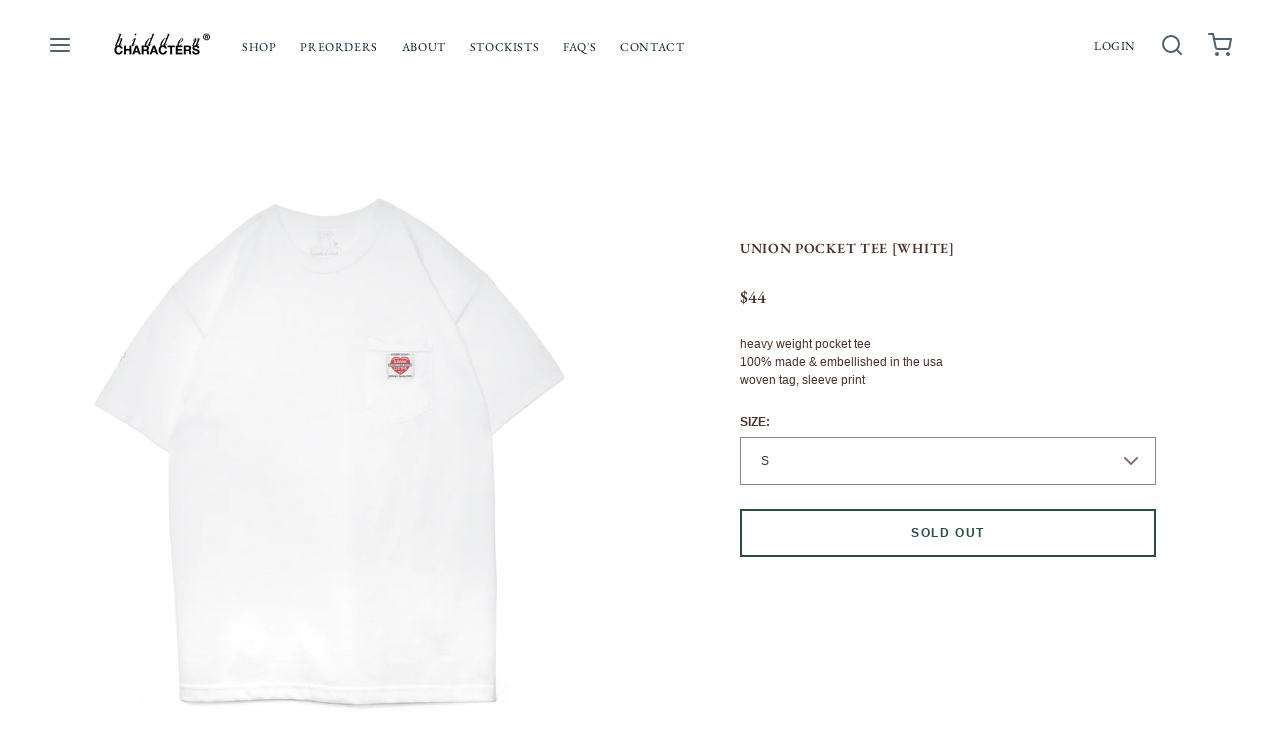

--- FILE ---
content_type: text/html; charset=utf-8
request_url: https://thehiddencharacters.com/en-ca/products/copy-of-union-pocket-tee-grey
body_size: 37952
content:
<!doctype html>
<html class="no-js" lang="en">
  <head>
    <meta charset="utf-8">
    <meta http-equiv="X-UA-Compatible" content="IE=edge">
    <meta name="viewport" content="width=device-width,initial-scale=1">
    <meta name="theme-color" content="">
    <link rel="canonical" href="https://thehiddencharacters.com/en-ca/products/copy-of-union-pocket-tee-grey">
    <link rel="preconnect" href="https://cdn.shopify.com" crossorigin><link rel="preconnect" href="https://fonts.shopifycdn.com" crossorigin><title>UNION POCKET TEE [WHITE]</title>

    
      <meta name="description" content="HEAVY WEIGHT POCKET TEE 100% MADE &amp;amp; EMBELLISHED IN THE USA WOVEN TAG, SLEEVE PRINT">
    

    
  
  <meta property="og:site_name" content="SILK ROAD">
  <meta property="og:url" content="https://thehiddencharacters.com/en-ca/products/copy-of-union-pocket-tee-grey">
  <meta property="og:title" content="UNION POCKET TEE [WHITE]">
  <meta property="og:type" content="product">
  <meta property="og:description" content="HEAVY WEIGHT POCKET TEE 100% MADE &amp;amp; EMBELLISHED IN THE USA WOVEN TAG, SLEEVE PRINT"><meta property="og:image" content="http://thehiddencharacters.com/cdn/shop/products/White_Front.jpg?v=1656197769&width=5760">
    <meta property="og:image:secure_url" content="https://thehiddencharacters.com/cdn/shop/products/White_Front.jpg?v=1656197769&width=5760">
    <meta property="og:image:width" content="2400">
    <meta property="og:image:height" content="3000"><meta property="og:price:amount" content="44.00">
    <meta property="og:price:currency" content="CAD"><meta name="twitter:card" content="summary_large_image">
  <meta name="twitter:title" content="UNION POCKET TEE [WHITE]">
  <meta name="twitter:description" content="HEAVY WEIGHT POCKET TEE 100% MADE &amp;amp; EMBELLISHED IN THE USA WOVEN TAG, SLEEVE PRINT">
  
  <script type="application/ld+json">
    {
      "@context": "http://schema.org",
      "@type": "Organization",
      "name": "SILK ROAD",
      "sameAs": [
        "",
        "",
        "",
        "http:\/\/instagram.com\/hidden_s_rank",
        "",
        "",
        "",
        ""
      ],
      "url": "https:\/\/thehiddencharacters.com"
    }
  </script>

    <script>window.performance && window.performance.mark && window.performance.mark('shopify.content_for_header.start');</script><meta id="shopify-digital-wallet" name="shopify-digital-wallet" content="/9329690/digital_wallets/dialog">
<meta name="shopify-checkout-api-token" content="79c17164f131fc64819b39436868c300">
<meta id="in-context-paypal-metadata" data-shop-id="9329690" data-venmo-supported="true" data-environment="production" data-locale="en_US" data-paypal-v4="true" data-currency="CAD">
<link rel="alternate" hreflang="x-default" href="https://thehiddencharacters.com/products/copy-of-union-pocket-tee-grey">
<link rel="alternate" hreflang="en" href="https://thehiddencharacters.com/products/copy-of-union-pocket-tee-grey">
<link rel="alternate" hreflang="en-CA" href="https://thehiddencharacters.com/en-ca/products/copy-of-union-pocket-tee-grey">
<link rel="alternate" hreflang="en-GB" href="https://thehiddencharacters.com/en-gb/products/copy-of-union-pocket-tee-grey">
<link rel="alternate" type="application/json+oembed" href="https://thehiddencharacters.com/en-ca/products/copy-of-union-pocket-tee-grey.oembed">
<script async="async" src="/checkouts/internal/preloads.js?locale=en-CA"></script>
<link rel="preconnect" href="https://shop.app" crossorigin="anonymous">
<script async="async" src="https://shop.app/checkouts/internal/preloads.js?locale=en-CA&shop_id=9329690" crossorigin="anonymous"></script>
<script id="apple-pay-shop-capabilities" type="application/json">{"shopId":9329690,"countryCode":"US","currencyCode":"CAD","merchantCapabilities":["supports3DS"],"merchantId":"gid:\/\/shopify\/Shop\/9329690","merchantName":"SILK ROAD","requiredBillingContactFields":["postalAddress","email"],"requiredShippingContactFields":["postalAddress","email"],"shippingType":"shipping","supportedNetworks":["visa","masterCard","amex","discover","elo","jcb"],"total":{"type":"pending","label":"SILK ROAD","amount":"1.00"},"shopifyPaymentsEnabled":true,"supportsSubscriptions":true}</script>
<script id="shopify-features" type="application/json">{"accessToken":"79c17164f131fc64819b39436868c300","betas":["rich-media-storefront-analytics"],"domain":"thehiddencharacters.com","predictiveSearch":true,"shopId":9329690,"locale":"en"}</script>
<script>var Shopify = Shopify || {};
Shopify.shop = "the-hidden-characters.myshopify.com";
Shopify.locale = "en";
Shopify.currency = {"active":"CAD","rate":"1.3729905"};
Shopify.country = "CA";
Shopify.theme = {"name":"Copy of Updated copy of Copy of Andaman","id":141916406018,"schema_name":"Andaman","schema_version":"1.5.2","theme_store_id":1390,"role":"main"};
Shopify.theme.handle = "null";
Shopify.theme.style = {"id":null,"handle":null};
Shopify.cdnHost = "thehiddencharacters.com/cdn";
Shopify.routes = Shopify.routes || {};
Shopify.routes.root = "/en-ca/";</script>
<script type="module">!function(o){(o.Shopify=o.Shopify||{}).modules=!0}(window);</script>
<script>!function(o){function n(){var o=[];function n(){o.push(Array.prototype.slice.apply(arguments))}return n.q=o,n}var t=o.Shopify=o.Shopify||{};t.loadFeatures=n(),t.autoloadFeatures=n()}(window);</script>
<script>
  window.ShopifyPay = window.ShopifyPay || {};
  window.ShopifyPay.apiHost = "shop.app\/pay";
  window.ShopifyPay.redirectState = null;
</script>
<script id="shop-js-analytics" type="application/json">{"pageType":"product"}</script>
<script defer="defer" async type="module" src="//thehiddencharacters.com/cdn/shopifycloud/shop-js/modules/v2/client.init-shop-cart-sync_BN7fPSNr.en.esm.js"></script>
<script defer="defer" async type="module" src="//thehiddencharacters.com/cdn/shopifycloud/shop-js/modules/v2/chunk.common_Cbph3Kss.esm.js"></script>
<script defer="defer" async type="module" src="//thehiddencharacters.com/cdn/shopifycloud/shop-js/modules/v2/chunk.modal_DKumMAJ1.esm.js"></script>
<script type="module">
  await import("//thehiddencharacters.com/cdn/shopifycloud/shop-js/modules/v2/client.init-shop-cart-sync_BN7fPSNr.en.esm.js");
await import("//thehiddencharacters.com/cdn/shopifycloud/shop-js/modules/v2/chunk.common_Cbph3Kss.esm.js");
await import("//thehiddencharacters.com/cdn/shopifycloud/shop-js/modules/v2/chunk.modal_DKumMAJ1.esm.js");

  window.Shopify.SignInWithShop?.initShopCartSync?.({"fedCMEnabled":true,"windoidEnabled":true});

</script>
<script>
  window.Shopify = window.Shopify || {};
  if (!window.Shopify.featureAssets) window.Shopify.featureAssets = {};
  window.Shopify.featureAssets['shop-js'] = {"shop-cart-sync":["modules/v2/client.shop-cart-sync_CJVUk8Jm.en.esm.js","modules/v2/chunk.common_Cbph3Kss.esm.js","modules/v2/chunk.modal_DKumMAJ1.esm.js"],"init-fed-cm":["modules/v2/client.init-fed-cm_7Fvt41F4.en.esm.js","modules/v2/chunk.common_Cbph3Kss.esm.js","modules/v2/chunk.modal_DKumMAJ1.esm.js"],"init-shop-email-lookup-coordinator":["modules/v2/client.init-shop-email-lookup-coordinator_Cc088_bR.en.esm.js","modules/v2/chunk.common_Cbph3Kss.esm.js","modules/v2/chunk.modal_DKumMAJ1.esm.js"],"init-windoid":["modules/v2/client.init-windoid_hPopwJRj.en.esm.js","modules/v2/chunk.common_Cbph3Kss.esm.js","modules/v2/chunk.modal_DKumMAJ1.esm.js"],"shop-button":["modules/v2/client.shop-button_B0jaPSNF.en.esm.js","modules/v2/chunk.common_Cbph3Kss.esm.js","modules/v2/chunk.modal_DKumMAJ1.esm.js"],"shop-cash-offers":["modules/v2/client.shop-cash-offers_DPIskqss.en.esm.js","modules/v2/chunk.common_Cbph3Kss.esm.js","modules/v2/chunk.modal_DKumMAJ1.esm.js"],"shop-toast-manager":["modules/v2/client.shop-toast-manager_CK7RT69O.en.esm.js","modules/v2/chunk.common_Cbph3Kss.esm.js","modules/v2/chunk.modal_DKumMAJ1.esm.js"],"init-shop-cart-sync":["modules/v2/client.init-shop-cart-sync_BN7fPSNr.en.esm.js","modules/v2/chunk.common_Cbph3Kss.esm.js","modules/v2/chunk.modal_DKumMAJ1.esm.js"],"init-customer-accounts-sign-up":["modules/v2/client.init-customer-accounts-sign-up_CfPf4CXf.en.esm.js","modules/v2/client.shop-login-button_DeIztwXF.en.esm.js","modules/v2/chunk.common_Cbph3Kss.esm.js","modules/v2/chunk.modal_DKumMAJ1.esm.js"],"pay-button":["modules/v2/client.pay-button_CgIwFSYN.en.esm.js","modules/v2/chunk.common_Cbph3Kss.esm.js","modules/v2/chunk.modal_DKumMAJ1.esm.js"],"init-customer-accounts":["modules/v2/client.init-customer-accounts_DQ3x16JI.en.esm.js","modules/v2/client.shop-login-button_DeIztwXF.en.esm.js","modules/v2/chunk.common_Cbph3Kss.esm.js","modules/v2/chunk.modal_DKumMAJ1.esm.js"],"avatar":["modules/v2/client.avatar_BTnouDA3.en.esm.js"],"init-shop-for-new-customer-accounts":["modules/v2/client.init-shop-for-new-customer-accounts_CsZy_esa.en.esm.js","modules/v2/client.shop-login-button_DeIztwXF.en.esm.js","modules/v2/chunk.common_Cbph3Kss.esm.js","modules/v2/chunk.modal_DKumMAJ1.esm.js"],"shop-follow-button":["modules/v2/client.shop-follow-button_BRMJjgGd.en.esm.js","modules/v2/chunk.common_Cbph3Kss.esm.js","modules/v2/chunk.modal_DKumMAJ1.esm.js"],"checkout-modal":["modules/v2/client.checkout-modal_B9Drz_yf.en.esm.js","modules/v2/chunk.common_Cbph3Kss.esm.js","modules/v2/chunk.modal_DKumMAJ1.esm.js"],"shop-login-button":["modules/v2/client.shop-login-button_DeIztwXF.en.esm.js","modules/v2/chunk.common_Cbph3Kss.esm.js","modules/v2/chunk.modal_DKumMAJ1.esm.js"],"lead-capture":["modules/v2/client.lead-capture_DXYzFM3R.en.esm.js","modules/v2/chunk.common_Cbph3Kss.esm.js","modules/v2/chunk.modal_DKumMAJ1.esm.js"],"shop-login":["modules/v2/client.shop-login_CA5pJqmO.en.esm.js","modules/v2/chunk.common_Cbph3Kss.esm.js","modules/v2/chunk.modal_DKumMAJ1.esm.js"],"payment-terms":["modules/v2/client.payment-terms_BxzfvcZJ.en.esm.js","modules/v2/chunk.common_Cbph3Kss.esm.js","modules/v2/chunk.modal_DKumMAJ1.esm.js"]};
</script>
<script id="__st">var __st={"a":9329690,"offset":-21600,"reqid":"02c1f9e2-a9ae-491c-b3e4-7e9e3e54d89c-1769757936","pageurl":"thehiddencharacters.com\/en-ca\/products\/copy-of-union-pocket-tee-grey","u":"002c67f9a050","p":"product","rtyp":"product","rid":7725765492994};</script>
<script>window.ShopifyPaypalV4VisibilityTracking = true;</script>
<script id="captcha-bootstrap">!function(){'use strict';const t='contact',e='account',n='new_comment',o=[[t,t],['blogs',n],['comments',n],[t,'customer']],c=[[e,'customer_login'],[e,'guest_login'],[e,'recover_customer_password'],[e,'create_customer']],r=t=>t.map((([t,e])=>`form[action*='/${t}']:not([data-nocaptcha='true']) input[name='form_type'][value='${e}']`)).join(','),a=t=>()=>t?[...document.querySelectorAll(t)].map((t=>t.form)):[];function s(){const t=[...o],e=r(t);return a(e)}const i='password',u='form_key',d=['recaptcha-v3-token','g-recaptcha-response','h-captcha-response',i],f=()=>{try{return window.sessionStorage}catch{return}},m='__shopify_v',_=t=>t.elements[u];function p(t,e,n=!1){try{const o=window.sessionStorage,c=JSON.parse(o.getItem(e)),{data:r}=function(t){const{data:e,action:n}=t;return t[m]||n?{data:e,action:n}:{data:t,action:n}}(c);for(const[e,n]of Object.entries(r))t.elements[e]&&(t.elements[e].value=n);n&&o.removeItem(e)}catch(o){console.error('form repopulation failed',{error:o})}}const l='form_type',E='cptcha';function T(t){t.dataset[E]=!0}const w=window,h=w.document,L='Shopify',v='ce_forms',y='captcha';let A=!1;((t,e)=>{const n=(g='f06e6c50-85a8-45c8-87d0-21a2b65856fe',I='https://cdn.shopify.com/shopifycloud/storefront-forms-hcaptcha/ce_storefront_forms_captcha_hcaptcha.v1.5.2.iife.js',D={infoText:'Protected by hCaptcha',privacyText:'Privacy',termsText:'Terms'},(t,e,n)=>{const o=w[L][v],c=o.bindForm;if(c)return c(t,g,e,D).then(n);var r;o.q.push([[t,g,e,D],n]),r=I,A||(h.body.append(Object.assign(h.createElement('script'),{id:'captcha-provider',async:!0,src:r})),A=!0)});var g,I,D;w[L]=w[L]||{},w[L][v]=w[L][v]||{},w[L][v].q=[],w[L][y]=w[L][y]||{},w[L][y].protect=function(t,e){n(t,void 0,e),T(t)},Object.freeze(w[L][y]),function(t,e,n,w,h,L){const[v,y,A,g]=function(t,e,n){const i=e?o:[],u=t?c:[],d=[...i,...u],f=r(d),m=r(i),_=r(d.filter((([t,e])=>n.includes(e))));return[a(f),a(m),a(_),s()]}(w,h,L),I=t=>{const e=t.target;return e instanceof HTMLFormElement?e:e&&e.form},D=t=>v().includes(t);t.addEventListener('submit',(t=>{const e=I(t);if(!e)return;const n=D(e)&&!e.dataset.hcaptchaBound&&!e.dataset.recaptchaBound,o=_(e),c=g().includes(e)&&(!o||!o.value);(n||c)&&t.preventDefault(),c&&!n&&(function(t){try{if(!f())return;!function(t){const e=f();if(!e)return;const n=_(t);if(!n)return;const o=n.value;o&&e.removeItem(o)}(t);const e=Array.from(Array(32),(()=>Math.random().toString(36)[2])).join('');!function(t,e){_(t)||t.append(Object.assign(document.createElement('input'),{type:'hidden',name:u})),t.elements[u].value=e}(t,e),function(t,e){const n=f();if(!n)return;const o=[...t.querySelectorAll(`input[type='${i}']`)].map((({name:t})=>t)),c=[...d,...o],r={};for(const[a,s]of new FormData(t).entries())c.includes(a)||(r[a]=s);n.setItem(e,JSON.stringify({[m]:1,action:t.action,data:r}))}(t,e)}catch(e){console.error('failed to persist form',e)}}(e),e.submit())}));const S=(t,e)=>{t&&!t.dataset[E]&&(n(t,e.some((e=>e===t))),T(t))};for(const o of['focusin','change'])t.addEventListener(o,(t=>{const e=I(t);D(e)&&S(e,y())}));const B=e.get('form_key'),M=e.get(l),P=B&&M;t.addEventListener('DOMContentLoaded',(()=>{const t=y();if(P)for(const e of t)e.elements[l].value===M&&p(e,B);[...new Set([...A(),...v().filter((t=>'true'===t.dataset.shopifyCaptcha))])].forEach((e=>S(e,t)))}))}(h,new URLSearchParams(w.location.search),n,t,e,['guest_login'])})(!0,!0)}();</script>
<script integrity="sha256-4kQ18oKyAcykRKYeNunJcIwy7WH5gtpwJnB7kiuLZ1E=" data-source-attribution="shopify.loadfeatures" defer="defer" src="//thehiddencharacters.com/cdn/shopifycloud/storefront/assets/storefront/load_feature-a0a9edcb.js" crossorigin="anonymous"></script>
<script crossorigin="anonymous" defer="defer" src="//thehiddencharacters.com/cdn/shopifycloud/storefront/assets/shopify_pay/storefront-65b4c6d7.js?v=20250812"></script>
<script data-source-attribution="shopify.dynamic_checkout.dynamic.init">var Shopify=Shopify||{};Shopify.PaymentButton=Shopify.PaymentButton||{isStorefrontPortableWallets:!0,init:function(){window.Shopify.PaymentButton.init=function(){};var t=document.createElement("script");t.src="https://thehiddencharacters.com/cdn/shopifycloud/portable-wallets/latest/portable-wallets.en.js",t.type="module",document.head.appendChild(t)}};
</script>
<script data-source-attribution="shopify.dynamic_checkout.buyer_consent">
  function portableWalletsHideBuyerConsent(e){var t=document.getElementById("shopify-buyer-consent"),n=document.getElementById("shopify-subscription-policy-button");t&&n&&(t.classList.add("hidden"),t.setAttribute("aria-hidden","true"),n.removeEventListener("click",e))}function portableWalletsShowBuyerConsent(e){var t=document.getElementById("shopify-buyer-consent"),n=document.getElementById("shopify-subscription-policy-button");t&&n&&(t.classList.remove("hidden"),t.removeAttribute("aria-hidden"),n.addEventListener("click",e))}window.Shopify?.PaymentButton&&(window.Shopify.PaymentButton.hideBuyerConsent=portableWalletsHideBuyerConsent,window.Shopify.PaymentButton.showBuyerConsent=portableWalletsShowBuyerConsent);
</script>
<script data-source-attribution="shopify.dynamic_checkout.cart.bootstrap">document.addEventListener("DOMContentLoaded",(function(){function t(){return document.querySelector("shopify-accelerated-checkout-cart, shopify-accelerated-checkout")}if(t())Shopify.PaymentButton.init();else{new MutationObserver((function(e,n){t()&&(Shopify.PaymentButton.init(),n.disconnect())})).observe(document.body,{childList:!0,subtree:!0})}}));
</script>
<link id="shopify-accelerated-checkout-styles" rel="stylesheet" media="screen" href="https://thehiddencharacters.com/cdn/shopifycloud/portable-wallets/latest/accelerated-checkout-backwards-compat.css" crossorigin="anonymous">
<style id="shopify-accelerated-checkout-cart">
        #shopify-buyer-consent {
  margin-top: 1em;
  display: inline-block;
  width: 100%;
}

#shopify-buyer-consent.hidden {
  display: none;
}

#shopify-subscription-policy-button {
  background: none;
  border: none;
  padding: 0;
  text-decoration: underline;
  font-size: inherit;
  cursor: pointer;
}

#shopify-subscription-policy-button::before {
  box-shadow: none;
}

      </style>

<script>window.performance && window.performance.mark && window.performance.mark('shopify.content_for_header.end');</script>

    <link href="//thehiddencharacters.com/cdn/shop/t/20/assets/styles.css?v=104677728637053503511714948631" rel="stylesheet" type="text/css" media="all" />
    <link href="//thehiddencharacters.com/cdn/shop/t/20/assets/grid.css?v=116397687136095161851714948631" rel="stylesheet" type="text/css" media="all" />
    <link href="//thehiddencharacters.com/cdn/shop/t/20/assets/base.css?v=156152820169726674311714948631" rel="stylesheet" type="text/css" media="all" />
    <link href="//thehiddencharacters.com/cdn/shop/t/20/assets/icons.css?v=1104019574205323491714948631" rel="stylesheet" type="text/css" media="all" />
    <link href="//thehiddencharacters.com/cdn/shop/t/20/assets/barracuda-slideshow.css?v=111603181540343972631714948631" rel="stylesheet" type="text/css" media="all" />
    <link href="//thehiddencharacters.com/cdn/shop/t/20/assets/barracuda-forms.css?v=82926406316284589751714948631" rel="stylesheet" type="text/css" media="all" />
    
    
    <link href="//thehiddencharacters.com/cdn/shop/t/20/assets/ol.css?v=77820516928831941311714948631" rel="stylesheet" type="text/css" media="all" />
<link rel="preload" as="font" href="//thehiddencharacters.com/cdn/fonts/ebgaramond/ebgaramond_n4.f03b4ad40330b0ec2af5bb96f169ce0df8a12bc0.woff2" type="font/woff2" crossorigin>
      <link href="//thehiddencharacters.com/cdn/shop/t/20/assets/aos.css?v=171440860698160758581714948631" rel="stylesheet" type="text/css" media="all" />
      <script src="//thehiddencharacters.com/cdn/shop/t/20/assets/aos.js?v=171237319568672443181714948631" defer="defer"></script>
    

  <link href="https://monorail-edge.shopifysvc.com" rel="dns-prefetch">
<script>(function(){if ("sendBeacon" in navigator && "performance" in window) {try {var session_token_from_headers = performance.getEntriesByType('navigation')[0].serverTiming.find(x => x.name == '_s').description;} catch {var session_token_from_headers = undefined;}var session_cookie_matches = document.cookie.match(/_shopify_s=([^;]*)/);var session_token_from_cookie = session_cookie_matches && session_cookie_matches.length === 2 ? session_cookie_matches[1] : "";var session_token = session_token_from_headers || session_token_from_cookie || "";function handle_abandonment_event(e) {var entries = performance.getEntries().filter(function(entry) {return /monorail-edge.shopifysvc.com/.test(entry.name);});if (!window.abandonment_tracked && entries.length === 0) {window.abandonment_tracked = true;var currentMs = Date.now();var navigation_start = performance.timing.navigationStart;var payload = {shop_id: 9329690,url: window.location.href,navigation_start,duration: currentMs - navigation_start,session_token,page_type: "product"};window.navigator.sendBeacon("https://monorail-edge.shopifysvc.com/v1/produce", JSON.stringify({schema_id: "online_store_buyer_site_abandonment/1.1",payload: payload,metadata: {event_created_at_ms: currentMs,event_sent_at_ms: currentMs}}));}}window.addEventListener('pagehide', handle_abandonment_event);}}());</script>
<script id="web-pixels-manager-setup">(function e(e,d,r,n,o){if(void 0===o&&(o={}),!Boolean(null===(a=null===(i=window.Shopify)||void 0===i?void 0:i.analytics)||void 0===a?void 0:a.replayQueue)){var i,a;window.Shopify=window.Shopify||{};var t=window.Shopify;t.analytics=t.analytics||{};var s=t.analytics;s.replayQueue=[],s.publish=function(e,d,r){return s.replayQueue.push([e,d,r]),!0};try{self.performance.mark("wpm:start")}catch(e){}var l=function(){var e={modern:/Edge?\/(1{2}[4-9]|1[2-9]\d|[2-9]\d{2}|\d{4,})\.\d+(\.\d+|)|Firefox\/(1{2}[4-9]|1[2-9]\d|[2-9]\d{2}|\d{4,})\.\d+(\.\d+|)|Chrom(ium|e)\/(9{2}|\d{3,})\.\d+(\.\d+|)|(Maci|X1{2}).+ Version\/(15\.\d+|(1[6-9]|[2-9]\d|\d{3,})\.\d+)([,.]\d+|)( \(\w+\)|)( Mobile\/\w+|) Safari\/|Chrome.+OPR\/(9{2}|\d{3,})\.\d+\.\d+|(CPU[ +]OS|iPhone[ +]OS|CPU[ +]iPhone|CPU IPhone OS|CPU iPad OS)[ +]+(15[._]\d+|(1[6-9]|[2-9]\d|\d{3,})[._]\d+)([._]\d+|)|Android:?[ /-](13[3-9]|1[4-9]\d|[2-9]\d{2}|\d{4,})(\.\d+|)(\.\d+|)|Android.+Firefox\/(13[5-9]|1[4-9]\d|[2-9]\d{2}|\d{4,})\.\d+(\.\d+|)|Android.+Chrom(ium|e)\/(13[3-9]|1[4-9]\d|[2-9]\d{2}|\d{4,})\.\d+(\.\d+|)|SamsungBrowser\/([2-9]\d|\d{3,})\.\d+/,legacy:/Edge?\/(1[6-9]|[2-9]\d|\d{3,})\.\d+(\.\d+|)|Firefox\/(5[4-9]|[6-9]\d|\d{3,})\.\d+(\.\d+|)|Chrom(ium|e)\/(5[1-9]|[6-9]\d|\d{3,})\.\d+(\.\d+|)([\d.]+$|.*Safari\/(?![\d.]+ Edge\/[\d.]+$))|(Maci|X1{2}).+ Version\/(10\.\d+|(1[1-9]|[2-9]\d|\d{3,})\.\d+)([,.]\d+|)( \(\w+\)|)( Mobile\/\w+|) Safari\/|Chrome.+OPR\/(3[89]|[4-9]\d|\d{3,})\.\d+\.\d+|(CPU[ +]OS|iPhone[ +]OS|CPU[ +]iPhone|CPU IPhone OS|CPU iPad OS)[ +]+(10[._]\d+|(1[1-9]|[2-9]\d|\d{3,})[._]\d+)([._]\d+|)|Android:?[ /-](13[3-9]|1[4-9]\d|[2-9]\d{2}|\d{4,})(\.\d+|)(\.\d+|)|Mobile Safari.+OPR\/([89]\d|\d{3,})\.\d+\.\d+|Android.+Firefox\/(13[5-9]|1[4-9]\d|[2-9]\d{2}|\d{4,})\.\d+(\.\d+|)|Android.+Chrom(ium|e)\/(13[3-9]|1[4-9]\d|[2-9]\d{2}|\d{4,})\.\d+(\.\d+|)|Android.+(UC? ?Browser|UCWEB|U3)[ /]?(15\.([5-9]|\d{2,})|(1[6-9]|[2-9]\d|\d{3,})\.\d+)\.\d+|SamsungBrowser\/(5\.\d+|([6-9]|\d{2,})\.\d+)|Android.+MQ{2}Browser\/(14(\.(9|\d{2,})|)|(1[5-9]|[2-9]\d|\d{3,})(\.\d+|))(\.\d+|)|K[Aa][Ii]OS\/(3\.\d+|([4-9]|\d{2,})\.\d+)(\.\d+|)/},d=e.modern,r=e.legacy,n=navigator.userAgent;return n.match(d)?"modern":n.match(r)?"legacy":"unknown"}(),u="modern"===l?"modern":"legacy",c=(null!=n?n:{modern:"",legacy:""})[u],f=function(e){return[e.baseUrl,"/wpm","/b",e.hashVersion,"modern"===e.buildTarget?"m":"l",".js"].join("")}({baseUrl:d,hashVersion:r,buildTarget:u}),m=function(e){var d=e.version,r=e.bundleTarget,n=e.surface,o=e.pageUrl,i=e.monorailEndpoint;return{emit:function(e){var a=e.status,t=e.errorMsg,s=(new Date).getTime(),l=JSON.stringify({metadata:{event_sent_at_ms:s},events:[{schema_id:"web_pixels_manager_load/3.1",payload:{version:d,bundle_target:r,page_url:o,status:a,surface:n,error_msg:t},metadata:{event_created_at_ms:s}}]});if(!i)return console&&console.warn&&console.warn("[Web Pixels Manager] No Monorail endpoint provided, skipping logging."),!1;try{return self.navigator.sendBeacon.bind(self.navigator)(i,l)}catch(e){}var u=new XMLHttpRequest;try{return u.open("POST",i,!0),u.setRequestHeader("Content-Type","text/plain"),u.send(l),!0}catch(e){return console&&console.warn&&console.warn("[Web Pixels Manager] Got an unhandled error while logging to Monorail."),!1}}}}({version:r,bundleTarget:l,surface:e.surface,pageUrl:self.location.href,monorailEndpoint:e.monorailEndpoint});try{o.browserTarget=l,function(e){var d=e.src,r=e.async,n=void 0===r||r,o=e.onload,i=e.onerror,a=e.sri,t=e.scriptDataAttributes,s=void 0===t?{}:t,l=document.createElement("script"),u=document.querySelector("head"),c=document.querySelector("body");if(l.async=n,l.src=d,a&&(l.integrity=a,l.crossOrigin="anonymous"),s)for(var f in s)if(Object.prototype.hasOwnProperty.call(s,f))try{l.dataset[f]=s[f]}catch(e){}if(o&&l.addEventListener("load",o),i&&l.addEventListener("error",i),u)u.appendChild(l);else{if(!c)throw new Error("Did not find a head or body element to append the script");c.appendChild(l)}}({src:f,async:!0,onload:function(){if(!function(){var e,d;return Boolean(null===(d=null===(e=window.Shopify)||void 0===e?void 0:e.analytics)||void 0===d?void 0:d.initialized)}()){var d=window.webPixelsManager.init(e)||void 0;if(d){var r=window.Shopify.analytics;r.replayQueue.forEach((function(e){var r=e[0],n=e[1],o=e[2];d.publishCustomEvent(r,n,o)})),r.replayQueue=[],r.publish=d.publishCustomEvent,r.visitor=d.visitor,r.initialized=!0}}},onerror:function(){return m.emit({status:"failed",errorMsg:"".concat(f," has failed to load")})},sri:function(e){var d=/^sha384-[A-Za-z0-9+/=]+$/;return"string"==typeof e&&d.test(e)}(c)?c:"",scriptDataAttributes:o}),m.emit({status:"loading"})}catch(e){m.emit({status:"failed",errorMsg:(null==e?void 0:e.message)||"Unknown error"})}}})({shopId: 9329690,storefrontBaseUrl: "https://thehiddencharacters.com",extensionsBaseUrl: "https://extensions.shopifycdn.com/cdn/shopifycloud/web-pixels-manager",monorailEndpoint: "https://monorail-edge.shopifysvc.com/unstable/produce_batch",surface: "storefront-renderer",enabledBetaFlags: ["2dca8a86"],webPixelsConfigList: [{"id":"84771074","eventPayloadVersion":"v1","runtimeContext":"LAX","scriptVersion":"1","type":"CUSTOM","privacyPurposes":["ANALYTICS"],"name":"Google Analytics tag (migrated)"},{"id":"shopify-app-pixel","configuration":"{}","eventPayloadVersion":"v1","runtimeContext":"STRICT","scriptVersion":"0450","apiClientId":"shopify-pixel","type":"APP","privacyPurposes":["ANALYTICS","MARKETING"]},{"id":"shopify-custom-pixel","eventPayloadVersion":"v1","runtimeContext":"LAX","scriptVersion":"0450","apiClientId":"shopify-pixel","type":"CUSTOM","privacyPurposes":["ANALYTICS","MARKETING"]}],isMerchantRequest: false,initData: {"shop":{"name":"SILK ROAD","paymentSettings":{"currencyCode":"USD"},"myshopifyDomain":"the-hidden-characters.myshopify.com","countryCode":"US","storefrontUrl":"https:\/\/thehiddencharacters.com\/en-ca"},"customer":null,"cart":null,"checkout":null,"productVariants":[{"price":{"amount":44.0,"currencyCode":"CAD"},"product":{"title":"UNION POCKET TEE [WHITE]","vendor":"SILK ROAD","id":"7725765492994","untranslatedTitle":"UNION POCKET TEE [WHITE]","url":"\/en-ca\/products\/copy-of-union-pocket-tee-grey","type":"SHIRT"},"id":"42932008091906","image":{"src":"\/\/thehiddencharacters.com\/cdn\/shop\/products\/White_Front.jpg?v=1656197769"},"sku":null,"title":"S","untranslatedTitle":"S"},{"price":{"amount":44.0,"currencyCode":"CAD"},"product":{"title":"UNION POCKET TEE [WHITE]","vendor":"SILK ROAD","id":"7725765492994","untranslatedTitle":"UNION POCKET TEE [WHITE]","url":"\/en-ca\/products\/copy-of-union-pocket-tee-grey","type":"SHIRT"},"id":"42932008124674","image":{"src":"\/\/thehiddencharacters.com\/cdn\/shop\/products\/White_Front.jpg?v=1656197769"},"sku":null,"title":"M","untranslatedTitle":"M"},{"price":{"amount":44.0,"currencyCode":"CAD"},"product":{"title":"UNION POCKET TEE [WHITE]","vendor":"SILK ROAD","id":"7725765492994","untranslatedTitle":"UNION POCKET TEE [WHITE]","url":"\/en-ca\/products\/copy-of-union-pocket-tee-grey","type":"SHIRT"},"id":"42932008157442","image":{"src":"\/\/thehiddencharacters.com\/cdn\/shop\/products\/White_Front.jpg?v=1656197769"},"sku":null,"title":"L","untranslatedTitle":"L"},{"price":{"amount":44.0,"currencyCode":"CAD"},"product":{"title":"UNION POCKET TEE [WHITE]","vendor":"SILK ROAD","id":"7725765492994","untranslatedTitle":"UNION POCKET TEE [WHITE]","url":"\/en-ca\/products\/copy-of-union-pocket-tee-grey","type":"SHIRT"},"id":"42932008190210","image":{"src":"\/\/thehiddencharacters.com\/cdn\/shop\/products\/White_Front.jpg?v=1656197769"},"sku":null,"title":"XL","untranslatedTitle":"XL"},{"price":{"amount":44.0,"currencyCode":"CAD"},"product":{"title":"UNION POCKET TEE [WHITE]","vendor":"SILK ROAD","id":"7725765492994","untranslatedTitle":"UNION POCKET TEE [WHITE]","url":"\/en-ca\/products\/copy-of-union-pocket-tee-grey","type":"SHIRT"},"id":"42932008222978","image":{"src":"\/\/thehiddencharacters.com\/cdn\/shop\/products\/White_Front.jpg?v=1656197769"},"sku":null,"title":"XXL","untranslatedTitle":"XXL"},{"price":{"amount":44.0,"currencyCode":"CAD"},"product":{"title":"UNION POCKET TEE [WHITE]","vendor":"SILK ROAD","id":"7725765492994","untranslatedTitle":"UNION POCKET TEE [WHITE]","url":"\/en-ca\/products\/copy-of-union-pocket-tee-grey","type":"SHIRT"},"id":"42932008255746","image":{"src":"\/\/thehiddencharacters.com\/cdn\/shop\/products\/White_Front.jpg?v=1656197769"},"sku":null,"title":"XXXL","untranslatedTitle":"XXXL"}],"purchasingCompany":null},},"https://thehiddencharacters.com/cdn","1d2a099fw23dfb22ep557258f5m7a2edbae",{"modern":"","legacy":""},{"shopId":"9329690","storefrontBaseUrl":"https:\/\/thehiddencharacters.com","extensionBaseUrl":"https:\/\/extensions.shopifycdn.com\/cdn\/shopifycloud\/web-pixels-manager","surface":"storefront-renderer","enabledBetaFlags":"[\"2dca8a86\"]","isMerchantRequest":"false","hashVersion":"1d2a099fw23dfb22ep557258f5m7a2edbae","publish":"custom","events":"[[\"page_viewed\",{}],[\"product_viewed\",{\"productVariant\":{\"price\":{\"amount\":44.0,\"currencyCode\":\"CAD\"},\"product\":{\"title\":\"UNION POCKET TEE [WHITE]\",\"vendor\":\"SILK ROAD\",\"id\":\"7725765492994\",\"untranslatedTitle\":\"UNION POCKET TEE [WHITE]\",\"url\":\"\/en-ca\/products\/copy-of-union-pocket-tee-grey\",\"type\":\"SHIRT\"},\"id\":\"42932008091906\",\"image\":{\"src\":\"\/\/thehiddencharacters.com\/cdn\/shop\/products\/White_Front.jpg?v=1656197769\"},\"sku\":null,\"title\":\"S\",\"untranslatedTitle\":\"S\"}}]]"});</script><script>
  window.ShopifyAnalytics = window.ShopifyAnalytics || {};
  window.ShopifyAnalytics.meta = window.ShopifyAnalytics.meta || {};
  window.ShopifyAnalytics.meta.currency = 'CAD';
  var meta = {"product":{"id":7725765492994,"gid":"gid:\/\/shopify\/Product\/7725765492994","vendor":"SILK ROAD","type":"SHIRT","handle":"copy-of-union-pocket-tee-grey","variants":[{"id":42932008091906,"price":4400,"name":"UNION POCKET TEE [WHITE] - S","public_title":"S","sku":null},{"id":42932008124674,"price":4400,"name":"UNION POCKET TEE [WHITE] - M","public_title":"M","sku":null},{"id":42932008157442,"price":4400,"name":"UNION POCKET TEE [WHITE] - L","public_title":"L","sku":null},{"id":42932008190210,"price":4400,"name":"UNION POCKET TEE [WHITE] - XL","public_title":"XL","sku":null},{"id":42932008222978,"price":4400,"name":"UNION POCKET TEE [WHITE] - XXL","public_title":"XXL","sku":null},{"id":42932008255746,"price":4400,"name":"UNION POCKET TEE [WHITE] - XXXL","public_title":"XXXL","sku":null}],"remote":false},"page":{"pageType":"product","resourceType":"product","resourceId":7725765492994,"requestId":"02c1f9e2-a9ae-491c-b3e4-7e9e3e54d89c-1769757936"}};
  for (var attr in meta) {
    window.ShopifyAnalytics.meta[attr] = meta[attr];
  }
</script>
<script class="analytics">
  (function () {
    var customDocumentWrite = function(content) {
      var jquery = null;

      if (window.jQuery) {
        jquery = window.jQuery;
      } else if (window.Checkout && window.Checkout.$) {
        jquery = window.Checkout.$;
      }

      if (jquery) {
        jquery('body').append(content);
      }
    };

    var hasLoggedConversion = function(token) {
      if (token) {
        return document.cookie.indexOf('loggedConversion=' + token) !== -1;
      }
      return false;
    }

    var setCookieIfConversion = function(token) {
      if (token) {
        var twoMonthsFromNow = new Date(Date.now());
        twoMonthsFromNow.setMonth(twoMonthsFromNow.getMonth() + 2);

        document.cookie = 'loggedConversion=' + token + '; expires=' + twoMonthsFromNow;
      }
    }

    var trekkie = window.ShopifyAnalytics.lib = window.trekkie = window.trekkie || [];
    if (trekkie.integrations) {
      return;
    }
    trekkie.methods = [
      'identify',
      'page',
      'ready',
      'track',
      'trackForm',
      'trackLink'
    ];
    trekkie.factory = function(method) {
      return function() {
        var args = Array.prototype.slice.call(arguments);
        args.unshift(method);
        trekkie.push(args);
        return trekkie;
      };
    };
    for (var i = 0; i < trekkie.methods.length; i++) {
      var key = trekkie.methods[i];
      trekkie[key] = trekkie.factory(key);
    }
    trekkie.load = function(config) {
      trekkie.config = config || {};
      trekkie.config.initialDocumentCookie = document.cookie;
      var first = document.getElementsByTagName('script')[0];
      var script = document.createElement('script');
      script.type = 'text/javascript';
      script.onerror = function(e) {
        var scriptFallback = document.createElement('script');
        scriptFallback.type = 'text/javascript';
        scriptFallback.onerror = function(error) {
                var Monorail = {
      produce: function produce(monorailDomain, schemaId, payload) {
        var currentMs = new Date().getTime();
        var event = {
          schema_id: schemaId,
          payload: payload,
          metadata: {
            event_created_at_ms: currentMs,
            event_sent_at_ms: currentMs
          }
        };
        return Monorail.sendRequest("https://" + monorailDomain + "/v1/produce", JSON.stringify(event));
      },
      sendRequest: function sendRequest(endpointUrl, payload) {
        // Try the sendBeacon API
        if (window && window.navigator && typeof window.navigator.sendBeacon === 'function' && typeof window.Blob === 'function' && !Monorail.isIos12()) {
          var blobData = new window.Blob([payload], {
            type: 'text/plain'
          });

          if (window.navigator.sendBeacon(endpointUrl, blobData)) {
            return true;
          } // sendBeacon was not successful

        } // XHR beacon

        var xhr = new XMLHttpRequest();

        try {
          xhr.open('POST', endpointUrl);
          xhr.setRequestHeader('Content-Type', 'text/plain');
          xhr.send(payload);
        } catch (e) {
          console.log(e);
        }

        return false;
      },
      isIos12: function isIos12() {
        return window.navigator.userAgent.lastIndexOf('iPhone; CPU iPhone OS 12_') !== -1 || window.navigator.userAgent.lastIndexOf('iPad; CPU OS 12_') !== -1;
      }
    };
    Monorail.produce('monorail-edge.shopifysvc.com',
      'trekkie_storefront_load_errors/1.1',
      {shop_id: 9329690,
      theme_id: 141916406018,
      app_name: "storefront",
      context_url: window.location.href,
      source_url: "//thehiddencharacters.com/cdn/s/trekkie.storefront.c59ea00e0474b293ae6629561379568a2d7c4bba.min.js"});

        };
        scriptFallback.async = true;
        scriptFallback.src = '//thehiddencharacters.com/cdn/s/trekkie.storefront.c59ea00e0474b293ae6629561379568a2d7c4bba.min.js';
        first.parentNode.insertBefore(scriptFallback, first);
      };
      script.async = true;
      script.src = '//thehiddencharacters.com/cdn/s/trekkie.storefront.c59ea00e0474b293ae6629561379568a2d7c4bba.min.js';
      first.parentNode.insertBefore(script, first);
    };
    trekkie.load(
      {"Trekkie":{"appName":"storefront","development":false,"defaultAttributes":{"shopId":9329690,"isMerchantRequest":null,"themeId":141916406018,"themeCityHash":"7453854001758182693","contentLanguage":"en","currency":"CAD","eventMetadataId":"a9f29280-26d3-4e21-b152-8da720fa47da"},"isServerSideCookieWritingEnabled":true,"monorailRegion":"shop_domain","enabledBetaFlags":["65f19447","b5387b81"]},"Session Attribution":{},"S2S":{"facebookCapiEnabled":false,"source":"trekkie-storefront-renderer","apiClientId":580111}}
    );

    var loaded = false;
    trekkie.ready(function() {
      if (loaded) return;
      loaded = true;

      window.ShopifyAnalytics.lib = window.trekkie;

      var originalDocumentWrite = document.write;
      document.write = customDocumentWrite;
      try { window.ShopifyAnalytics.merchantGoogleAnalytics.call(this); } catch(error) {};
      document.write = originalDocumentWrite;

      window.ShopifyAnalytics.lib.page(null,{"pageType":"product","resourceType":"product","resourceId":7725765492994,"requestId":"02c1f9e2-a9ae-491c-b3e4-7e9e3e54d89c-1769757936","shopifyEmitted":true});

      var match = window.location.pathname.match(/checkouts\/(.+)\/(thank_you|post_purchase)/)
      var token = match? match[1]: undefined;
      if (!hasLoggedConversion(token)) {
        setCookieIfConversion(token);
        window.ShopifyAnalytics.lib.track("Viewed Product",{"currency":"CAD","variantId":42932008091906,"productId":7725765492994,"productGid":"gid:\/\/shopify\/Product\/7725765492994","name":"UNION POCKET TEE [WHITE] - S","price":"44.00","sku":null,"brand":"SILK ROAD","variant":"S","category":"SHIRT","nonInteraction":true,"remote":false},undefined,undefined,{"shopifyEmitted":true});
      window.ShopifyAnalytics.lib.track("monorail:\/\/trekkie_storefront_viewed_product\/1.1",{"currency":"CAD","variantId":42932008091906,"productId":7725765492994,"productGid":"gid:\/\/shopify\/Product\/7725765492994","name":"UNION POCKET TEE [WHITE] - S","price":"44.00","sku":null,"brand":"SILK ROAD","variant":"S","category":"SHIRT","nonInteraction":true,"remote":false,"referer":"https:\/\/thehiddencharacters.com\/en-ca\/products\/copy-of-union-pocket-tee-grey"});
      }
    });


        var eventsListenerScript = document.createElement('script');
        eventsListenerScript.async = true;
        eventsListenerScript.src = "//thehiddencharacters.com/cdn/shopifycloud/storefront/assets/shop_events_listener-3da45d37.js";
        document.getElementsByTagName('head')[0].appendChild(eventsListenerScript);

})();</script>
  <script>
  if (!window.ga || (window.ga && typeof window.ga !== 'function')) {
    window.ga = function ga() {
      (window.ga.q = window.ga.q || []).push(arguments);
      if (window.Shopify && window.Shopify.analytics && typeof window.Shopify.analytics.publish === 'function') {
        window.Shopify.analytics.publish("ga_stub_called", {}, {sendTo: "google_osp_migration"});
      }
      console.error("Shopify's Google Analytics stub called with:", Array.from(arguments), "\nSee https://help.shopify.com/manual/promoting-marketing/pixels/pixel-migration#google for more information.");
    };
    if (window.Shopify && window.Shopify.analytics && typeof window.Shopify.analytics.publish === 'function') {
      window.Shopify.analytics.publish("ga_stub_initialized", {}, {sendTo: "google_osp_migration"});
    }
  }
</script>
<script
  defer
  src="https://thehiddencharacters.com/cdn/shopifycloud/perf-kit/shopify-perf-kit-3.1.0.min.js"
  data-application="storefront-renderer"
  data-shop-id="9329690"
  data-render-region="gcp-us-central1"
  data-page-type="product"
  data-theme-instance-id="141916406018"
  data-theme-name="Andaman"
  data-theme-version="1.5.2"
  data-monorail-region="shop_domain"
  data-resource-timing-sampling-rate="10"
  data-shs="true"
  data-shs-beacon="true"
  data-shs-export-with-fetch="true"
  data-shs-logs-sample-rate="1"
  data-shs-beacon-endpoint="https://thehiddencharacters.com/api/collect"
></script>
</head>

  <body class="template-product " data-url="https://thehiddencharacters.com" data-carturl="/en-ca/cart">

    <script>
    /* For old components */
    let Barracuda = {};

    /* before load javascript */
    document.body.classList.add("script", "scroll-on-top");

    /* Prepare idle method */
    let defer = window.requestIdleCallback || window.requestAnimationFrame;

    // Prepare store for theme key objects
    let BarracudaStore = {
        'controllers': {},
        'functions': {},
        'elements': {},
        'libraries': {}
    };

    /* CONTROLLERS functions */

        // Functions for appending elements to Controller
        BarracudaStore.functions.addToController = function(element, controller){
            // Check if the controller is already exist
            if (BarracudaStore.controllers[controller]){
                // if so, add it to it.
                BarracudaStore.controllers[controller].addElement(element);
            }else{
                // otherwise, wait for Event and add it after Event
                window.addEventListener('BarracudaControllerLoaded',(event)=>{
                    // check if it is our controller
                    if (event.detail.controllerName == controller){
                        // add element
                        event.detail.controller.addElement(element);
                        // remove listener
                        window.removeEventListener('BarracudaControllerLoaded', this);
                    }
                });
            }
        }

        // Functions for appending elements to Controllers
        BarracudaStore.functions.addToControllers = function(element, controllers){
            // Go throw all controllers and add each one 
            controllers.foreach(controller=>{
                BarracudaStore.functions.addToController(element,controller)
            })
        }
    

    /* LIBRARIES functions */

        // waits for library loading
        BarracudaStore.functions.waitForLibrary = function(libraryName, callback){
            /* Check if we have library loaded */
            if (BarracudaStore.libraries[libraryName]) {
                /* do callback */
                callback()
            } else {
                /* wait for loading */
                window.addEventListener('libraryLoaded', () => {
                    /* Check our library exists now */
                    if (BarracudaStore.libraries[libraryName]) {
                        /* do callback */
                        callback()
                        /* clean by yourself */
                        window.removeEventListener('libraryLoaded', this)
                    }
                })
            }
        }

    /* COOKIES functions */

        // prepare variable which will work as safepoint if user can accept cookies because store owner block cookie-bar
        let disabledCookieBar = true

        // get cookies from the browser
        BarracudaStore.functions.getCookie = function(cname){
                let ca = decodeURIComponent(document.cookie).split(';');
                for(let i = 0; i <ca.length; i++) {
                let c = ca[i];
                while (c.charAt(0) == ' ') { c = c.substring(1); }
                if (c.indexOf(cname + "=") == 0) return c.substring((cname + "=").length, c.length);
                } 
                return "";
        }
        // set cookie to browser (only if user accepts cookies)
        BarracudaStore.functions.setCookie = function setCookie(cname, cvalue, exdays) {
            // Check if user accepts cookies or owner disable cookie bar
            if(BarracudaStore.functions.getCookie('cookie-bar') == "confirm" || cname == "cookie-bar" || disabledCookieBar ){
                const d = new Date();
                d.setTime(d.getTime() + (exdays * 24 * 60 * 60 * 1000));
                let expires = "expires="+d.toUTCString();
                document.cookie = cname + "=" + cvalue + ";" + expires + ";path=/";
            }
        }

    /* OVERLAPPING function */
        BarracudaStore.functions.isOverlapping = function(e1, e2){
            if (e1.length && e1.length > 1) e1 = e1[0];
            if (e2.length && e2.length > 1) e2 = e2[0];

            const rect1 = e1 instanceof Element ? e1.getBoundingClientRect() : false;
            const rect2 = e2 instanceof Element ? e2.getBoundingClientRect() : false;
            
            let overlap = false;
        
            if (rect1 && rect2) {
                overlap = !(rect1.right < rect2.left || rect1.left > rect2.right || rect1.bottom < rect2.top || rect1.top > rect2.bottom);
                return overlap;  
            }
        
            console.warn('Not valid HTMLElement object');
            return overlap;
        }

    /* URL update query string -*/
        BarracudaStore.functions.updateQueryString = function(key, value, url) {
            if (!url) url = window.location.href;
        
            let updated = ''
            var re = new RegExp("([?&])" + key + "=.*?(&|#|$)(.*)", "gi"),
                hash;
        
            if (re.test(url)) {
                if (typeof value !== 'undefined' && value !== null) {
                    updated = url.replace(re, '$1' + key + "=" + value + '$2$3');
                } 
                else {
                    hash = url.split('#');
                    url = hash[0].replace(re, '$1$3').replace(/(&|\?)$/, '');
                    if (typeof hash[1] !== 'undefined' && hash[1] !== null) {
                        url += '#' + hash[1];
                    }
                    updated = url;
                }
            }
            else {
                if (typeof value !== 'undefined' && value !== null) {
                    var separator = url.indexOf('?') !== -1 ? '&' : '?';
                    hash = url.split('#');
                    url = hash[0] + separator + key + '=' + value;
                    if (typeof hash[1] !== 'undefined' && hash[1] !== null) {
                        url += '#' + hash[1];
                    }
                    updated = url;
                }
                else {
                    updated = url;
                }
            }

            return updated
        }
</script>
    <style data-shopify>

  /* Prepare fonts */
  @font-face {
  font-family: "EB Garamond";
  font-weight: 400;
  font-style: normal;
  font-display: swap;
  src: url("//thehiddencharacters.com/cdn/fonts/ebgaramond/ebgaramond_n4.f03b4ad40330b0ec2af5bb96f169ce0df8a12bc0.woff2") format("woff2"),
       url("//thehiddencharacters.com/cdn/fonts/ebgaramond/ebgaramond_n4.73939a8b7fe7c6b6b560b459d64db062f2ba1a29.woff") format("woff");
}
@font-face {
  font-family: "EB Garamond";
  font-weight: 400;
  font-style: italic;
  font-display: swap;
  src: url("//thehiddencharacters.com/cdn/fonts/ebgaramond/ebgaramond_i4.8a8d350a4bec29823a3db2f6d6a96a056d2e3223.woff2") format("woff2"),
       url("//thehiddencharacters.com/cdn/fonts/ebgaramond/ebgaramond_i4.ac4f3f00b446eda80de7b499ddd9e019a66ddfe2.woff") format("woff");
}
@font-face {
  font-family: "EB Garamond";
  font-weight: 500;
  font-style: normal;
  font-display: swap;
  src: url("//thehiddencharacters.com/cdn/fonts/ebgaramond/ebgaramond_n5.3e25a5488beb55ca397c46b6a35ec00e32bd7588.woff2") format("woff2"),
       url("//thehiddencharacters.com/cdn/fonts/ebgaramond/ebgaramond_n5.abced48e0ce998fe3fda80b5d5329505f19714c6.woff") format("woff");
}
@font-face {
  font-family: "EB Garamond";
  font-weight: 500;
  font-style: italic;
  font-display: swap;
  src: url("//thehiddencharacters.com/cdn/fonts/ebgaramond/ebgaramond_i5.c99dbefead6601bbb97c5ad07af7a5ef2bbcffcc.woff2") format("woff2"),
       url("//thehiddencharacters.com/cdn/fonts/ebgaramond/ebgaramond_i5.6c28a662f37beb95ac86ad431ce017603eb19a3a.woff") format("woff");
}
@font-face {
  font-family: "EB Garamond";
  font-weight: 600;
  font-style: normal;
  font-display: swap;
  src: url("//thehiddencharacters.com/cdn/fonts/ebgaramond/ebgaramond_n6.9fbba68e5aeeda69cf315a9bd4516ff6325d7e2d.woff2") format("woff2"),
       url("//thehiddencharacters.com/cdn/fonts/ebgaramond/ebgaramond_n6.f6cdb210b4d532f781a8385fdcef2e74c795072f.woff") format("woff");
}
@font-face {
  font-family: "EB Garamond";
  font-weight: 600;
  font-style: italic;
  font-display: swap;
  src: url("//thehiddencharacters.com/cdn/fonts/ebgaramond/ebgaramond_i6.27c8db0faeb72f21ee8374eca2e36f39d29aeb62.woff2") format("woff2"),
       url("//thehiddencharacters.com/cdn/fonts/ebgaramond/ebgaramond_i6.cf00b66af0e68d9f084cefafdffdbdf60c2b776b.woff") format("woff");
}
@font-face {
  font-family: "EB Garamond";
  font-weight: 700;
  font-style: normal;
  font-display: swap;
  src: url("//thehiddencharacters.com/cdn/fonts/ebgaramond/ebgaramond_n7.d08d282a03b4a9cde493a0a5c170eb41fd0a48a6.woff2") format("woff2"),
       url("//thehiddencharacters.com/cdn/fonts/ebgaramond/ebgaramond_n7.7c8306185882f01a9ed6edf77ce46bbf9dd53b41.woff") format("woff");
}
@font-face {
  font-family: "EB Garamond";
  font-weight: 700;
  font-style: italic;
  font-display: swap;
  src: url("//thehiddencharacters.com/cdn/fonts/ebgaramond/ebgaramond_i7.a554120900e2a1ba4ba64bd80ad36a8fd44041f5.woff2") format("woff2"),
       url("//thehiddencharacters.com/cdn/fonts/ebgaramond/ebgaramond_i7.7101ca1f5cf9647cc8a47fe8b7268d197f62e702.woff") format("woff");
}
@font-face {
  font-family: "EB Garamond";
  font-weight: 800;
  font-style: normal;
  font-display: swap;
  src: url("//thehiddencharacters.com/cdn/fonts/ebgaramond/ebgaramond_n8.5ffe99acaefd060c0967e2c420850abf50f963c0.woff2") format("woff2"),
       url("//thehiddencharacters.com/cdn/fonts/ebgaramond/ebgaramond_n8.21be4316bc272e8535fd058c7b38d558a5f48014.woff") format("woff");
}
@font-face {
  font-family: "EB Garamond";
  font-weight: 800;
  font-style: italic;
  font-display: swap;
  src: url("//thehiddencharacters.com/cdn/fonts/ebgaramond/ebgaramond_i8.9a7a8c2dfa7b83ec981c7056068e2028f5aff011.woff2") format("woff2"),
       url("//thehiddencharacters.com/cdn/fonts/ebgaramond/ebgaramond_i8.2abaa56f1d46063a0fbe81f1fcdf29276b6b15dd.woff") format("woff");
}


  body {
    font-family: var(--font-body-family);
    font-style: var(--font-body-style);
    font-weight: var(--font-body-weight);
  }

  .use-accent-font{
    font-family: var(--font-accent-family);
    font-style: var(--font-accent-style) !important;
    /* font-weight: var(--font-accent-weight) !important; */
  }

  :root{
    /* Fonts */

    --font-body-family: Helvetica, Arial, sans-serif;
    --font-body-style: normal;
    --font-body-weight: 400;

    --font-accent-family: "EB Garamond", serif;
    --font-accent-style: normal;
    --font-accent-weight: 400;         

    --scrollbar-width: (100vw - 100%);
    --input-radius: 0px;
    --button-text-transform: uppercase;
    --button-letter-spacing: 0.13em;
    --product-text-transform: normal;
    --product-text-spacing: initial;

    
    /* Colors */
    --source_text_color: 76, 49, 41;
    --source_text_accent_color: 76, 49, 41;
    --source_sale_price_color: 8, 34, 255;
    --source_background_color: 255, 255, 255;
    --source_background_accent_color: 244, 243, 238;
    --source_buttons_text_color: 41, 76, 74;
    --source_buttons_text_hover_color: 253, 251, 247;
    --source_buttons_background_color: 3, 29, 46;
    --source_buttons_background_hover_color: 41, 76, 74;

    /* Font sizes */
    --settings-xs-text-size: 1.2;
    --settings-s-text-size: 1.2;
    --settings-m-text-size: 1.4;
    --settings-l-text-size: 1.8;
    --settings-xl-text-size: 2.6;
    --settings-xxl-text-size: 3.6;
    --settings-xxxl-text-size: 6.5;

    /* Grids */
    --grid-gap: min(5.93vw, 24px);
    --aspect-ratio: 0.7692307692307693;
    --grid-zoom-image-on-hover: 1;
    --grid-image-on-hover-speed: 0.7s;
  }

  

  

/* Header size */
:root{
    --announcement-bar-height:0px;
    --header-height: 90px;
    --header-offset: 0px;
    --vh100: min(100vh, 100svh);
    --vh75: min(75vh,75svh);
    --vh50: min(50vh, 50svh);
    --vh45: min(45vh, 45svh);
}
@media(min-height: 1100px){
    :root{
        --header-height: 144px;
    }
}
</style>

<style data-shopify>
/* Custom swatches */
:root{
  
}
</style>
    
    <div id="page">
      <div id="main">
        <barracuda-main id="page-content" tabindex="-1" class="">
          <div id="header-sections">
            <!-- BEGIN sections: group-header -->
<div id="shopify-section-sections--17825903902978__header" class="shopify-section shopify-section-group-group-header header-container">
    
    
    
    <nav class="navigation scroll-inside" 
      style="
          --text_color: 255, 255, 255;
          --text_accent_color: 193, 103, 62;
          --background_color: 3, 29, 46;
          --buttons_background_color: 41, 76, 74;
          --buttons_text_color: 255, 255, 255;
          --buttons_background_hover_color: 193, 103, 62;
          --buttons_text_hover_color: 253, 251, 247;">
        
   
<div id="menu" class="topbar scroll-inside">
    <div class="header">
        <div class="max-width-header-large">
            
                <div class="header-icons">
                    <a
    class="icon icon-x  " 
        
        aria-label="close"
        
        
        href="#header"
        
        
        onclick="closeTopbar(event)"
        
         
         
         

        

        
        
        
        
        
        
        
        
        
    >
     
        <svg xmlns="http://www.w3.org/2000/svg" width="24" height="24" viewBox="0 0 24 24" fill="none" stroke="currentColor" stroke-width="2" stroke-linecap="round" stroke-linejoin="round" class="feather feather-x">
            <line x1="18" y1="6" x2="6" y2="18"></line><line x1="6" y1="6" x2="18" y2="18"></line>
        </svg>
    
</a>
                </div>
            
            <div class="space"></div>
            <div class="header-icons">
                
                    
                        <a
    class="icon icon-search  " 
        
        aria-label="close"
        
        
        href="#search"
        
        
        onclick="openTopbar(event,'search')"
        
         
         
         

        

        
        
        
        
        
        
        
        
        
    >
    
        <svg xmlns="http://www.w3.org/2000/svg" width="24" height="24" viewBox="0 0 24 24" fill="none" stroke="currentColor" stroke-width="2" stroke-linecap="round" stroke-linejoin="round" class="feather feather-search"><circle cx="11" cy="11" r="8"></circle><line x1="21" y1="21" x2="16.65" y2="16.65"></line></svg>
    
</a>
                    
                
                
                    
                        <a href="/en-ca/account" class="as-icon icon-user only-with-customer">
                            <span class="underline-animation  capitalization-uppercase font-normal use-accent-font">Account</span>
                        </a>
                        <a href="/en-ca/account/logout" class="as-icon icon-log-out only-with-customer" onclick="logout(event,'logout')">
                            <span class="underline-animation  capitalization-uppercase font-normal use-accent-font">Log out</span>
                        </a>
                        
                            
                                <a href="/en-ca/account/login" class="as-icon icon-log-out only-without-customer">
                                    <span class="underline-animation  capitalization-uppercase font-normal use-accent-font">Login</span>
                                </a>
                            
                        
                    
                
                 
            </div>
        </div>
    </div>
    <div class="topbar-content topbar-content-max-width topbar-focus with-menu" tabindex="-1">
        <div class="main-menu">
            <ul class="use-accent-font primary-menu">
    
    
    <li id="header-1" >
      <a href="/en-ca/collections/frontpage">
        <span class="underline-animation">SHOP</span>
        
          <span
    class="icon icon-plus-font  " 
        
        
        
        onclick="openSubmenu(event)"
        
         
         
         

        

        
        
        
        
        
        
        
        
        
    >
    
        +
    
</span>
        
      </a>
    
      <ul class="child">
        
        
        <li id="header-1-1" >
          <a href= "/en-ca/collections/frontpage">
            <span class="underline-animation">ALL</span> 
            
          </a> 
           
        </li>
        
        
        <li id="header-1-2" >
          <a href= "/en-ca/collections/new">
            <span class="underline-animation">NEW</span> 
            
          </a> 
           
        </li>
        
        
        <li id="header-1-3" >
          <a href= "/en-ca/collections/tops">
            <span class="underline-animation">TOPS</span> 
            
          </a> 
           
        </li>
        
        
        <li id="header-1-4" >
          <a href= "/en-ca/collections/bottoms">
            <span class="underline-animation">BOTTOMS</span> 
            
          </a> 
           
        </li>
        
        
        <li id="header-1-5" >
          <a href= "/en-ca/collections/t-shirts">
            <span class="underline-animation">T-SHIRTS</span> 
            
          </a> 
           
        </li>
        
        
        <li id="header-1-6" >
          <a href= "/en-ca/collections/accessories">
            <span class="underline-animation">ACCESSORIES</span> 
            
          </a> 
           
        </li>
        
        
        <li id="header-1-7" >
          <a href= "/en-ca/collections/pre-order-june-25">
            <span class="underline-animation">PRE-ORDERS</span> 
            
          </a> 
           
        </li>
        
      </ul> 
     
    </li>
    
    
    <li id="header-2" >
      <a href="https://hccc.info/">
        <span class="underline-animation">PREORDERS</span>
        
      </a>
     
    </li>
    
    
    <li id="header-3" >
      <a href="/en-ca/pages/about-us">
        <span class="underline-animation">ABOUT</span>
        
      </a>
     
    </li>
    
    
    <li id="header-4" >
      <a href="/en-ca/pages/stockists">
        <span class="underline-animation">STOCKISTS</span>
        
      </a>
     
    </li>
    
    
    <li id="header-5" >
      <a href="/en-ca/pages/faqs">
        <span class="underline-animation">FAQ's</span>
        
      </a>
     
    </li>
    
    
    <li id="header-6" >
      <a href="/en-ca/pages/contact">
        <span class="underline-animation">CONTACT</span>
        
      </a>
     
    </li>
    
    </ul>

            
                <div class="market-selectors">
                    <form method="post" action="/en-ca/localization" id="localization_form" accept-charset="UTF-8" class="barracuda flex flex-h-center" enctype="multipart/form-data"><input type="hidden" name="form_type" value="localization" /><input type="hidden" name="utf8" value="✓" /><input type="hidden" name="_method" value="put" /><input type="hidden" name="return_to" value="/en-ca/products/copy-of-union-pocket-tee-grey" />
                        
                            <div>
                                <barracuda-market-selector>
                                    <div class="flex">
                                    <label class="font-demibold" for="header_language_code">Language</label>
                                    <div>
                                    <select class="barracuda underline-animation" name="language_code" id="header_language_code">
                                        <option class="en" value="en" selected="selected">
                                            English
                                        </option>
                                    </select>
                                    <select class="barracuda" hidden name="temp_language">
                                        

                                        
                                    </select>
                                    <span
    class="icon icon-selector  " 
        
        
        
         
         
         

        

        
        
        
        
        
        
        
        
        
    >
    
        <svg xmlns="http://www.w3.org/2000/svg" width="24" height="24" fill="none" stroke="currentColor" stroke-width="2" stroke-linecap="round" stroke-linejoin="round"  viewBox="0 0 24 24"> <polyline points="6 9 12 15 18 9"></polyline> </svg>
    
</span>
                                </div>
                                </div>
                                    <input class="barracuda noscript" type="submit" value="Update">
                                </barracuda-market-selector>
                            </div>
                        
                        
                            <div>
                                <barracuda-market-selector>
                                    <div class="flex">
                                        <label class="font-demibold" for="header_country_code">Country &amp; Currency</label>
                                        <div>
                                        <select class="barracuda underline-animation" name="country_code" id="header_country_code">
                                            <option value="CA" selected="selected" >
                                                Canada (CAD)
                                            </option>
                                        </select> 
                                        <select class="barracuda" hidden name="temp_country">
                                            
                                                
                                                    <option value="AF">
                                                        Afghanistan (AFN)
                                                    </option>
                                                
                                            
                                                
                                                    <option value="AX">
                                                        Åland Islands (EUR)
                                                    </option>
                                                
                                            
                                                
                                                    <option value="AL">
                                                        Albania (ALL)
                                                    </option>
                                                
                                            
                                                
                                                    <option value="DZ">
                                                        Algeria (DZD)
                                                    </option>
                                                
                                            
                                                
                                                    <option value="AD">
                                                        Andorra (EUR)
                                                    </option>
                                                
                                            
                                                
                                                    <option value="AO">
                                                        Angola (USD)
                                                    </option>
                                                
                                            
                                                
                                                    <option value="AI">
                                                        Anguilla (XCD)
                                                    </option>
                                                
                                            
                                                
                                                    <option value="AG">
                                                        Antigua &amp; Barbuda (XCD)
                                                    </option>
                                                
                                            
                                                
                                                    <option value="AR">
                                                        Argentina (USD)
                                                    </option>
                                                
                                            
                                                
                                                    <option value="AM">
                                                        Armenia (AMD)
                                                    </option>
                                                
                                            
                                                
                                                    <option value="AW">
                                                        Aruba (AWG)
                                                    </option>
                                                
                                            
                                                
                                                    <option value="AC">
                                                        Ascension Island (SHP)
                                                    </option>
                                                
                                            
                                                
                                                    <option value="AU">
                                                        Australia (AUD)
                                                    </option>
                                                
                                            
                                                
                                                    <option value="AT">
                                                        Austria (EUR)
                                                    </option>
                                                
                                            
                                                
                                                    <option value="AZ">
                                                        Azerbaijan (AZN)
                                                    </option>
                                                
                                            
                                                
                                                    <option value="BS">
                                                        Bahamas (BSD)
                                                    </option>
                                                
                                            
                                                
                                                    <option value="BH">
                                                        Bahrain (USD)
                                                    </option>
                                                
                                            
                                                
                                                    <option value="BD">
                                                        Bangladesh (BDT)
                                                    </option>
                                                
                                            
                                                
                                                    <option value="BB">
                                                        Barbados (BBD)
                                                    </option>
                                                
                                            
                                                
                                                    <option value="BY">
                                                        Belarus (USD)
                                                    </option>
                                                
                                            
                                                
                                                    <option value="BE">
                                                        Belgium (EUR)
                                                    </option>
                                                
                                            
                                                
                                                    <option value="BZ">
                                                        Belize (BZD)
                                                    </option>
                                                
                                            
                                                
                                                    <option value="BJ">
                                                        Benin (XOF)
                                                    </option>
                                                
                                            
                                                
                                                    <option value="BM">
                                                        Bermuda (USD)
                                                    </option>
                                                
                                            
                                                
                                                    <option value="BT">
                                                        Bhutan (USD)
                                                    </option>
                                                
                                            
                                                
                                                    <option value="BO">
                                                        Bolivia (BOB)
                                                    </option>
                                                
                                            
                                                
                                                    <option value="BA">
                                                        Bosnia &amp; Herzegovina (BAM)
                                                    </option>
                                                
                                            
                                                
                                                    <option value="BW">
                                                        Botswana (BWP)
                                                    </option>
                                                
                                            
                                                
                                                    <option value="BR">
                                                        Brazil (USD)
                                                    </option>
                                                
                                            
                                                
                                                    <option value="IO">
                                                        British Indian Ocean Territory (USD)
                                                    </option>
                                                
                                            
                                                
                                                    <option value="VG">
                                                        British Virgin Islands (USD)
                                                    </option>
                                                
                                            
                                                
                                                    <option value="BN">
                                                        Brunei (BND)
                                                    </option>
                                                
                                            
                                                
                                                    <option value="BG">
                                                        Bulgaria (EUR)
                                                    </option>
                                                
                                            
                                                
                                                    <option value="BF">
                                                        Burkina Faso (XOF)
                                                    </option>
                                                
                                            
                                                
                                                    <option value="BI">
                                                        Burundi (BIF)
                                                    </option>
                                                
                                            
                                                
                                                    <option value="KH">
                                                        Cambodia (KHR)
                                                    </option>
                                                
                                            
                                                
                                                    <option value="CM">
                                                        Cameroon (XAF)
                                                    </option>
                                                
                                            
                                                
                                            
                                                
                                                    <option value="CV">
                                                        Cape Verde (CVE)
                                                    </option>
                                                
                                            
                                                
                                                    <option value="BQ">
                                                        Caribbean Netherlands (USD)
                                                    </option>
                                                
                                            
                                                
                                                    <option value="KY">
                                                        Cayman Islands (KYD)
                                                    </option>
                                                
                                            
                                                
                                                    <option value="CF">
                                                        Central African Republic (XAF)
                                                    </option>
                                                
                                            
                                                
                                                    <option value="TD">
                                                        Chad (XAF)
                                                    </option>
                                                
                                            
                                                
                                                    <option value="CL">
                                                        Chile (USD)
                                                    </option>
                                                
                                            
                                                
                                                    <option value="CN">
                                                        China (CNY)
                                                    </option>
                                                
                                            
                                                
                                                    <option value="CX">
                                                        Christmas Island (AUD)
                                                    </option>
                                                
                                            
                                                
                                                    <option value="CC">
                                                        Cocos (Keeling) Islands (AUD)
                                                    </option>
                                                
                                            
                                                
                                                    <option value="CO">
                                                        Colombia (USD)
                                                    </option>
                                                
                                            
                                                
                                                    <option value="KM">
                                                        Comoros (KMF)
                                                    </option>
                                                
                                            
                                                
                                                    <option value="CG">
                                                        Congo - Brazzaville (XAF)
                                                    </option>
                                                
                                            
                                                
                                                    <option value="CD">
                                                        Congo - Kinshasa (CDF)
                                                    </option>
                                                
                                            
                                                
                                                    <option value="CK">
                                                        Cook Islands (NZD)
                                                    </option>
                                                
                                            
                                                
                                                    <option value="CR">
                                                        Costa Rica (CRC)
                                                    </option>
                                                
                                            
                                                
                                                    <option value="CI">
                                                        Côte d’Ivoire (XOF)
                                                    </option>
                                                
                                            
                                                
                                                    <option value="HR">
                                                        Croatia (EUR)
                                                    </option>
                                                
                                            
                                                
                                                    <option value="CW">
                                                        Curaçao (ANG)
                                                    </option>
                                                
                                            
                                                
                                                    <option value="CY">
                                                        Cyprus (EUR)
                                                    </option>
                                                
                                            
                                                
                                                    <option value="CZ">
                                                        Czechia (CZK)
                                                    </option>
                                                
                                            
                                                
                                                    <option value="DK">
                                                        Denmark (DKK)
                                                    </option>
                                                
                                            
                                                
                                                    <option value="DJ">
                                                        Djibouti (DJF)
                                                    </option>
                                                
                                            
                                                
                                                    <option value="DM">
                                                        Dominica (XCD)
                                                    </option>
                                                
                                            
                                                
                                                    <option value="DO">
                                                        Dominican Republic (DOP)
                                                    </option>
                                                
                                            
                                                
                                                    <option value="EC">
                                                        Ecuador (USD)
                                                    </option>
                                                
                                            
                                                
                                                    <option value="EG">
                                                        Egypt (EGP)
                                                    </option>
                                                
                                            
                                                
                                                    <option value="SV">
                                                        El Salvador (USD)
                                                    </option>
                                                
                                            
                                                
                                                    <option value="GQ">
                                                        Equatorial Guinea (XAF)
                                                    </option>
                                                
                                            
                                                
                                                    <option value="ER">
                                                        Eritrea (USD)
                                                    </option>
                                                
                                            
                                                
                                                    <option value="EE">
                                                        Estonia (EUR)
                                                    </option>
                                                
                                            
                                                
                                                    <option value="SZ">
                                                        Eswatini (USD)
                                                    </option>
                                                
                                            
                                                
                                                    <option value="ET">
                                                        Ethiopia (ETB)
                                                    </option>
                                                
                                            
                                                
                                                    <option value="FK">
                                                        Falkland Islands (FKP)
                                                    </option>
                                                
                                            
                                                
                                                    <option value="FO">
                                                        Faroe Islands (DKK)
                                                    </option>
                                                
                                            
                                                
                                                    <option value="FJ">
                                                        Fiji (FJD)
                                                    </option>
                                                
                                            
                                                
                                                    <option value="FI">
                                                        Finland (EUR)
                                                    </option>
                                                
                                            
                                                
                                                    <option value="FR">
                                                        France (EUR)
                                                    </option>
                                                
                                            
                                                
                                                    <option value="GF">
                                                        French Guiana (EUR)
                                                    </option>
                                                
                                            
                                                
                                                    <option value="PF">
                                                        French Polynesia (XPF)
                                                    </option>
                                                
                                            
                                                
                                                    <option value="TF">
                                                        French Southern Territories (EUR)
                                                    </option>
                                                
                                            
                                                
                                                    <option value="GA">
                                                        Gabon (XOF)
                                                    </option>
                                                
                                            
                                                
                                                    <option value="GM">
                                                        Gambia (GMD)
                                                    </option>
                                                
                                            
                                                
                                                    <option value="GE">
                                                        Georgia (USD)
                                                    </option>
                                                
                                            
                                                
                                                    <option value="DE">
                                                        Germany (EUR)
                                                    </option>
                                                
                                            
                                                
                                                    <option value="GH">
                                                        Ghana (USD)
                                                    </option>
                                                
                                            
                                                
                                                    <option value="GI">
                                                        Gibraltar (GBP)
                                                    </option>
                                                
                                            
                                                
                                                    <option value="GR">
                                                        Greece (EUR)
                                                    </option>
                                                
                                            
                                                
                                                    <option value="GL">
                                                        Greenland (DKK)
                                                    </option>
                                                
                                            
                                                
                                                    <option value="GD">
                                                        Grenada (XCD)
                                                    </option>
                                                
                                            
                                                
                                                    <option value="GP">
                                                        Guadeloupe (EUR)
                                                    </option>
                                                
                                            
                                                
                                                    <option value="GT">
                                                        Guatemala (GTQ)
                                                    </option>
                                                
                                            
                                                
                                                    <option value="GG">
                                                        Guernsey (GBP)
                                                    </option>
                                                
                                            
                                                
                                                    <option value="GN">
                                                        Guinea (GNF)
                                                    </option>
                                                
                                            
                                                
                                                    <option value="GW">
                                                        Guinea-Bissau (XOF)
                                                    </option>
                                                
                                            
                                                
                                                    <option value="GY">
                                                        Guyana (GYD)
                                                    </option>
                                                
                                            
                                                
                                                    <option value="HT">
                                                        Haiti (USD)
                                                    </option>
                                                
                                            
                                                
                                                    <option value="HN">
                                                        Honduras (HNL)
                                                    </option>
                                                
                                            
                                                
                                                    <option value="HK">
                                                        Hong Kong SAR (HKD)
                                                    </option>
                                                
                                            
                                                
                                                    <option value="HU">
                                                        Hungary (HUF)
                                                    </option>
                                                
                                            
                                                
                                                    <option value="IS">
                                                        Iceland (ISK)
                                                    </option>
                                                
                                            
                                                
                                                    <option value="IN">
                                                        India (INR)
                                                    </option>
                                                
                                            
                                                
                                                    <option value="ID">
                                                        Indonesia (IDR)
                                                    </option>
                                                
                                            
                                                
                                                    <option value="IQ">
                                                        Iraq (USD)
                                                    </option>
                                                
                                            
                                                
                                                    <option value="IE">
                                                        Ireland (EUR)
                                                    </option>
                                                
                                            
                                                
                                                    <option value="IM">
                                                        Isle of Man (GBP)
                                                    </option>
                                                
                                            
                                                
                                                    <option value="IL">
                                                        Israel (ILS)
                                                    </option>
                                                
                                            
                                                
                                                    <option value="IT">
                                                        Italy (EUR)
                                                    </option>
                                                
                                            
                                                
                                                    <option value="JM">
                                                        Jamaica (JMD)
                                                    </option>
                                                
                                            
                                                
                                                    <option value="JP">
                                                        Japan (JPY)
                                                    </option>
                                                
                                            
                                                
                                                    <option value="JE">
                                                        Jersey (USD)
                                                    </option>
                                                
                                            
                                                
                                                    <option value="JO">
                                                        Jordan (USD)
                                                    </option>
                                                
                                            
                                                
                                                    <option value="KZ">
                                                        Kazakhstan (KZT)
                                                    </option>
                                                
                                            
                                                
                                                    <option value="KE">
                                                        Kenya (KES)
                                                    </option>
                                                
                                            
                                                
                                                    <option value="KI">
                                                        Kiribati (USD)
                                                    </option>
                                                
                                            
                                                
                                                    <option value="XK">
                                                        Kosovo (EUR)
                                                    </option>
                                                
                                            
                                                
                                                    <option value="KW">
                                                        Kuwait (USD)
                                                    </option>
                                                
                                            
                                                
                                                    <option value="KG">
                                                        Kyrgyzstan (KGS)
                                                    </option>
                                                
                                            
                                                
                                                    <option value="LA">
                                                        Laos (LAK)
                                                    </option>
                                                
                                            
                                                
                                                    <option value="LV">
                                                        Latvia (EUR)
                                                    </option>
                                                
                                            
                                                
                                                    <option value="LB">
                                                        Lebanon (LBP)
                                                    </option>
                                                
                                            
                                                
                                                    <option value="LS">
                                                        Lesotho (USD)
                                                    </option>
                                                
                                            
                                                
                                                    <option value="LR">
                                                        Liberia (USD)
                                                    </option>
                                                
                                            
                                                
                                                    <option value="LY">
                                                        Libya (USD)
                                                    </option>
                                                
                                            
                                                
                                                    <option value="LI">
                                                        Liechtenstein (CHF)
                                                    </option>
                                                
                                            
                                                
                                                    <option value="LT">
                                                        Lithuania (EUR)
                                                    </option>
                                                
                                            
                                                
                                                    <option value="LU">
                                                        Luxembourg (EUR)
                                                    </option>
                                                
                                            
                                                
                                                    <option value="MO">
                                                        Macao SAR (MOP)
                                                    </option>
                                                
                                            
                                                
                                                    <option value="MG">
                                                        Madagascar (USD)
                                                    </option>
                                                
                                            
                                                
                                                    <option value="MW">
                                                        Malawi (MWK)
                                                    </option>
                                                
                                            
                                                
                                                    <option value="MY">
                                                        Malaysia (MYR)
                                                    </option>
                                                
                                            
                                                
                                                    <option value="MV">
                                                        Maldives (MVR)
                                                    </option>
                                                
                                            
                                                
                                                    <option value="ML">
                                                        Mali (XOF)
                                                    </option>
                                                
                                            
                                                
                                                    <option value="MT">
                                                        Malta (EUR)
                                                    </option>
                                                
                                            
                                                
                                                    <option value="MQ">
                                                        Martinique (EUR)
                                                    </option>
                                                
                                            
                                                
                                                    <option value="MR">
                                                        Mauritania (USD)
                                                    </option>
                                                
                                            
                                                
                                                    <option value="MU">
                                                        Mauritius (MUR)
                                                    </option>
                                                
                                            
                                                
                                                    <option value="YT">
                                                        Mayotte (EUR)
                                                    </option>
                                                
                                            
                                                
                                                    <option value="MX">
                                                        Mexico (USD)
                                                    </option>
                                                
                                            
                                                
                                                    <option value="MD">
                                                        Moldova (MDL)
                                                    </option>
                                                
                                            
                                                
                                                    <option value="MC">
                                                        Monaco (EUR)
                                                    </option>
                                                
                                            
                                                
                                                    <option value="MN">
                                                        Mongolia (MNT)
                                                    </option>
                                                
                                            
                                                
                                                    <option value="ME">
                                                        Montenegro (EUR)
                                                    </option>
                                                
                                            
                                                
                                                    <option value="MS">
                                                        Montserrat (XCD)
                                                    </option>
                                                
                                            
                                                
                                                    <option value="MA">
                                                        Morocco (MAD)
                                                    </option>
                                                
                                            
                                                
                                                    <option value="MZ">
                                                        Mozambique (USD)
                                                    </option>
                                                
                                            
                                                
                                                    <option value="MM">
                                                        Myanmar (Burma) (MMK)
                                                    </option>
                                                
                                            
                                                
                                                    <option value="NA">
                                                        Namibia (USD)
                                                    </option>
                                                
                                            
                                                
                                                    <option value="NR">
                                                        Nauru (AUD)
                                                    </option>
                                                
                                            
                                                
                                                    <option value="NP">
                                                        Nepal (NPR)
                                                    </option>
                                                
                                            
                                                
                                                    <option value="NL">
                                                        Netherlands (EUR)
                                                    </option>
                                                
                                            
                                                
                                                    <option value="NC">
                                                        New Caledonia (XPF)
                                                    </option>
                                                
                                            
                                                
                                                    <option value="NZ">
                                                        New Zealand (NZD)
                                                    </option>
                                                
                                            
                                                
                                                    <option value="NI">
                                                        Nicaragua (NIO)
                                                    </option>
                                                
                                            
                                                
                                                    <option value="NE">
                                                        Niger (XOF)
                                                    </option>
                                                
                                            
                                                
                                                    <option value="NG">
                                                        Nigeria (NGN)
                                                    </option>
                                                
                                            
                                                
                                                    <option value="NU">
                                                        Niue (NZD)
                                                    </option>
                                                
                                            
                                                
                                                    <option value="NF">
                                                        Norfolk Island (AUD)
                                                    </option>
                                                
                                            
                                                
                                                    <option value="MK">
                                                        North Macedonia (MKD)
                                                    </option>
                                                
                                            
                                                
                                                    <option value="NO">
                                                        Norway (USD)
                                                    </option>
                                                
                                            
                                                
                                                    <option value="OM">
                                                        Oman (USD)
                                                    </option>
                                                
                                            
                                                
                                                    <option value="PK">
                                                        Pakistan (PKR)
                                                    </option>
                                                
                                            
                                                
                                                    <option value="PS">
                                                        Palestinian Territories (ILS)
                                                    </option>
                                                
                                            
                                                
                                                    <option value="PA">
                                                        Panama (USD)
                                                    </option>
                                                
                                            
                                                
                                                    <option value="PG">
                                                        Papua New Guinea (PGK)
                                                    </option>
                                                
                                            
                                                
                                                    <option value="PY">
                                                        Paraguay (PYG)
                                                    </option>
                                                
                                            
                                                
                                                    <option value="PE">
                                                        Peru (PEN)
                                                    </option>
                                                
                                            
                                                
                                                    <option value="PH">
                                                        Philippines (PHP)
                                                    </option>
                                                
                                            
                                                
                                                    <option value="PN">
                                                        Pitcairn Islands (NZD)
                                                    </option>
                                                
                                            
                                                
                                                    <option value="PL">
                                                        Poland (PLN)
                                                    </option>
                                                
                                            
                                                
                                                    <option value="PT">
                                                        Portugal (EUR)
                                                    </option>
                                                
                                            
                                                
                                                    <option value="QA">
                                                        Qatar (QAR)
                                                    </option>
                                                
                                            
                                                
                                                    <option value="RE">
                                                        Réunion (EUR)
                                                    </option>
                                                
                                            
                                                
                                                    <option value="RO">
                                                        Romania (RON)
                                                    </option>
                                                
                                            
                                                
                                                    <option value="RU">
                                                        Russia (USD)
                                                    </option>
                                                
                                            
                                                
                                                    <option value="RW">
                                                        Rwanda (RWF)
                                                    </option>
                                                
                                            
                                                
                                                    <option value="WS">
                                                        Samoa (WST)
                                                    </option>
                                                
                                            
                                                
                                                    <option value="SM">
                                                        San Marino (EUR)
                                                    </option>
                                                
                                            
                                                
                                                    <option value="ST">
                                                        São Tomé &amp; Príncipe (STD)
                                                    </option>
                                                
                                            
                                                
                                                    <option value="SA">
                                                        Saudi Arabia (SAR)
                                                    </option>
                                                
                                            
                                                
                                                    <option value="SN">
                                                        Senegal (XOF)
                                                    </option>
                                                
                                            
                                                
                                                    <option value="RS">
                                                        Serbia (RSD)
                                                    </option>
                                                
                                            
                                                
                                                    <option value="SC">
                                                        Seychelles (USD)
                                                    </option>
                                                
                                            
                                                
                                                    <option value="SL">
                                                        Sierra Leone (SLL)
                                                    </option>
                                                
                                            
                                                
                                                    <option value="SG">
                                                        Singapore (SGD)
                                                    </option>
                                                
                                            
                                                
                                                    <option value="SX">
                                                        Sint Maarten (ANG)
                                                    </option>
                                                
                                            
                                                
                                                    <option value="SK">
                                                        Slovakia (EUR)
                                                    </option>
                                                
                                            
                                                
                                                    <option value="SI">
                                                        Slovenia (EUR)
                                                    </option>
                                                
                                            
                                                
                                                    <option value="SB">
                                                        Solomon Islands (SBD)
                                                    </option>
                                                
                                            
                                                
                                                    <option value="SO">
                                                        Somalia (USD)
                                                    </option>
                                                
                                            
                                                
                                                    <option value="ZA">
                                                        South Africa (USD)
                                                    </option>
                                                
                                            
                                                
                                                    <option value="GS">
                                                        South Georgia &amp; South Sandwich Islands (GBP)
                                                    </option>
                                                
                                            
                                                
                                                    <option value="KR">
                                                        South Korea (KRW)
                                                    </option>
                                                
                                            
                                                
                                                    <option value="SS">
                                                        South Sudan (USD)
                                                    </option>
                                                
                                            
                                                
                                                    <option value="ES">
                                                        Spain (EUR)
                                                    </option>
                                                
                                            
                                                
                                                    <option value="LK">
                                                        Sri Lanka (LKR)
                                                    </option>
                                                
                                            
                                                
                                                    <option value="BL">
                                                        St. Barthélemy (EUR)
                                                    </option>
                                                
                                            
                                                
                                                    <option value="SH">
                                                        St. Helena (SHP)
                                                    </option>
                                                
                                            
                                                
                                                    <option value="KN">
                                                        St. Kitts &amp; Nevis (XCD)
                                                    </option>
                                                
                                            
                                                
                                                    <option value="LC">
                                                        St. Lucia (XCD)
                                                    </option>
                                                
                                            
                                                
                                                    <option value="MF">
                                                        St. Martin (EUR)
                                                    </option>
                                                
                                            
                                                
                                                    <option value="PM">
                                                        St. Pierre &amp; Miquelon (EUR)
                                                    </option>
                                                
                                            
                                                
                                                    <option value="VC">
                                                        St. Vincent &amp; Grenadines (XCD)
                                                    </option>
                                                
                                            
                                                
                                                    <option value="SD">
                                                        Sudan (USD)
                                                    </option>
                                                
                                            
                                                
                                                    <option value="SR">
                                                        Suriname (USD)
                                                    </option>
                                                
                                            
                                                
                                                    <option value="SJ">
                                                        Svalbard &amp; Jan Mayen (USD)
                                                    </option>
                                                
                                            
                                                
                                                    <option value="SE">
                                                        Sweden (SEK)
                                                    </option>
                                                
                                            
                                                
                                                    <option value="CH">
                                                        Switzerland (CHF)
                                                    </option>
                                                
                                            
                                                
                                                    <option value="TW">
                                                        Taiwan (TWD)
                                                    </option>
                                                
                                            
                                                
                                                    <option value="TJ">
                                                        Tajikistan (TJS)
                                                    </option>
                                                
                                            
                                                
                                                    <option value="TZ">
                                                        Tanzania (TZS)
                                                    </option>
                                                
                                            
                                                
                                                    <option value="TH">
                                                        Thailand (THB)
                                                    </option>
                                                
                                            
                                                
                                                    <option value="TL">
                                                        Timor-Leste (USD)
                                                    </option>
                                                
                                            
                                                
                                                    <option value="TG">
                                                        Togo (XOF)
                                                    </option>
                                                
                                            
                                                
                                                    <option value="TK">
                                                        Tokelau (NZD)
                                                    </option>
                                                
                                            
                                                
                                                    <option value="TO">
                                                        Tonga (TOP)
                                                    </option>
                                                
                                            
                                                
                                                    <option value="TT">
                                                        Trinidad &amp; Tobago (TTD)
                                                    </option>
                                                
                                            
                                                
                                                    <option value="TA">
                                                        Tristan da Cunha (GBP)
                                                    </option>
                                                
                                            
                                                
                                                    <option value="TN">
                                                        Tunisia (USD)
                                                    </option>
                                                
                                            
                                                
                                                    <option value="TR">
                                                        Türkiye (USD)
                                                    </option>
                                                
                                            
                                                
                                                    <option value="TM">
                                                        Turkmenistan (USD)
                                                    </option>
                                                
                                            
                                                
                                                    <option value="TC">
                                                        Turks &amp; Caicos Islands (USD)
                                                    </option>
                                                
                                            
                                                
                                                    <option value="TV">
                                                        Tuvalu (AUD)
                                                    </option>
                                                
                                            
                                                
                                                    <option value="UM">
                                                        U.S. Outlying Islands (USD)
                                                    </option>
                                                
                                            
                                                
                                                    <option value="UG">
                                                        Uganda (UGX)
                                                    </option>
                                                
                                            
                                                
                                                    <option value="UA">
                                                        Ukraine (UAH)
                                                    </option>
                                                
                                            
                                                
                                                    <option value="AE">
                                                        United Arab Emirates (AED)
                                                    </option>
                                                
                                            
                                                
                                                    <option value="GB">
                                                        United Kingdom (GBP)
                                                    </option>
                                                
                                            
                                                
                                                    <option value="US">
                                                        United States (USD)
                                                    </option>
                                                
                                            
                                                
                                                    <option value="UY">
                                                        Uruguay (UYU)
                                                    </option>
                                                
                                            
                                                
                                                    <option value="UZ">
                                                        Uzbekistan (UZS)
                                                    </option>
                                                
                                            
                                                
                                                    <option value="VU">
                                                        Vanuatu (VUV)
                                                    </option>
                                                
                                            
                                                
                                                    <option value="VA">
                                                        Vatican City (EUR)
                                                    </option>
                                                
                                            
                                                
                                                    <option value="VE">
                                                        Venezuela (USD)
                                                    </option>
                                                
                                            
                                                
                                                    <option value="VN">
                                                        Vietnam (VND)
                                                    </option>
                                                
                                            
                                                
                                                    <option value="WF">
                                                        Wallis &amp; Futuna (XPF)
                                                    </option>
                                                
                                            
                                                
                                                    <option value="EH">
                                                        Western Sahara (MAD)
                                                    </option>
                                                
                                            
                                                
                                                    <option value="YE">
                                                        Yemen (YER)
                                                    </option>
                                                
                                            
                                                
                                                    <option value="ZM">
                                                        Zambia (USD)
                                                    </option>
                                                
                                            
                                                
                                                    <option value="ZW">
                                                        Zimbabwe (USD)
                                                    </option>
                                                
                                            
                                        </select>
                                        <span
    class="icon icon-selector  " 
        
        
        
         
         
         

        

        
        
        
        
        
        
        
        
        
    >
    
        <svg xmlns="http://www.w3.org/2000/svg" width="24" height="24" fill="none" stroke="currentColor" stroke-width="2" stroke-linecap="round" stroke-linejoin="round"  viewBox="0 0 24 24"> <polyline points="6 9 12 15 18 9"></polyline> </svg>
    
</span>
                                        </div>
                                    </div>
                                    <input class="barracuda noscript" type="submit" value="Update">
                                </barracuda-market-selector>
                            </div>
                        
                    </form>
                </div>
                
            
            <div class="social-banner">
  <a
    class="icon icon-instagram  " 
        
        aria-label="instagram"
        
        
        href="http://instagram.com/hidden_s_rank"
        
        
         
        
        style="order:1"
         
         

        

        
        
        
        
        
        
        
        
        
    >
    
        <svg class="social"  fill="currentColor" viewBox="0 0 64 64">
            <path d="M46.91,25.816c-0.073-1.597-0.326-2.687-0.697-3.641c-0.383-0.986-0.896-1.823-1.73-2.657c-0.834-0.834-1.67-1.347-2.657-1.73c-0.954-0.371-2.045-0.624-3.641-0.697C36.585,17.017,36.074,17,32,17s-4.585,0.017-6.184,0.09c-1.597,0.073-2.687,0.326-3.641,0.697c-0.986,0.383-1.823,0.896-2.657,1.73c-0.834,0.834-1.347,1.67-1.73,2.657c-0.371,0.954-0.624,2.045-0.697,3.641C17.017,27.415,17,27.926,17,32c0,4.074,0.017,4.585,0.09,6.184c0.073,1.597,0.326,2.687,0.697,3.641c0.383,0.986,0.896,1.823,1.73,2.657c0.834,0.834,1.67,1.347,2.657,1.73c0.954,0.371,2.045,0.624,3.641,0.697C27.415,46.983,27.926,47,32,47s4.585-0.017,6.184-0.09c1.597-0.073,2.687-0.326,3.641-0.697c0.986-0.383,1.823-0.896,2.657-1.73c0.834-0.834,1.347-1.67,1.73-2.657c0.371-0.954,0.624-2.045,0.697-3.641C46.983,36.585,47,36.074,47,32S46.983,27.415,46.91,25.816z M44.21,38.061c-0.067,1.462-0.311,2.257-0.516,2.785c-0.272,0.7-0.597,1.2-1.122,1.725c-0.525,0.525-1.025,0.85-1.725,1.122c-0.529,0.205-1.323,0.45-2.785,0.516c-1.581,0.072-2.056,0.087-6.061,0.087s-4.48-0.015-6.061-0.087c-1.462-0.067-2.257-0.311-2.785-0.516c-0.7-0.272-1.2-0.597-1.725-1.122c-0.525-0.525-0.85-1.025-1.122-1.725c-0.205-0.529-0.45-1.323-0.516-2.785c-0.072-1.582-0.087-2.056-0.087-6.061s0.015-4.48,0.087-6.061c0.067-1.462,0.311-2.257,0.516-2.785c0.272-0.7,0.597-1.2,1.122-1.725c0.525-0.525,1.025-0.85,1.725-1.122c0.529-0.205,1.323-0.45,2.785-0.516c1.582-0.072,2.056-0.087,6.061-0.087s4.48,0.015,6.061,0.087c1.462,0.067,2.257,0.311,2.785,0.516c0.7,0.272,1.2,0.597,1.725,1.122c0.525,0.525,0.85,1.025,1.122,1.725c0.205,0.529,0.45,1.323,0.516,2.785c0.072,1.582,0.087,2.056,0.087,6.061S44.282,36.48,44.21,38.061z M32,24.297c-4.254,0-7.703,3.449-7.703,7.703c0,4.254,3.449,7.703,7.703,7.703c4.254,0,7.703-3.449,7.703-7.703C39.703,27.746,36.254,24.297,32,24.297z M32,37c-2.761,0-5-2.239-5-5c0-2.761,2.239-5,5-5s5,2.239,5,5C37,34.761,34.761,37,32,37z M40.007,22.193c-0.994,0-1.8,0.806-1.8,1.8c0,0.994,0.806,1.8,1.8,1.8c0.994,0,1.8-0.806,1.8-1.8C41.807,22.999,41.001,22.193,40.007,22.193z"></path>
        </svg>
    
</a>
</div>
        </div>
    </div>
</div><div id="search" class="topbar scroll-inside">
    <div class="header">
        <div class="max-width-header-large">
            <div></div>
            <div class="header-icons">
            
            <a
    class="icon icon-x  " 
        
        aria-label="close"
        
        
        href="#header"
        
        
        onclick="closeTopbar(event)"
        
         
         
         

        

        
        
        
        
        
        
        
        
        
    >
     
        <svg xmlns="http://www.w3.org/2000/svg" width="24" height="24" viewBox="0 0 24 24" fill="none" stroke="currentColor" stroke-width="2" stroke-linecap="round" stroke-linejoin="round" class="feather feather-x">
            <line x1="18" y1="6" x2="6" y2="18"></line><line x1="6" y1="6" x2="18" y2="18"></line>
        </svg>
    
</a>
            </div>
        </div>
    </div>
    <div class="topbar-content search-header"> 
        <h2 class="barracuda topbar-header font-m-size use-accent-font capitalization-uppercase font-normal">Search results</h2>
        <div class="main-search">
            <form action="/search/suggest" method="get" role="search" class="barracuda search flex flex-v-bottom">
             
            <input name="resources[type]" type="hidden" value="query,product,collection,page,article">
            <label class="label-hidden" for="Search-In-Template">Search</label>
            <input
                class="barracuda search-input barracuda-search-input topbar-focus only-under"
                id="Search-In-Template"
                type="text"
                name="q"
                value=""
                
                placeholder="Search"
                aria-label="Search"
              >
            <a
    class="icon icon-search load-section barracuda-search-submit onlyscript on-input " 
        
        
        
         
         
         

        

        
            data-url = /en-ca/search/suggest
        
        
            data-useform = true
        
        
        
            data-section = predictive-search
        
        
        
        
            data-target = barracuda-search-target
        
        
        
    >
    
        <svg xmlns="http://www.w3.org/2000/svg" width="24" height="24" viewBox="0 0 24 24" fill="none" stroke="currentColor" stroke-width="2" stroke-linecap="round" stroke-linejoin="round" class="feather feather-search"><circle cx="11" cy="11" r="8"></circle><line x1="21" y1="21" x2="16.65" y2="16.65"></line></svg>
    
</a>
            <a
    class="icon icon-small-x barracuda-search-close hidden onlyscript on-input " 
        
        
        
         
         
         

        

        
        
        
        
        
        
        
        
        
    >
    
        <svg xmlns="http://www.w3.org/2000/svg" width="24" height="24" viewBox="0 0 24 24" fill="none" stroke="currentColor" stroke-width="2" stroke-linecap="round" stroke-linejoin="round" class="feather feather-x-circle"><line x1="15" y1="9" x2="9" y2="15"></line><line x1="9" y1="9" x2="15" y2="15"></line></svg>
    
</a>

            </form>
             <div id="barracuda-search-target" class="barracuda-search-target flex flex-column flex-v-center text-center">
                <p>Start search with typing expression into search bar above.</p>
                <a href="/en-ca/search" class="button solid not-full continue-button">Advance search</a>
            </div>
        </div>
    </div>
</div> <div id="cart" class="topbar scroll-inside">
    <div class="header">
        <div class="max-width-header-large">
            
            <div class="space"></div>
            <div class="header-icons">
                <a
    class="icon icon-x  " 
        
        aria-label="close"
        
        
        href="#header"
        
        
        onclick="closeTopbar(event)"
        
         
         
         

        

        
        
        
        
        
        
        
        
        
    >
     
        <svg xmlns="http://www.w3.org/2000/svg" width="24" height="24" viewBox="0 0 24 24" fill="none" stroke="currentColor" stroke-width="2" stroke-linecap="round" stroke-linejoin="round" class="feather feather-x">
            <line x1="18" y1="6" x2="6" y2="18"></line><line x1="6" y1="6" x2="18" y2="18"></line>
        </svg>
    
</a>
            </div>
        </div>
    </div>
    <div class="topbar-content topbar-focus" tabindex="-1">
        <div class="main-cart barracuda-cart-target">
        </div>
    </div>
</div> <div id="login" class="topbar scroll-inside">
    <div class="header">
        <div class="max-width-header-large">
            <div></div>
            <div class="header-icons">
            
            <a
    class="icon icon-x  " 
        
        aria-label="close"
        
        
        href="#header"
        
        
        onclick="closeTopbar(event)"
        
         
         
         

        

        
        
        
        
        
        
        
        
        
    >
     
        <svg xmlns="http://www.w3.org/2000/svg" width="24" height="24" viewBox="0 0 24 24" fill="none" stroke="currentColor" stroke-width="2" stroke-linecap="round" stroke-linejoin="round" class="feather feather-x">
            <line x1="18" y1="6" x2="6" y2="18"></line><line x1="6" y1="6" x2="18" y2="18"></line>
        </svg>
    
</a>
            </div>
        </div>
    </div>
    <div class="topbar-content narrow-section login-section form-section form-input-lines">
        <div id="auth-form" data-baseURL="/en-ca/account/login">
            
        </div>
    </div>
</div> 
    </nav>
    <div id="header" data-background="#ffffff" class="can-be-transparent should-be-transparent change-color-overlap" 
      style="
        --background_color:  3, 29, 46;
        --text_color: 255, 255, 255;
        --cart_badge_color: 41, 76, 74;
        --background_color_without_hover: 255, 255, 255;
        --text_color_without_hover: 3, 29, 46;
      ">
      <div class="header" >
   
   
   
   
   <div class="max-width-header-large" >
     
             
               
                  <div class="header-icons topbar-navigation " >
                     
                        <a
    class="icon icon-menu load-page " 
        
        aria-label="menu"
        
        
        href="#header"
        
        
        onclick="openTopbar(event,'menu')"
        
         
         
         

        

        
            data-url = /en-ca/account/login
        
        
        
        
        
            data-source = login-form
        
        
        
            data-target = auth-form
        
        
        
    >
    
        <svg
            xmlns="http://www.w3.org/2000/svg"
            width="24"
            height="24"
            viewBox="0 0 24 24"
            fill="none"
            stroke="currentColor"
            stroke-width="2"
            stroke-linecap="round"
            stroke-linejoin="round"
            class="feather feather-menu"
        >
            <line class="two" x1="3" y1="12" x2="21" y2="12"></line>
            <line class="one" x1="3" y1="6" x2="21" y2="6"></line>
            <line class="three" x1="3" y1="18" x2="21" y2="18"></line>
        </svg>
    
</a>
                     
                  </div>
               
            
     
         
               <a href="/en-ca" class="header-logo" >
                  
                  
                  
                     <img class="logo-transparent " 
                        src="//thehiddencharacters.com/cdn/shop/files/Untitled-4.png?height=94&v=1689827084"
                        alt=""
                        loading="lazy"
                        width="105.81151832460732"
                        height="47"
                        style="height: 47px"
                        >
                  
                  <img  class=""
                        src="//thehiddencharacters.com/cdn/shop/files/new-logo-shopify_b326dfb5-db81-4d1a-b5b5-fc208900aa02.png?height=94&v=1662521000"
                        alt=""
                        loading="lazy"
                        width="105.81151832460732"
                        height="47"
                        style="height: 47px"
                        >
                  
                  
                  <style data-shopify>
                     .header-logo img {
                        max-height: 80px;
                        width: auto;
                     }
                  </style>
               </a>               
            
     
         
               <div id="shopify-block-3e5d7d5c-430d-4a92-b3ea-1b1c3ca4e908" class="inline-navigation only-desktop-navigation" >
               
                  
                  <div  class="sub-header-opener">
                     <a aria-haspopup="true" href="/en-ca/collections/frontpage"><span class="underline-animation capitalization-uppercase font-normal use-accent-font">SHOP</span></a>
                     
                        <barracuda-sub-header>
                           <div class="sub-header">
                              <div class="max-width-header-large childs">
                                 
                                    
                                    <a href="/en-ca/collections/frontpage"  class="child no-promotion ">
                                       

                                       
                                       <div class="content-text">
                                          <div class="top capitalization-uppercase font-normal use-accent-font">
                                             
                                                <span class="underline-animation">ALL</span>
                                             
                                          </div>
                                          <div class="bottom capitalization-normal font-normal">
                                                
                                             
                                          </div>
                                       </div>
                                       
                                    </a>
                                 
                                    
                                    <a href="/en-ca/collections/new"  class="child no-promotion ">
                                       

                                       
                                       <div class="content-text">
                                          <div class="top capitalization-uppercase font-normal use-accent-font">
                                             
                                                <span class="underline-animation">NEW</span>
                                             
                                          </div>
                                          <div class="bottom capitalization-normal font-normal">
                                                
                                             
                                          </div>
                                       </div>
                                       
                                    </a>
                                 
                                    
                                    <a href="/en-ca/collections/tops"  class="child no-promotion ">
                                       

                                       
                                       <div class="content-text">
                                          <div class="top capitalization-uppercase font-normal use-accent-font">
                                             
                                                <span class="underline-animation">TOPS</span>
                                             
                                          </div>
                                          <div class="bottom capitalization-normal font-normal">
                                                
                                             
                                          </div>
                                       </div>
                                       
                                    </a>
                                 
                                    
                                    <a href="/en-ca/collections/bottoms"  class="child no-promotion ">
                                       

                                       
                                       <div class="content-text">
                                          <div class="top capitalization-uppercase font-normal use-accent-font">
                                             
                                                <span class="underline-animation">BOTTOMS</span>
                                             
                                          </div>
                                          <div class="bottom capitalization-normal font-normal">
                                                
                                             
                                          </div>
                                       </div>
                                       
                                    </a>
                                 
                                    
                                    <a href="/en-ca/collections/t-shirts"  class="child no-promotion ">
                                       

                                       
                                       <div class="content-text">
                                          <div class="top capitalization-uppercase font-normal use-accent-font">
                                             
                                                <span class="underline-animation">T-SHIRTS</span>
                                             
                                          </div>
                                          <div class="bottom capitalization-normal font-normal">
                                                
                                             
                                          </div>
                                       </div>
                                       
                                    </a>
                                 
                                    
                                    <a href="/en-ca/collections/accessories"  class="child no-promotion ">
                                       

                                       
                                       <div class="content-text">
                                          <div class="top capitalization-uppercase font-normal use-accent-font">
                                             
                                                <span class="underline-animation">ACCESSORIES</span>
                                             
                                          </div>
                                          <div class="bottom capitalization-normal font-normal">
                                                
                                             
                                          </div>
                                       </div>
                                       
                                    </a>
                                 
                                    
                                    <a href="/en-ca/collections/pre-order-june-25"  class="child no-promotion ">
                                       

                                       
                                       <div class="content-text">
                                          <div class="top capitalization-uppercase font-normal use-accent-font">
                                             
                                                <span class="underline-animation">PRE-ORDERS</span>
                                             
                                          </div>
                                          <div class="bottom capitalization-normal font-normal">
                                                
                                             
                                          </div>
                                       </div>
                                       
                                    </a>
                                 
                                 
                                    
                                 
                                    
                                 
                                    
                                 
                                    
                                 
                                    
                                 
                                    
                                 
                                    
                                 
                                    
                                 
                                    
                                 
                                    
                                 
                                    
                                 
                                    
                                 
                                    
                                 
                                    
                                 
                                    
                                 
                                    
                                 
                                    
                                 
                                    
                                 
                              </div> 
                           </div> 
                        </barracuda-sub-header>
                     
                  </div>
                  
                     <div class="sub-header-closer"></div>
                     
               
                  
                  <div >
                     <a  href="https://hccc.info/"><span class="underline-animation capitalization-uppercase font-normal use-accent-font">PREORDERS</span></a>
                     
                  </div>
                  
               
                  
                  <div >
                     <a  href="/en-ca/pages/about-us"><span class="underline-animation capitalization-uppercase font-normal use-accent-font">ABOUT</span></a>
                     
                  </div>
                  
               
                  
                  <div >
                     <a  href="/en-ca/pages/stockists"><span class="underline-animation capitalization-uppercase font-normal use-accent-font">STOCKISTS</span></a>
                     
                  </div>
                  
               
                  
                  <div >
                     <a  href="/en-ca/pages/faqs"><span class="underline-animation capitalization-uppercase font-normal use-accent-font">FAQ's</span></a>
                     
                  </div>
                  
               
                  
                  <div >
                     <a  href="/en-ca/pages/contact"><span class="underline-animation capitalization-uppercase font-normal use-accent-font">CONTACT</span></a>
                     
                  </div>
                  
               
               <style data-shopify>
                  #shopify-block-3e5d7d5c-430d-4a92-b3ea-1b1c3ca4e908 .sub-header .childs>.child{
                     min-height: 40px;
                  }
                  #shopify-block-3e5d7d5c-430d-4a92-b3ea-1b1c3ca4e908 .sub-header .childs>.child .content-text{
                     
                     margin: 20px 24px;
                  }
                  #shopify-block-3e5d7d5c-430d-4a92-b3ea-1b1c3ca4e908 .sub-header .childs>.child:first-child .content-text{
                     margin-left: 48px;
                  }
                  #shopify-block-3e5d7d5c-430d-4a92-b3ea-1b1c3ca4e908 .sub-header .childs>.child:last-child .content-text{
                     margin-right: 48px;
                  }
               </style>
               </div>
            
     
         
               <div id="shopify-block-d816d73b-7bff-4934-930b-b37097492983" class="only-desktop-icons" >
               <div style="width:150px"></div>
               </div>
            
     
         
               <div class="" style="flex-grow:1" ></div>
            
     
         
               <div class="" style="flex-grow:1" ></div>
            
     
         
               <div id="shopify-block-d9362791-9b31-44d1-a2b4-74a732a4740f" class="only-desktop-icons" >
               

               </div>
            
     
         
               
                     
                        <div class="header-icons only-desktop-icons"  >
                           <a href="/en-ca/account" class="as-icon icon-user only-with-customer">
                              <span class="underline-animation capitalization-uppercase font-normal use-accent-font">Account</span>
                           </a>
                        </div>
                        
                           
                              <div class="header-icons only-desktop-icons" >
                                 
                                 <a href="/en-ca/account/login" class="as-icon icon-log-in only-without-customer" onclick="openTopbar(event,'login')" >
                                    <span class="underline-animation capitalization-uppercase font-normal use-accent-font">Login</span>
                                 </a>
                              </div>
                           
                        
                     
               
               
                  <script>
                     window.addEventListener('DOMContentLoaded', (event) => {
                        Barracuda.loadPageFromCode("auth-form","login-form","/en-ca/account/login")
                  });
                  </script>
               
            
     
         
               <div class="header-icons only-desktop-icons" >
                  
                     
                        <a
    class="icon icon-search  " 
        
        aria-label="close"
        
        
        href="#search"
        
        
        onclick="openTopbar(event,'search')"
        
         
         
         

        

        
        
        
        
        
        
        
        
        
    >
    
        <svg xmlns="http://www.w3.org/2000/svg" width="24" height="24" viewBox="0 0 24 24" fill="none" stroke="currentColor" stroke-width="2" stroke-linecap="round" stroke-linejoin="round" class="feather feather-search"><circle cx="11" cy="11" r="8"></circle><line x1="21" y1="21" x2="16.65" y2="16.65"></line></svg>
    
</a>
                     
                  
               </div>
               
     
         
               
                  <div class="header-icons" >
                     
                        <a
    class="icon icon-cart barracuda-cart-opener " 
        
        aria-label="cart"
        
        
        href="/en-ca/cart"
        
        
        onclick="openTopbar(event,'cart')"
        
         
         
         

        

        
        
        
        
        
        
        
        
        
    >
    
                <svg xmlns="http://www.w3.org/2000/svg" width="25" height="24" viewBox="0 0 25 24" fill="none" stroke="currentColor" stroke-width="2" stroke-linecap="round" stroke-linejoin="round" class="feather feather-shopping-cart"><circle cx="9" cy="21" r="1"></circle><circle cx="20" cy="21" r="1"></circle><path d="M1 1h4l2.68 13.39a2 2 0 0 0 2 1.61h9.72a2 2 0 0 0 2-1.61L23 6H6"></path></svg>
            
        <div class="count-container count-container-style-badge hide">
            <span class="count-bg"></span>
            <span class="count font-600">0</span>
        </div>
    
    
</a>
                     
                  </div>
               
            
     
         
     
         
     
         
     
         
     
         
     
         
     
         
     
         
     
   </div>
   <style>
         @media(min-width: 800px){
            #header .only-mobile-navigation{
               overflow: hidden;
               width: 0;
               max-width: 0;
            }
            #header .only-mobile-content{
               display: none !important;
            }
         }     
         @media(max-width: 799px){
            #header .only-desktop-icons{
               overflow: hidden;
               width: 0;
               max-width: 0;
            }
            #header .only-desktop-navigation{
               display: none !important
            }
            #header .only-desktop-content{
               display: none !important;
            }
         }

         .child.no-promotion{
            --text_color: 255, 255, 255;
            --background_color:  3, 29, 46;
         }          
   </style>
 </div>
    </div>

    <style>
      
      #header-sections{
      position:fixed;
      z-index: 7;
      top: 0;
      width: 100%;
      }
      
      .shopify-section.first-of-content:before{
        content: " ";
        display: block;
        height: calc(var(--announcement-bar-height) + var(--header-height) - 1px);
      }
      body #header{
        transition: background-color 0.4s ease, color 0.4s ease;
      }
      
        body:not(.after-header) #header.should-be-transparent:not(:hover):not(:focus-within){
          background-color: transparent;
          --background_color: transparent !important;
          color: rgb(var(--source_text_color));
          --text_color: rgb(var(--source_text_color)) !important;
        }
        body:not(.after-header) #header.should-be-transparent.use-inverted-colors:not(:hover):not(:focus-within){
          color: rgb(var(--source_background_color));
          --text_color: rgb(var(--source_background_color)) !important;
        }
        .shopify-section.first-of-content.header-can-overlap:before{
         
         height: 0;
        }
      
  </style>

</div>
<!-- END sections: group-header -->
          </div>
          <div id="shopify-section-template--17825908031746__main" class="shopify-section product-detail section-product-detail">
<script type="application/ld+json">
  {
    "@context": "https://schema.org/",
    "@type": "Product",
    "name": "UNION POCKET TEE [WHITE]",
    
    "image": "products/White_Front.jpg",
    
    "brand": {
      "@type": "Brand",
      "name": "SILK ROAD"
    },
    
    "sku": " ",
     
    "description": "HEAVY WEIGHT POCKET TEE
100% MADE &amp; EMBELLISHED IN THE USA
WOVEN TAG, SLEEVE PRINT",
    "offers": {
      "@type": "Offer",
      "priceCurrency": "USD",
      "price": "44.00",
      "availability": "https://schema.org/OutOfStock",
      "url": "https://thehiddencharacters.com/en-ca/products/copy-of-union-pocket-tee-grey?variant=42932008091906",
      "seller": "thehiddencharacters.com"
    }}
  </script>
<div id="product-detail-template--17825908031746__main" class="flex-half-screen side-margins flex section-with-padding section-without-top-padding section-with-header-offset background-base product-part" data-background="#ffffff">
  <div class="flex-half product-gallery" style="position: relative;">
      <barracuda-product-gallery>
    
    <div class="product-gallery-content adapt full-screen-contain arrows-hover " style="" id="product-gallery">
            
                
                    <div class="product-media media-30077987324162 type-image " data-media-type="image">
                        
                        
                        <img
                            class=""
                                srcset="//thehiddencharacters.com/cdn/shop/products/White_Front.jpg?v=1656197769&width=375 375w,//thehiddencharacters.com/cdn/shop/products/White_Front.jpg?v=1656197769&width=450 450w,//thehiddencharacters.com/cdn/shop/products/White_Front.jpg?v=1656197769&width=550 550w,//thehiddencharacters.com/cdn/shop/products/White_Front.jpg?v=1656197769&width=600 600w,//thehiddencharacters.com/cdn/shop/products/White_Front.jpg?v=1656197769&width=800 800w,//thehiddencharacters.com/cdn/shop/products/White_Front.jpg?v=1656197769&width=1100 1100w,//thehiddencharacters.com/cdn/shop/products/White_Front.jpg?v=1656197769&width=1445 1445w,//thehiddencharacters.com/cdn/shop/products/White_Front.jpg?v=1656197769&width=1680 1680w,//thehiddencharacters.com/cdn/shop/products/White_Front.jpg?v=1656197769&width=2048 2048w,//thehiddencharacters.com/cdn/shop/products/White_Front.jpg?v=1656197769&width=2200 2200w,//thehiddencharacters.com/cdn/shop/products/White_Front.jpg?v=1656197769&width=5760 2400w"
                           
                                sizes="(min-width: 1100px) 700px, 50vw"
                            src="//thehiddencharacters.com/cdn/shop/products/White_Front.jpg?v=1656197769&width=1445"
                            alt="UNION POCKET TEE [WHITE]"
                            
                            width="2400"
                            height="3000"
                            data-ratio="0.8"
                            data-media-id="30077987324162"
                            data-media-fullscreen="products/White_Front.jpg"
                        >
                        

                            
                            
                        
                    </div>
                
                    <div class="product-media media-30077996630274 type-image " data-media-type="image">
                        
                        
                        <img
                            class=""
                                srcset="//thehiddencharacters.com/cdn/shop/products/White_Detail.jpg?v=1656197924&width=375 375w,//thehiddencharacters.com/cdn/shop/products/White_Detail.jpg?v=1656197924&width=450 450w,//thehiddencharacters.com/cdn/shop/products/White_Detail.jpg?v=1656197924&width=550 550w,//thehiddencharacters.com/cdn/shop/products/White_Detail.jpg?v=1656197924&width=600 600w,//thehiddencharacters.com/cdn/shop/products/White_Detail.jpg?v=1656197924&width=800 800w,//thehiddencharacters.com/cdn/shop/products/White_Detail.jpg?v=1656197924&width=1100 1100w,//thehiddencharacters.com/cdn/shop/products/White_Detail.jpg?v=1656197924&width=1445 1445w,//thehiddencharacters.com/cdn/shop/products/White_Detail.jpg?v=1656197924&width=1680 1680w,//thehiddencharacters.com/cdn/shop/products/White_Detail.jpg?v=1656197924&width=2048 2048w,//thehiddencharacters.com/cdn/shop/products/White_Detail.jpg?v=1656197924&width=2200 2200w,//thehiddencharacters.com/cdn/shop/products/White_Detail.jpg?v=1656197924&width=5760 2400w"
                           
                                sizes="(min-width: 1100px) 700px, 50vw"
                            src="//thehiddencharacters.com/cdn/shop/products/White_Detail.jpg?v=1656197924&width=1445"
                            alt="UNION POCKET TEE [WHITE]"
                            
                            loading="lazy"
                            
                            width="2400"
                            height="3000"
                            data-ratio="0.8"
                            data-media-id="30077996630274"
                            data-media-fullscreen="products/White_Detail.jpg"
                        >
                        

                            
                            
                        
                    </div>
                
            
        <div class="product-gallery-controls">
            <div class="top right">
                
                    
                        <a
    class="icon icon-zoom-in media-zoom media-zoom-in " 
        
        aria-label="zoom in"
        
        
        
         
         
         

         tabindex="0" role="button"

        
        
        
        
        
        
        
        
        
    >
    
        <svg xmlns="http://www.w3.org/2000/svg" width="24" height="24" viewBox="0 0 24 24" fill="none" stroke="currentColor" stroke-width="2" stroke-linecap="round" stroke-linejoin="round" class="feather feather-zoom-in"><circle cx="11" cy="11" r="8"></circle><line x1="21" y1="21" x2="16.65" y2="16.65"></line><line x1="11" y1="8" x2="11" y2="14"></line><line x1="8" y1="11" x2="14" y2="11"></line></svg>
    
</a>
                        <a
    class="icon icon-zoom-out media-zoom media-zoom-out " 
        
        aria-label="zoom out"
        
        
        
         
         
         

         tabindex="0" role="button"

        
        
        
        
        
        
        
        
        
    >
    
        <svg xmlns="http://www.w3.org/2000/svg" width="24" height="24" viewBox="0 0 24 24" fill="none" stroke="currentColor" stroke-width="2" stroke-linecap="round" stroke-linejoin="round" class="feather feather-zoom-out"><circle cx="11" cy="11" r="8"></circle><line x1="21" y1="21" x2="16.65" y2="16.65"></line><line x1="8" y1="11" x2="14" y2="11"></line></svg>
    
</a>
                    
                    <a
    class="icon icon-x media-close hidden " 
        
        aria-label="zoom close"
        
        
        
         
         
         

         tabindex="0" role="button"

        
        
        
        
        
        
        
        
        
    >
     
        <svg xmlns="http://www.w3.org/2000/svg" width="24" height="24" viewBox="0 0 24 24" fill="none" stroke="currentColor" stroke-width="2" stroke-linecap="round" stroke-linejoin="round" class="feather feather-x">
            <line x1="18" y1="6" x2="6" y2="18"></line><line x1="6" y1="6" x2="18" y2="18"></line>
        </svg>
    
</a> 
                
            </div>
                
                    
                        <div class="top left thumbnails-navigation thumbnails-hover">
                            <div class="product-gallery-thumbnails">
                                
                                    <div class="thumbnail-media">
                                        <div class="frame">
                                            <img src="//thehiddencharacters.com/cdn/shop/products/White_Front.jpg?crop=center&amp;height=116&amp;v=1656197769&amp;width=96" alt="UNION POCKET TEE [WHITE]" srcset="//thehiddencharacters.com/cdn/shop/products/White_Front.jpg?crop=center&amp;height=116&amp;v=1656197769&amp;width=96 96w" width="96" height="116">
                                        </div>
                                        
                                    </div>
                                
                                    <div class="thumbnail-media">
                                        <div class="frame">
                                            <img src="//thehiddencharacters.com/cdn/shop/products/White_Detail.jpg?crop=center&amp;height=116&amp;v=1656197924&amp;width=96" alt="UNION POCKET TEE [WHITE]" srcset="//thehiddencharacters.com/cdn/shop/products/White_Detail.jpg?crop=center&amp;height=116&amp;v=1656197924&amp;width=96 96w" width="96" height="116">
                                        </div>
                                        
                                    </div>
                                
                            </div>
                            <div class="thumbnails-controls">
                                <a
    class="icon icon-up thumbnails-up " 
        
        
        
         
         
         

        

        
        
        
        
        
        
        
        
        
    >
    
        <svg xmlns="http://www.w3.org/2000/svg" width="24" height="24" viewBox="0 0 24 24" fill="none" stroke="currentColor" stroke-width="2" stroke-linecap="round" stroke-linejoin="round" class="feather feather-chevron-up"><polyline points="18 15 12 9 6 15"></polyline></svg>
    
</a><a
    class="icon icon-down thumbnails-down " 
        
        
        
         
         
         

        

        
        
        
        
        
        
        
        
        
    >
    
        <svg xmlns="http://www.w3.org/2000/svg" width="24" height="24" viewBox="0 0 24 24" fill="none" stroke="currentColor" stroke-width="2" stroke-linecap="round" stroke-linejoin="round" class="feather feather-chevron-down"><polyline points="6 9 12 15 18 9"></polyline></svg>
    
</a>
                            </div>
                        </div>
                    
                    <div class="bottom left">
                        <div class="product-gallery-dots">
                            
                                <span class="dot"></span>
                            
                                <span class="dot"></span>
                            
                        </div>
                    </div>
                    <div class="right bottom flex">
                        <a
    class="icon icon-left media-prev " 
        
        aria-label="Previous"
        
        
        
         
         
         

         tabindex="0" role="button"

        
        
        
        
        
        
        
        
        
    >
     
        <svg xmlns="http://www.w3.org/2000/svg" width="24" height="24" viewBox="0 0 24 24" fill="none" stroke="currentColor" stroke-width="2" stroke-linecap="round" stroke-linejoin="round" class="feather feather-chevron-left">
            <polyline points="15 18 9 12 15 6"></polyline>
        </svg>
    
</a><a
    class="icon icon-right media-next " 
        
        aria-label="Next"
        
        
        
         
         
         

         tabindex="0" role="button"

        
        
        
        
        
        
        
        
        
    >
     
        <svg xmlns="http://www.w3.org/2000/svg" width="24" height="24" viewBox="0 0 24 24" fill="none" stroke="currentColor" stroke-width="2" stroke-linecap="round" stroke-linejoin="round" class="feather feather-chevron-right">
            <polyline points="9 18 15 12 9 6"></polyline>
        </svg>
    
</a>
                    </div>
                
        </div>
    </div>
</barracuda-product-gallery>

 
  </div>
  <div class="flex flex-half flex-v-center flex-h-top flex-half-frame">
    <div class="product-form-frame ">
      <div class="form-block product-form">
        <form method="post" action="/en-ca/cart/add" id="product-form-installment" accept-charset="UTF-8" class="installment caption-large barracuda-product" enctype="multipart/form-data" data-sectionid="template--17825908031746__main" data-productid="7725765492994"><input type="hidden" name="form_type" value="product" /><input type="hidden" name="utf8" value="✓" />    
          <barracuda-product section-id="template--17825908031746__main"></barracuda-product>   
          

    
      
    

  

    
 
  

    <div id="shopify-block-beef3791-732b-4647-8974-6a703f201300" class="block product-header text-left" >
      
        
          <h1 class="barracuda product-title use-accent-font capitalization-uppercase font-600 font-m-size">UNION POCKET TEE [WHITE]</h1>
        
      
    </div>

  

    <div class=" space" ></div>


    <div id="shopify-block-8c1492fc-0733-4722-a857-396ec685e36d" class="block product-price  text-left use-accent-font font-500 font-l-size" >
      
        <span class="price variant-data " data-map="price">
          $44
        </span>
          <span class="price-before variant-data" data-map="compare_at_price">
            
          </span>

        
          <small class="price-unit unit-price caption variant-data" data-map="price_unit">
          </small>

      
    </div>
  

    <div class=" space" ></div>


    <div id="shopify-block-fec41b86-9474-4706-9666-481d3bc42295" class="block product-description text-left capitalization-lowercase  font-xs-size" >
    
      <p class="value visible-links"><p data-mce-fragment="1">HEAVY WEIGHT POCKET TEE</p>
<p data-mce-fragment="1">100% MADE &amp; EMBELLISHED IN THE USA<br data-mce-fragment="1"></p>
<p data-mce-fragment="1">WOVEN TAG, SLEEVE PRINT</p></p>
    
    </div>


  

    <div class=" space" ></div>


    <div class=" space" ></div>


    
      
        <div id="shopify-block-3a041855-d2fb-4b79-899a-a707c4a34c97" class="block not-replace product-options-selectors font-s-size text-left" >
          
            
            

            <barracuda-variant-picker picker-style="select">
              <p class="without-margin"><span class="font-600">SIZE:</span> 
                
                
              </p>
              
                  <div class="barracuda-select ">
                    <label class="hidden" for="option1">SIZE</label>
                    
              <select class="barracuda option-selector select " name="option1" 
                id="option1" 
                data-position="1"
                >
                
                  <option 
                    selected 
                    value="s" 
                    data-value="val-s" 
                    data-position="option1"
                  >
                    S
                  </option>
                
                  <option 
                     
                    value="m" 
                    data-value="val-m" 
                    data-position="option1"
                  >
                    M
                  </option>
                
                  <option 
                     
                    value="l" 
                    data-value="val-l" 
                    data-position="option1"
                  >
                    L
                  </option>
                
                  <option 
                     
                    value="xl" 
                    data-value="val-xl" 
                    data-position="option1"
                  >
                    XL
                  </option>
                
                  <option 
                     
                    value="xxl" 
                    data-value="val-xxl" 
                    data-position="option1"
                  >
                    XXL
                  </option>
                
                  <option 
                     
                    value="xxxl" 
                    data-value="val-xxxl" 
                    data-position="option1"
                  >
                    XXXL
                  </option>
                
              </select>
            
                    <a
    class="icon icon-selector  " 
        
        
        
         
         
         

        

        
        
        
        
        
        
        
        
        
    >
    
        <svg xmlns="http://www.w3.org/2000/svg" width="24" height="24" fill="none" stroke="currentColor" stroke-width="2" stroke-linecap="round" stroke-linejoin="round"  viewBox="0 0 24 24"> <polyline points="6 9 12 15 18 9"></polyline> </svg>
    
</a>
                  </div>
                
            </barracuda-variant-picker>
          
        </div>
      
    

  

    
    
      <div id="shopify-block-72528c77-e30b-4b60-8784-f17b5e615e1b" class="block not-replace form-content font-s-size"> 
        <div class="cant-add cant-add-more visually-hidden flex flex-v-center flex-h-center"  style="color: var(--text_accent_color);">
          <a
    class="icon icon-alert  " 
        
        
        
         
         
         

        

        
        
        
        
        
        
        
        
        
    >
    <svg xmlns="http://www.w3.org/2000/svg" width="24" height="24" viewBox="0 0 24 24" fill="none" stroke="currentColor" stroke-width="2" stroke-linecap="round" stroke-linejoin="round" class="feather feather-alert-triangle"><path d="M10.29 3.86L1.82 18a2 2 0 0 0 1.71 3h16.94a2 2 0 0 0 1.71-3L13.71 3.86a2 2 0 0 0-3.42 0z"></path><line x1="12" y1="9" x2="12" y2="13"></line><line x1="12" y1="17" x2="12.01" y2="17"></line></svg>
        
</a>
          <span class="variant-data" data-map="max_quantity">You can only add 0 of this item to your cart.</span>
        </div>

        <div class="cant-add cant-add-other visually-hidden flex flex-v-center flex-h-center"  style="color: var(--text_accent_color);"> 
          <a
    class="icon icon-alert  " 
        
        
        
         
         
         

        

        
        
        
        
        
        
        
        
        
    >
    <svg xmlns="http://www.w3.org/2000/svg" width="24" height="24" viewBox="0 0 24 24" fill="none" stroke="currentColor" stroke-width="2" stroke-linecap="round" stroke-linejoin="round" class="feather feather-alert-triangle"><path d="M10.29 3.86L1.82 18a2 2 0 0 0 1.71 3h16.94a2 2 0 0 0 1.71-3L13.71 3.86a2 2 0 0 0-3.42 0z"></path><line x1="12" y1="9" x2="12" y2="13"></line><line x1="12" y1="17" x2="12.01" y2="17"></line></svg>
        
</a>
          <span class="message"></span>
        </div>
      
        <div class="product-main-form" >
          
            
            
            <div class="form-line"> 
              <div class="hidden">
                <input class="barracuda use-barracuda-count" aria-label="quantity" type="text" id="section-quantity-template--17825908031746__main" name="quantity" data-min="1" value="1"/>
                <label class="label-hidden" for="section-quantity-template--17825908031746__main">Quantity</label>
              </div><button class="barracuda barracuda-cart-addToCartButton button outline-button disabled variant-data" data-available="ADD TO CART" type="submit"  data-unavailable="Sold out">Sold out</button></div><div class="pay-installments">
              
            </div>
        </div>
        </div>
    

  

      <barracuda-product-recommendations id="shopify-block-a6efa753-e5c2-4933-b157-d93429b0dd7c" class="block related-products-list" data-has-content="false" data-url="/en-ca/recommendations/products?section_id=template--17825908031746__main&product_id=7725765492994&limit=4&intent=complementary" >
    
</barracuda-product-recommendations> 
  <select class="barracuda" name="id" data-productid="7725765492994">
    
      
        <option class="option1-s option2- option3-" data-max="0"
          data-option1="s"
          data-option2=""
          data-option3=""
          data-availability="false"
          data-availability-dot="transparent"
          
          data-variant-url="/en-ca/products/copy-of-union-pocket-tee-grey?variant=42932008091906"
          value="42932008091906"
          selected="selected"
        >
          S - $44
        </option>
      
      
        <option class="option1-m option2- option3-" data-max="0"
          data-option1="m"
          data-option2=""
          data-option3=""
          data-availability="false"
          data-availability-dot="transparent"
          
          data-variant-url="/en-ca/products/copy-of-union-pocket-tee-grey?variant=42932008124674"
          value="42932008124674"
          
        >
          M - $44
        </option>
      
      
        <option class="option1-l option2- option3-" data-max="0"
          data-option1="l"
          data-option2=""
          data-option3=""
          data-availability="false"
          data-availability-dot="transparent"
          
          data-variant-url="/en-ca/products/copy-of-union-pocket-tee-grey?variant=42932008157442"
          value="42932008157442"
          
        >
          L - $44
        </option>
      
      
        <option class="option1-xl option2- option3-" data-max="0"
          data-option1="xl"
          data-option2=""
          data-option3=""
          data-availability="false"
          data-availability-dot="transparent"
          
          data-variant-url="/en-ca/products/copy-of-union-pocket-tee-grey?variant=42932008190210"
          value="42932008190210"
          
        >
          XL - $44
        </option>
      
      
        <option class="option1-xxl option2- option3-" data-max="0"
          data-option1="xxl"
          data-option2=""
          data-option3=""
          data-availability="false"
          data-availability-dot="transparent"
          
          data-variant-url="/en-ca/products/copy-of-union-pocket-tee-grey?variant=42932008222978"
          value="42932008222978"
          
        >
          XXL - $44
        </option>
      
      
        <option class="option1-xxxl option2- option3-" data-max="0"
          data-option1="xxxl"
          data-option2=""
          data-option3=""
          data-availability="false"
          data-availability-dot="transparent"
          
          data-variant-url="/en-ca/products/copy-of-union-pocket-tee-grey?variant=42932008255746"
          value="42932008255746"
          
        >
          XXXL - $44
        </option>
      
    </select>
    
    
    
      
        <div class="hide">
        

          

            <div class="variant-data-source variant-42932008091906" data-id="42932008091906">
              <span data-mapas="id" class="variant-id">42932008091906</span>
              <span data-mapas="price">$44</span>
              <span data-mapas="compare_at_price"></span>
              <span data-mapas="price_unit"></span>
              <span data-mapas="add_to_cart">Sold out</span>
              <span data-mapas="available">false</span>
              <span data-mapas="availability">red</span>
              <span data-mapas="variant_url">/en-ca/products/copy-of-union-pocket-tee-grey?variant=42932008091906</span>
              <span data-mapas="variant_media"></span>
              <span data-mapas="inventory_quantity">false</span>
              <span data-mapas="max_quantity">You can only add 0 of this item to your cart.</span>
              <span data-mapas="url">/en-ca/products/copy-of-union-pocket-tee-grey?variant=42932008091906</span>
              <span data-mapas="sku"></span>
              <span data-mapas="barcode"></span>
              <span data-mapas="inventory_management">shopify</span>
            </div>
        

          

            <div class="variant-data-source variant-42932008124674" data-id="42932008124674">
              <span data-mapas="id" class="variant-id">42932008124674</span>
              <span data-mapas="price">$44</span>
              <span data-mapas="compare_at_price"></span>
              <span data-mapas="price_unit"></span>
              <span data-mapas="add_to_cart">Sold out</span>
              <span data-mapas="available">false</span>
              <span data-mapas="availability">red</span>
              <span data-mapas="variant_url">/en-ca/products/copy-of-union-pocket-tee-grey?variant=42932008124674</span>
              <span data-mapas="variant_media"></span>
              <span data-mapas="inventory_quantity">false</span>
              <span data-mapas="max_quantity">You can only add 0 of this item to your cart.</span>
              <span data-mapas="url">/en-ca/products/copy-of-union-pocket-tee-grey?variant=42932008124674</span>
              <span data-mapas="sku"></span>
              <span data-mapas="barcode"></span>
              <span data-mapas="inventory_management">shopify</span>
            </div>
        

          

            <div class="variant-data-source variant-42932008157442" data-id="42932008157442">
              <span data-mapas="id" class="variant-id">42932008157442</span>
              <span data-mapas="price">$44</span>
              <span data-mapas="compare_at_price"></span>
              <span data-mapas="price_unit"></span>
              <span data-mapas="add_to_cart">Sold out</span>
              <span data-mapas="available">false</span>
              <span data-mapas="availability">red</span>
              <span data-mapas="variant_url">/en-ca/products/copy-of-union-pocket-tee-grey?variant=42932008157442</span>
              <span data-mapas="variant_media"></span>
              <span data-mapas="inventory_quantity">false</span>
              <span data-mapas="max_quantity">You can only add 0 of this item to your cart.</span>
              <span data-mapas="url">/en-ca/products/copy-of-union-pocket-tee-grey?variant=42932008157442</span>
              <span data-mapas="sku"></span>
              <span data-mapas="barcode"></span>
              <span data-mapas="inventory_management">shopify</span>
            </div>
        

          

            <div class="variant-data-source variant-42932008190210" data-id="42932008190210">
              <span data-mapas="id" class="variant-id">42932008190210</span>
              <span data-mapas="price">$44</span>
              <span data-mapas="compare_at_price"></span>
              <span data-mapas="price_unit"></span>
              <span data-mapas="add_to_cart">Sold out</span>
              <span data-mapas="available">false</span>
              <span data-mapas="availability">red</span>
              <span data-mapas="variant_url">/en-ca/products/copy-of-union-pocket-tee-grey?variant=42932008190210</span>
              <span data-mapas="variant_media"></span>
              <span data-mapas="inventory_quantity">false</span>
              <span data-mapas="max_quantity">You can only add 0 of this item to your cart.</span>
              <span data-mapas="url">/en-ca/products/copy-of-union-pocket-tee-grey?variant=42932008190210</span>
              <span data-mapas="sku"></span>
              <span data-mapas="barcode"></span>
              <span data-mapas="inventory_management">shopify</span>
            </div>
        

          

            <div class="variant-data-source variant-42932008222978" data-id="42932008222978">
              <span data-mapas="id" class="variant-id">42932008222978</span>
              <span data-mapas="price">$44</span>
              <span data-mapas="compare_at_price"></span>
              <span data-mapas="price_unit"></span>
              <span data-mapas="add_to_cart">Sold out</span>
              <span data-mapas="available">false</span>
              <span data-mapas="availability">red</span>
              <span data-mapas="variant_url">/en-ca/products/copy-of-union-pocket-tee-grey?variant=42932008222978</span>
              <span data-mapas="variant_media"></span>
              <span data-mapas="inventory_quantity">false</span>
              <span data-mapas="max_quantity">You can only add 0 of this item to your cart.</span>
              <span data-mapas="url">/en-ca/products/copy-of-union-pocket-tee-grey?variant=42932008222978</span>
              <span data-mapas="sku"></span>
              <span data-mapas="barcode"></span>
              <span data-mapas="inventory_management">shopify</span>
            </div>
        

          

            <div class="variant-data-source variant-42932008255746" data-id="42932008255746">
              <span data-mapas="id" class="variant-id">42932008255746</span>
              <span data-mapas="price">$44</span>
              <span data-mapas="compare_at_price"></span>
              <span data-mapas="price_unit"></span>
              <span data-mapas="add_to_cart">Sold out</span>
              <span data-mapas="available">false</span>
              <span data-mapas="availability">red</span>
              <span data-mapas="variant_url">/en-ca/products/copy-of-union-pocket-tee-grey?variant=42932008255746</span>
              <span data-mapas="variant_media"></span>
              <span data-mapas="inventory_quantity">false</span>
              <span data-mapas="max_quantity">You can only add 0 of this item to your cart.</span>
              <span data-mapas="url">/en-ca/products/copy-of-union-pocket-tee-grey?variant=42932008255746</span>
              <span data-mapas="sku"></span>
              <span data-mapas="barcode"></span>
              <span data-mapas="inventory_management">shopify</span>
            </div>
        
        </div>
      
          
        <input type="hidden" name="product-id" value="7725765492994" /><input type="hidden" name="section-id" value="template--17825908031746__main" /></form>
        
        
      </div>
  </div>
</div>
</div>
<script>
  let productsFromStorage = JSON.parse(localStorage.getItem('recently-products'))
  let productsInSection = []
  productsInSection.push('copy-of-union-pocket-tee-grey')
  if(Array.isArray(productsFromStorage) && productsFromStorage.length > 0)
    productsFromStorage.forEach(product => {
      if(!productsInSection.includes(product))
        productsInSection.push(product)
    })
  localStorage.setItem('recently-products',JSON.stringify(productsInSection))
</script>

</div><div id="shopify-section-template--17825908031746__24002baa-93be-4953-89b3-158373eecb18" class="shopify-section section-carousel">
<div id="section-template--17825908031746__24002baa-93be-4953-89b3-158373eecb18" data-aos="fade-up"  class="section full-width section-with-padding" data-background="#ffffff">
    
  <div data-aos="fade-up" class="max-width">
    <div class="heading">
      <div >
          <h2 class="barracuda use-accent-font font-m-size capitalization-uppercase font-normal">recently viewed</h2>
      </div>
      
    </div>
  </div>

    <barracuda-recently-viewed section-id="template--17825908031746__24002baa-93be-4953-89b3-158373eecb18" products-count="10" url="/en-ca">

        
        

        <barracuda-carousel class="barracuda-element">
            <div class="section-grid section-carousel-grid max-width-header-large with-heading">
                <div class="barracuda-recently-viewed-target small-grid carousel-grid hide-scrollbar five-columns" style="--used-lines: 0;--grid-gap: min(5.93vw, 72px);--aspect-ratio: 0.6666666666666666;">
                    
                        

<div data-aos="fade-up" data-product="copy-of-union-pocket-tee-grey" data-aos-delay="200" id="block-" class="small-block scroll-animation size- small-block-type-product" 
    style="order: ;grid-column: span min(var(--columns-count), 1); grid-row: span 1;"
    > 

    
                <div class="block-badge capitalization-normal block-badge-top_left font-xs-size">
    
        
            
                
                <span class="product-label font-600" style="color: rgb(var(--text_accent_color))">Sold out</span>
            
        
        
        
    
    
</div>
            <a href="/en-ca/products/copy-of-union-pocket-tee-grey" class="small-block-top with-second-image" >
                
                    
                    <barracuda-image-loader>
                        <img src="//thehiddencharacters.com/cdn/shop/products/White_Front.jpg?v=1656197769&amp;width=1500" alt="" srcset="//thehiddencharacters.com/cdn/shop/products/White_Front.jpg?v=1656197769&amp;width=200 200w, //thehiddencharacters.com/cdn/shop/products/White_Front.jpg?v=1656197769&amp;width=300 300w, //thehiddencharacters.com/cdn/shop/products/White_Front.jpg?v=1656197769&amp;width=400 400w, //thehiddencharacters.com/cdn/shop/products/White_Front.jpg?v=1656197769&amp;width=500 500w, //thehiddencharacters.com/cdn/shop/products/White_Front.jpg?v=1656197769&amp;width=600 600w, //thehiddencharacters.com/cdn/shop/products/White_Front.jpg?v=1656197769&amp;width=700 700w, //thehiddencharacters.com/cdn/shop/products/White_Front.jpg?v=1656197769&amp;width=800 800w, //thehiddencharacters.com/cdn/shop/products/White_Front.jpg?v=1656197769&amp;width=900 900w, //thehiddencharacters.com/cdn/shop/products/White_Front.jpg?v=1656197769&amp;width=1000 1000w, //thehiddencharacters.com/cdn/shop/products/White_Front.jpg?v=1656197769&amp;width=1100 1100w, //thehiddencharacters.com/cdn/shop/products/White_Front.jpg?v=1656197769&amp;width=1200 1200w, //thehiddencharacters.com/cdn/shop/products/White_Front.jpg?v=1656197769&amp;width=1300 1300w, //thehiddencharacters.com/cdn/shop/products/White_Front.jpg?v=1656197769&amp;width=1400 1400w, //thehiddencharacters.com/cdn/shop/products/White_Front.jpg?v=1656197769&amp;width=1500 1500w" width="1500" height="1875" loading="lazy" class="loader-target" sizes="(min-width:1000px) 26.0vw, 52.0vw">
                        
                            <img src="//thehiddencharacters.com/cdn/shop/products/White_Detail.jpg?v=1656197924&amp;width=1500" alt="" srcset="//thehiddencharacters.com/cdn/shop/products/White_Detail.jpg?v=1656197924&amp;width=200 200w, //thehiddencharacters.com/cdn/shop/products/White_Detail.jpg?v=1656197924&amp;width=300 300w, //thehiddencharacters.com/cdn/shop/products/White_Detail.jpg?v=1656197924&amp;width=400 400w, //thehiddencharacters.com/cdn/shop/products/White_Detail.jpg?v=1656197924&amp;width=500 500w, //thehiddencharacters.com/cdn/shop/products/White_Detail.jpg?v=1656197924&amp;width=600 600w, //thehiddencharacters.com/cdn/shop/products/White_Detail.jpg?v=1656197924&amp;width=700 700w, //thehiddencharacters.com/cdn/shop/products/White_Detail.jpg?v=1656197924&amp;width=800 800w, //thehiddencharacters.com/cdn/shop/products/White_Detail.jpg?v=1656197924&amp;width=900 900w, //thehiddencharacters.com/cdn/shop/products/White_Detail.jpg?v=1656197924&amp;width=1000 1000w, //thehiddencharacters.com/cdn/shop/products/White_Detail.jpg?v=1656197924&amp;width=1100 1100w, //thehiddencharacters.com/cdn/shop/products/White_Detail.jpg?v=1656197924&amp;width=1200 1200w, //thehiddencharacters.com/cdn/shop/products/White_Detail.jpg?v=1656197924&amp;width=1300 1300w, //thehiddencharacters.com/cdn/shop/products/White_Detail.jpg?v=1656197924&amp;width=1400 1400w, //thehiddencharacters.com/cdn/shop/products/White_Detail.jpg?v=1656197924&amp;width=1500 1500w" width="1500" height="1875" loading="lazy" sizes="(min-width:1000px) 26.0vw, 52.0vw">
                        
                    </barracuda-image-loader>
                    
            </a>
            
                
                <div class="small-block-bottom font-s-size ">
                    <div class="small-block-bottom-text flex flex-column flex-v-top flex-h-left">
                        
                        
                        
                        
                    </div>
                    
                </div>
            
    
    <style data-shopify>
        #block-.small-block .small-block-top{
            aspect-ratio: calc(var(--aspect-ratio) / ( 1 / min(var(--columns-count), 1)));
        }
        #block-.small-block .promotion::before{
            padding-bottom:calc(100% / (var(--aspect-ratio) / ( 1 / min(var(--columns-count), 1))) + 1 * (var(--line-height) + (48px - var(--line-height)) /2 + var(--used-lines) * var(--line-height)) + (0 * var(--grid-gap)));
        }
    </style>
</div>
                    
                </div>
            </div>
            <div class="max-width-header-large">
                <div class="barracuda-carousel-controls">
                    <div class="spacer" style="width: 96px;">
                    </div>
                    <div class="dots flex flex-v-center" style="margin-left: -9px;">
                        <template class="dot">
                            <div class="barracuda-dot" role="button"></div> 
                        </template>
                    </div>
                    <div class="arrows flex">
                    <a
    class="icon icon-left prev " 
        
        aria-label="Previous"
        
        
        
         
         
         

         tabindex="0" role="button"

        
        
        
        
        
        
        
        
        
    >
     
        <svg xmlns="http://www.w3.org/2000/svg" width="24" height="24" viewBox="0 0 24 24" fill="none" stroke="currentColor" stroke-width="2" stroke-linecap="round" stroke-linejoin="round" class="feather feather-chevron-left">
            <polyline points="15 18 9 12 15 6"></polyline>
        </svg>
    
</a><a
    class="icon icon-right next " 
        
        aria-label="Next"
        
        
        
         
         
         

         tabindex="0" role="button"

        
        
        
        
        
        
        
        
        
    >
     
        <svg xmlns="http://www.w3.org/2000/svg" width="24" height="24" viewBox="0 0 24 24" fill="none" stroke="currentColor" stroke-width="2" stroke-linecap="round" stroke-linejoin="round" class="feather feather-chevron-right">
            <polyline points="9 18 15 12 9 6"></polyline>
        </svg>
    
</a>
                    </div>
                </div>
            </div>
        </barracuda-carousel>
    </barracuda-recently-viewed>
</div>
<style data-shopify>
    
    #shopify-section-template--17825908031746__24002baa-93be-4953-89b3-158373eecb18{
        
            
          
            --background_color: 255, 255, 255;
          
    }
    

    
</style>

    </div><!-- BEGIN sections: group-footer -->
<footer id="shopify-section-sections--17825903870210__footer" class="shopify-section shopify-section-group-group-footer section-footer"><div id="section-sections--17825903870210__footer" class="section full-width section-with-padding" style="padding-top: min(10vw, 50px);">
    <div class="max-width-header-large ">
        <div class="footer flex flex-column flex-v-center">
            
                
                        
                            <div id="shopify-block-15149f1f-4d64-4363-ad30-c98dd638e3c3" class="footer-block flex flex-h-center menu-line
                                font-s-size capitalization-uppercase font-normal use-accent-font
                                " style="margin-bottom:  -3.5px;">
                                    <div class="menu dektop-and-mobile flex flex-h-center">
                                        
                                                <a href= "/en-ca/collections/frontpage">
                                                    <span class="underline-animation">SHOP</span>
                                                </a>
                                        
                                                <a href= "/en-ca/pages/about-us">
                                                    <span class="underline-animation">ABOUT</span>
                                                </a>
                                        
                                                <a href= "/en-ca/pages/faqs">
                                                    <span class="underline-animation">FREQUENTLY ASKED QUESTIONS</span>
                                                </a>
                                        
                                                <a href= "/en-ca/pages/terms">
                                                    <span class="underline-animation">TERMS</span>
                                                </a>
                                        
                                                <a href= "/en-ca/pages/contact">
                                                    <span class="underline-animation">CONTACT</span>
                                                </a>
                                        
                                                <a href= "/en-ca/pages/stockists">
                                                    <span class="underline-animation">STOCKISTS</span>
                                                </a>
                                        
                                                <a href= "/en-ca/pages/careers">
                                                    <span class="underline-animation">CAREERS</span>
                                                </a>
                                        
                                    </div>
                            </div>
                        
                    
            
                
                        <div id="shopify-block-205c140e-14fb-4a40-a05b-d7e9c02142d3" class="footer-block flex flex-h-center" ><form method="post" action="/en-ca/contact#ContactFooter" id="ContactFooter" accept-charset="UTF-8" class="barracuda newsletter-form use-barracuda-ajax-form without-margin"><input type="hidden" name="form_type" value="customer" /><input type="hidden" name="utf8" value="✓" /><input type="hidden" name="contact[tags]" value="newsletter">
                                    <div class="form-line flex flex-v-center">
                                        <label class="label-hidden" for="NewsletterForm--sections--17825903870210__footer">
                                            Enter your Email Address
                                        </label>
                                        <input
                                            id="NewsletterForm--sections--17825903870210__footer"
                                            type="email"
                                            name="contact[email]"
                                            class="barracuda only-under text-"
                                            value=""
                                            aria-required="true"
                                            autocorrect="off"
                                            autocapitalize="off"
                                            autocomplete="email"
                                            style="width: 279px; margin-top:0; flex-grow:1; text-align: left;"
                                            
                                            placeholder="Subscribe for newsletter"
                                            required
                                            >
                                            <button type="submit" class="noscript barracuda newsletter-submit button not-full with-top-offset" name="commit" id="subscribe-sections--17825903870210__footer">
                                                Subscribe
                                            </button>
                                            <a class="script flex flex-v-center arrow-link" onclick="this.closest('form').submit()" style="margin-left: calc(-48px - 24px)">
                                                <span
    class="icon icon-animated-right  " 
        
        
        
         
         
         

        

        
        
        
        
        
        
        
        
        
    >
    
        <svg xmlns="http://www.w3.org/2000/svg" width="46" height="24" viewBox="0 0 46 24" fill="none" stroke="currentColor" stroke-width="2" stroke-linecap="round" stroke-linejoin="round" class="feather feather-arrow-right-circle"><polyline points="22 16 26 12 22 8"></polyline><line x1="2" y1="12" x2="26" y2="12"></line></svg>
    
</span>
                                            </a>
                                    </div>
</form></div>
                
            
                
                        <div id="shopify-block-ecd6ce63-5239-43e2-ae90-711fa349da56" class="footer-block market-selectors" style="margin:-5px 0;" >
                            
                            <form method="post" action="/en-ca/localization" id="localization_form" accept-charset="UTF-8" class="barracuda flex flex-h-center" enctype="multipart/form-data"><input type="hidden" name="form_type" value="localization" /><input type="hidden" name="utf8" value="✓" /><input type="hidden" name="_method" value="put" /><input type="hidden" name="return_to" value="/en-ca/products/copy-of-union-pocket-tee-grey" />
                                
                                    <div>
                                        <barracuda-market-selector>
                                            <div class="flex">
                                            <label class="font-demibold" for="language_code">Language</label>
                                            <div>
                                            <select class="barracuda underline-animation" name="language_code" id="language_code">
                                                <option class="en" value="en" selected="selected">
                                                    English
                                                </option>
                                            </select>
                                            <select class="barracuda" hidden name="temp_language">
                                                

                                                
                                            </select>
                                            <span
    class="icon icon-selector  " 
        
        
        
         
         
         

        

        
        
        
        
        
        
        
        
        
    >
    
        <svg xmlns="http://www.w3.org/2000/svg" width="24" height="24" fill="none" stroke="currentColor" stroke-width="2" stroke-linecap="round" stroke-linejoin="round"  viewBox="0 0 24 24"> <polyline points="6 9 12 15 18 9"></polyline> </svg>
    
</span>
                                            </div>
                                        </div>
                                            <input class="barracuda noscript" type="submit" value="Update">
                                        </barracuda-market-selector>
                                    </div>
                                
                                
                                    <div>
                                        <barracuda-market-selector>
                                            <div class="flex">
                                                <label class="font-demibold" for="footer_country_code">Country &amp; Currency</label>
                                                <div>
                                                <select class="barracuda underline-animation" name="country_code" id="footer_country_code">
                                                    <option value="CA" selected="selected" >
                                                        Canada (CAD)
                                                    </option>
                                                </select> 
                                                <select class="barracuda" hidden name="temp_country">
                                                    
                                                        
                                                            <option value="AF">
                                                                Afghanistan (AFN)
                                                            </option>
                                                        
                                                    
                                                        
                                                            <option value="AX">
                                                                Åland Islands (EUR)
                                                            </option>
                                                        
                                                    
                                                        
                                                            <option value="AL">
                                                                Albania (ALL)
                                                            </option>
                                                        
                                                    
                                                        
                                                            <option value="DZ">
                                                                Algeria (DZD)
                                                            </option>
                                                        
                                                    
                                                        
                                                            <option value="AD">
                                                                Andorra (EUR)
                                                            </option>
                                                        
                                                    
                                                        
                                                            <option value="AO">
                                                                Angola (USD)
                                                            </option>
                                                        
                                                    
                                                        
                                                            <option value="AI">
                                                                Anguilla (XCD)
                                                            </option>
                                                        
                                                    
                                                        
                                                            <option value="AG">
                                                                Antigua &amp; Barbuda (XCD)
                                                            </option>
                                                        
                                                    
                                                        
                                                            <option value="AR">
                                                                Argentina (USD)
                                                            </option>
                                                        
                                                    
                                                        
                                                            <option value="AM">
                                                                Armenia (AMD)
                                                            </option>
                                                        
                                                    
                                                        
                                                            <option value="AW">
                                                                Aruba (AWG)
                                                            </option>
                                                        
                                                    
                                                        
                                                            <option value="AC">
                                                                Ascension Island (SHP)
                                                            </option>
                                                        
                                                    
                                                        
                                                            <option value="AU">
                                                                Australia (AUD)
                                                            </option>
                                                        
                                                    
                                                        
                                                            <option value="AT">
                                                                Austria (EUR)
                                                            </option>
                                                        
                                                    
                                                        
                                                            <option value="AZ">
                                                                Azerbaijan (AZN)
                                                            </option>
                                                        
                                                    
                                                        
                                                            <option value="BS">
                                                                Bahamas (BSD)
                                                            </option>
                                                        
                                                    
                                                        
                                                            <option value="BH">
                                                                Bahrain (USD)
                                                            </option>
                                                        
                                                    
                                                        
                                                            <option value="BD">
                                                                Bangladesh (BDT)
                                                            </option>
                                                        
                                                    
                                                        
                                                            <option value="BB">
                                                                Barbados (BBD)
                                                            </option>
                                                        
                                                    
                                                        
                                                            <option value="BY">
                                                                Belarus (USD)
                                                            </option>
                                                        
                                                    
                                                        
                                                            <option value="BE">
                                                                Belgium (EUR)
                                                            </option>
                                                        
                                                    
                                                        
                                                            <option value="BZ">
                                                                Belize (BZD)
                                                            </option>
                                                        
                                                    
                                                        
                                                            <option value="BJ">
                                                                Benin (XOF)
                                                            </option>
                                                        
                                                    
                                                        
                                                            <option value="BM">
                                                                Bermuda (USD)
                                                            </option>
                                                        
                                                    
                                                        
                                                            <option value="BT">
                                                                Bhutan (USD)
                                                            </option>
                                                        
                                                    
                                                        
                                                            <option value="BO">
                                                                Bolivia (BOB)
                                                            </option>
                                                        
                                                    
                                                        
                                                            <option value="BA">
                                                                Bosnia &amp; Herzegovina (BAM)
                                                            </option>
                                                        
                                                    
                                                        
                                                            <option value="BW">
                                                                Botswana (BWP)
                                                            </option>
                                                        
                                                    
                                                        
                                                            <option value="BR">
                                                                Brazil (USD)
                                                            </option>
                                                        
                                                    
                                                        
                                                            <option value="IO">
                                                                British Indian Ocean Territory (USD)
                                                            </option>
                                                        
                                                    
                                                        
                                                            <option value="VG">
                                                                British Virgin Islands (USD)
                                                            </option>
                                                        
                                                    
                                                        
                                                            <option value="BN">
                                                                Brunei (BND)
                                                            </option>
                                                        
                                                    
                                                        
                                                            <option value="BG">
                                                                Bulgaria (EUR)
                                                            </option>
                                                        
                                                    
                                                        
                                                            <option value="BF">
                                                                Burkina Faso (XOF)
                                                            </option>
                                                        
                                                    
                                                        
                                                            <option value="BI">
                                                                Burundi (BIF)
                                                            </option>
                                                        
                                                    
                                                        
                                                            <option value="KH">
                                                                Cambodia (KHR)
                                                            </option>
                                                        
                                                    
                                                        
                                                            <option value="CM">
                                                                Cameroon (XAF)
                                                            </option>
                                                        
                                                    
                                                        
                                                    
                                                        
                                                            <option value="CV">
                                                                Cape Verde (CVE)
                                                            </option>
                                                        
                                                    
                                                        
                                                            <option value="BQ">
                                                                Caribbean Netherlands (USD)
                                                            </option>
                                                        
                                                    
                                                        
                                                            <option value="KY">
                                                                Cayman Islands (KYD)
                                                            </option>
                                                        
                                                    
                                                        
                                                            <option value="CF">
                                                                Central African Republic (XAF)
                                                            </option>
                                                        
                                                    
                                                        
                                                            <option value="TD">
                                                                Chad (XAF)
                                                            </option>
                                                        
                                                    
                                                        
                                                            <option value="CL">
                                                                Chile (USD)
                                                            </option>
                                                        
                                                    
                                                        
                                                            <option value="CN">
                                                                China (CNY)
                                                            </option>
                                                        
                                                    
                                                        
                                                            <option value="CX">
                                                                Christmas Island (AUD)
                                                            </option>
                                                        
                                                    
                                                        
                                                            <option value="CC">
                                                                Cocos (Keeling) Islands (AUD)
                                                            </option>
                                                        
                                                    
                                                        
                                                            <option value="CO">
                                                                Colombia (USD)
                                                            </option>
                                                        
                                                    
                                                        
                                                            <option value="KM">
                                                                Comoros (KMF)
                                                            </option>
                                                        
                                                    
                                                        
                                                            <option value="CG">
                                                                Congo - Brazzaville (XAF)
                                                            </option>
                                                        
                                                    
                                                        
                                                            <option value="CD">
                                                                Congo - Kinshasa (CDF)
                                                            </option>
                                                        
                                                    
                                                        
                                                            <option value="CK">
                                                                Cook Islands (NZD)
                                                            </option>
                                                        
                                                    
                                                        
                                                            <option value="CR">
                                                                Costa Rica (CRC)
                                                            </option>
                                                        
                                                    
                                                        
                                                            <option value="CI">
                                                                Côte d’Ivoire (XOF)
                                                            </option>
                                                        
                                                    
                                                        
                                                            <option value="HR">
                                                                Croatia (EUR)
                                                            </option>
                                                        
                                                    
                                                        
                                                            <option value="CW">
                                                                Curaçao (ANG)
                                                            </option>
                                                        
                                                    
                                                        
                                                            <option value="CY">
                                                                Cyprus (EUR)
                                                            </option>
                                                        
                                                    
                                                        
                                                            <option value="CZ">
                                                                Czechia (CZK)
                                                            </option>
                                                        
                                                    
                                                        
                                                            <option value="DK">
                                                                Denmark (DKK)
                                                            </option>
                                                        
                                                    
                                                        
                                                            <option value="DJ">
                                                                Djibouti (DJF)
                                                            </option>
                                                        
                                                    
                                                        
                                                            <option value="DM">
                                                                Dominica (XCD)
                                                            </option>
                                                        
                                                    
                                                        
                                                            <option value="DO">
                                                                Dominican Republic (DOP)
                                                            </option>
                                                        
                                                    
                                                        
                                                            <option value="EC">
                                                                Ecuador (USD)
                                                            </option>
                                                        
                                                    
                                                        
                                                            <option value="EG">
                                                                Egypt (EGP)
                                                            </option>
                                                        
                                                    
                                                        
                                                            <option value="SV">
                                                                El Salvador (USD)
                                                            </option>
                                                        
                                                    
                                                        
                                                            <option value="GQ">
                                                                Equatorial Guinea (XAF)
                                                            </option>
                                                        
                                                    
                                                        
                                                            <option value="ER">
                                                                Eritrea (USD)
                                                            </option>
                                                        
                                                    
                                                        
                                                            <option value="EE">
                                                                Estonia (EUR)
                                                            </option>
                                                        
                                                    
                                                        
                                                            <option value="SZ">
                                                                Eswatini (USD)
                                                            </option>
                                                        
                                                    
                                                        
                                                            <option value="ET">
                                                                Ethiopia (ETB)
                                                            </option>
                                                        
                                                    
                                                        
                                                            <option value="FK">
                                                                Falkland Islands (FKP)
                                                            </option>
                                                        
                                                    
                                                        
                                                            <option value="FO">
                                                                Faroe Islands (DKK)
                                                            </option>
                                                        
                                                    
                                                        
                                                            <option value="FJ">
                                                                Fiji (FJD)
                                                            </option>
                                                        
                                                    
                                                        
                                                            <option value="FI">
                                                                Finland (EUR)
                                                            </option>
                                                        
                                                    
                                                        
                                                            <option value="FR">
                                                                France (EUR)
                                                            </option>
                                                        
                                                    
                                                        
                                                            <option value="GF">
                                                                French Guiana (EUR)
                                                            </option>
                                                        
                                                    
                                                        
                                                            <option value="PF">
                                                                French Polynesia (XPF)
                                                            </option>
                                                        
                                                    
                                                        
                                                            <option value="TF">
                                                                French Southern Territories (EUR)
                                                            </option>
                                                        
                                                    
                                                        
                                                            <option value="GA">
                                                                Gabon (XOF)
                                                            </option>
                                                        
                                                    
                                                        
                                                            <option value="GM">
                                                                Gambia (GMD)
                                                            </option>
                                                        
                                                    
                                                        
                                                            <option value="GE">
                                                                Georgia (USD)
                                                            </option>
                                                        
                                                    
                                                        
                                                            <option value="DE">
                                                                Germany (EUR)
                                                            </option>
                                                        
                                                    
                                                        
                                                            <option value="GH">
                                                                Ghana (USD)
                                                            </option>
                                                        
                                                    
                                                        
                                                            <option value="GI">
                                                                Gibraltar (GBP)
                                                            </option>
                                                        
                                                    
                                                        
                                                            <option value="GR">
                                                                Greece (EUR)
                                                            </option>
                                                        
                                                    
                                                        
                                                            <option value="GL">
                                                                Greenland (DKK)
                                                            </option>
                                                        
                                                    
                                                        
                                                            <option value="GD">
                                                                Grenada (XCD)
                                                            </option>
                                                        
                                                    
                                                        
                                                            <option value="GP">
                                                                Guadeloupe (EUR)
                                                            </option>
                                                        
                                                    
                                                        
                                                            <option value="GT">
                                                                Guatemala (GTQ)
                                                            </option>
                                                        
                                                    
                                                        
                                                            <option value="GG">
                                                                Guernsey (GBP)
                                                            </option>
                                                        
                                                    
                                                        
                                                            <option value="GN">
                                                                Guinea (GNF)
                                                            </option>
                                                        
                                                    
                                                        
                                                            <option value="GW">
                                                                Guinea-Bissau (XOF)
                                                            </option>
                                                        
                                                    
                                                        
                                                            <option value="GY">
                                                                Guyana (GYD)
                                                            </option>
                                                        
                                                    
                                                        
                                                            <option value="HT">
                                                                Haiti (USD)
                                                            </option>
                                                        
                                                    
                                                        
                                                            <option value="HN">
                                                                Honduras (HNL)
                                                            </option>
                                                        
                                                    
                                                        
                                                            <option value="HK">
                                                                Hong Kong SAR (HKD)
                                                            </option>
                                                        
                                                    
                                                        
                                                            <option value="HU">
                                                                Hungary (HUF)
                                                            </option>
                                                        
                                                    
                                                        
                                                            <option value="IS">
                                                                Iceland (ISK)
                                                            </option>
                                                        
                                                    
                                                        
                                                            <option value="IN">
                                                                India (INR)
                                                            </option>
                                                        
                                                    
                                                        
                                                            <option value="ID">
                                                                Indonesia (IDR)
                                                            </option>
                                                        
                                                    
                                                        
                                                            <option value="IQ">
                                                                Iraq (USD)
                                                            </option>
                                                        
                                                    
                                                        
                                                            <option value="IE">
                                                                Ireland (EUR)
                                                            </option>
                                                        
                                                    
                                                        
                                                            <option value="IM">
                                                                Isle of Man (GBP)
                                                            </option>
                                                        
                                                    
                                                        
                                                            <option value="IL">
                                                                Israel (ILS)
                                                            </option>
                                                        
                                                    
                                                        
                                                            <option value="IT">
                                                                Italy (EUR)
                                                            </option>
                                                        
                                                    
                                                        
                                                            <option value="JM">
                                                                Jamaica (JMD)
                                                            </option>
                                                        
                                                    
                                                        
                                                            <option value="JP">
                                                                Japan (JPY)
                                                            </option>
                                                        
                                                    
                                                        
                                                            <option value="JE">
                                                                Jersey (USD)
                                                            </option>
                                                        
                                                    
                                                        
                                                            <option value="JO">
                                                                Jordan (USD)
                                                            </option>
                                                        
                                                    
                                                        
                                                            <option value="KZ">
                                                                Kazakhstan (KZT)
                                                            </option>
                                                        
                                                    
                                                        
                                                            <option value="KE">
                                                                Kenya (KES)
                                                            </option>
                                                        
                                                    
                                                        
                                                            <option value="KI">
                                                                Kiribati (USD)
                                                            </option>
                                                        
                                                    
                                                        
                                                            <option value="XK">
                                                                Kosovo (EUR)
                                                            </option>
                                                        
                                                    
                                                        
                                                            <option value="KW">
                                                                Kuwait (USD)
                                                            </option>
                                                        
                                                    
                                                        
                                                            <option value="KG">
                                                                Kyrgyzstan (KGS)
                                                            </option>
                                                        
                                                    
                                                        
                                                            <option value="LA">
                                                                Laos (LAK)
                                                            </option>
                                                        
                                                    
                                                        
                                                            <option value="LV">
                                                                Latvia (EUR)
                                                            </option>
                                                        
                                                    
                                                        
                                                            <option value="LB">
                                                                Lebanon (LBP)
                                                            </option>
                                                        
                                                    
                                                        
                                                            <option value="LS">
                                                                Lesotho (USD)
                                                            </option>
                                                        
                                                    
                                                        
                                                            <option value="LR">
                                                                Liberia (USD)
                                                            </option>
                                                        
                                                    
                                                        
                                                            <option value="LY">
                                                                Libya (USD)
                                                            </option>
                                                        
                                                    
                                                        
                                                            <option value="LI">
                                                                Liechtenstein (CHF)
                                                            </option>
                                                        
                                                    
                                                        
                                                            <option value="LT">
                                                                Lithuania (EUR)
                                                            </option>
                                                        
                                                    
                                                        
                                                            <option value="LU">
                                                                Luxembourg (EUR)
                                                            </option>
                                                        
                                                    
                                                        
                                                            <option value="MO">
                                                                Macao SAR (MOP)
                                                            </option>
                                                        
                                                    
                                                        
                                                            <option value="MG">
                                                                Madagascar (USD)
                                                            </option>
                                                        
                                                    
                                                        
                                                            <option value="MW">
                                                                Malawi (MWK)
                                                            </option>
                                                        
                                                    
                                                        
                                                            <option value="MY">
                                                                Malaysia (MYR)
                                                            </option>
                                                        
                                                    
                                                        
                                                            <option value="MV">
                                                                Maldives (MVR)
                                                            </option>
                                                        
                                                    
                                                        
                                                            <option value="ML">
                                                                Mali (XOF)
                                                            </option>
                                                        
                                                    
                                                        
                                                            <option value="MT">
                                                                Malta (EUR)
                                                            </option>
                                                        
                                                    
                                                        
                                                            <option value="MQ">
                                                                Martinique (EUR)
                                                            </option>
                                                        
                                                    
                                                        
                                                            <option value="MR">
                                                                Mauritania (USD)
                                                            </option>
                                                        
                                                    
                                                        
                                                            <option value="MU">
                                                                Mauritius (MUR)
                                                            </option>
                                                        
                                                    
                                                        
                                                            <option value="YT">
                                                                Mayotte (EUR)
                                                            </option>
                                                        
                                                    
                                                        
                                                            <option value="MX">
                                                                Mexico (USD)
                                                            </option>
                                                        
                                                    
                                                        
                                                            <option value="MD">
                                                                Moldova (MDL)
                                                            </option>
                                                        
                                                    
                                                        
                                                            <option value="MC">
                                                                Monaco (EUR)
                                                            </option>
                                                        
                                                    
                                                        
                                                            <option value="MN">
                                                                Mongolia (MNT)
                                                            </option>
                                                        
                                                    
                                                        
                                                            <option value="ME">
                                                                Montenegro (EUR)
                                                            </option>
                                                        
                                                    
                                                        
                                                            <option value="MS">
                                                                Montserrat (XCD)
                                                            </option>
                                                        
                                                    
                                                        
                                                            <option value="MA">
                                                                Morocco (MAD)
                                                            </option>
                                                        
                                                    
                                                        
                                                            <option value="MZ">
                                                                Mozambique (USD)
                                                            </option>
                                                        
                                                    
                                                        
                                                            <option value="MM">
                                                                Myanmar (Burma) (MMK)
                                                            </option>
                                                        
                                                    
                                                        
                                                            <option value="NA">
                                                                Namibia (USD)
                                                            </option>
                                                        
                                                    
                                                        
                                                            <option value="NR">
                                                                Nauru (AUD)
                                                            </option>
                                                        
                                                    
                                                        
                                                            <option value="NP">
                                                                Nepal (NPR)
                                                            </option>
                                                        
                                                    
                                                        
                                                            <option value="NL">
                                                                Netherlands (EUR)
                                                            </option>
                                                        
                                                    
                                                        
                                                            <option value="NC">
                                                                New Caledonia (XPF)
                                                            </option>
                                                        
                                                    
                                                        
                                                            <option value="NZ">
                                                                New Zealand (NZD)
                                                            </option>
                                                        
                                                    
                                                        
                                                            <option value="NI">
                                                                Nicaragua (NIO)
                                                            </option>
                                                        
                                                    
                                                        
                                                            <option value="NE">
                                                                Niger (XOF)
                                                            </option>
                                                        
                                                    
                                                        
                                                            <option value="NG">
                                                                Nigeria (NGN)
                                                            </option>
                                                        
                                                    
                                                        
                                                            <option value="NU">
                                                                Niue (NZD)
                                                            </option>
                                                        
                                                    
                                                        
                                                            <option value="NF">
                                                                Norfolk Island (AUD)
                                                            </option>
                                                        
                                                    
                                                        
                                                            <option value="MK">
                                                                North Macedonia (MKD)
                                                            </option>
                                                        
                                                    
                                                        
                                                            <option value="NO">
                                                                Norway (USD)
                                                            </option>
                                                        
                                                    
                                                        
                                                            <option value="OM">
                                                                Oman (USD)
                                                            </option>
                                                        
                                                    
                                                        
                                                            <option value="PK">
                                                                Pakistan (PKR)
                                                            </option>
                                                        
                                                    
                                                        
                                                            <option value="PS">
                                                                Palestinian Territories (ILS)
                                                            </option>
                                                        
                                                    
                                                        
                                                            <option value="PA">
                                                                Panama (USD)
                                                            </option>
                                                        
                                                    
                                                        
                                                            <option value="PG">
                                                                Papua New Guinea (PGK)
                                                            </option>
                                                        
                                                    
                                                        
                                                            <option value="PY">
                                                                Paraguay (PYG)
                                                            </option>
                                                        
                                                    
                                                        
                                                            <option value="PE">
                                                                Peru (PEN)
                                                            </option>
                                                        
                                                    
                                                        
                                                            <option value="PH">
                                                                Philippines (PHP)
                                                            </option>
                                                        
                                                    
                                                        
                                                            <option value="PN">
                                                                Pitcairn Islands (NZD)
                                                            </option>
                                                        
                                                    
                                                        
                                                            <option value="PL">
                                                                Poland (PLN)
                                                            </option>
                                                        
                                                    
                                                        
                                                            <option value="PT">
                                                                Portugal (EUR)
                                                            </option>
                                                        
                                                    
                                                        
                                                            <option value="QA">
                                                                Qatar (QAR)
                                                            </option>
                                                        
                                                    
                                                        
                                                            <option value="RE">
                                                                Réunion (EUR)
                                                            </option>
                                                        
                                                    
                                                        
                                                            <option value="RO">
                                                                Romania (RON)
                                                            </option>
                                                        
                                                    
                                                        
                                                            <option value="RU">
                                                                Russia (USD)
                                                            </option>
                                                        
                                                    
                                                        
                                                            <option value="RW">
                                                                Rwanda (RWF)
                                                            </option>
                                                        
                                                    
                                                        
                                                            <option value="WS">
                                                                Samoa (WST)
                                                            </option>
                                                        
                                                    
                                                        
                                                            <option value="SM">
                                                                San Marino (EUR)
                                                            </option>
                                                        
                                                    
                                                        
                                                            <option value="ST">
                                                                São Tomé &amp; Príncipe (STD)
                                                            </option>
                                                        
                                                    
                                                        
                                                            <option value="SA">
                                                                Saudi Arabia (SAR)
                                                            </option>
                                                        
                                                    
                                                        
                                                            <option value="SN">
                                                                Senegal (XOF)
                                                            </option>
                                                        
                                                    
                                                        
                                                            <option value="RS">
                                                                Serbia (RSD)
                                                            </option>
                                                        
                                                    
                                                        
                                                            <option value="SC">
                                                                Seychelles (USD)
                                                            </option>
                                                        
                                                    
                                                        
                                                            <option value="SL">
                                                                Sierra Leone (SLL)
                                                            </option>
                                                        
                                                    
                                                        
                                                            <option value="SG">
                                                                Singapore (SGD)
                                                            </option>
                                                        
                                                    
                                                        
                                                            <option value="SX">
                                                                Sint Maarten (ANG)
                                                            </option>
                                                        
                                                    
                                                        
                                                            <option value="SK">
                                                                Slovakia (EUR)
                                                            </option>
                                                        
                                                    
                                                        
                                                            <option value="SI">
                                                                Slovenia (EUR)
                                                            </option>
                                                        
                                                    
                                                        
                                                            <option value="SB">
                                                                Solomon Islands (SBD)
                                                            </option>
                                                        
                                                    
                                                        
                                                            <option value="SO">
                                                                Somalia (USD)
                                                            </option>
                                                        
                                                    
                                                        
                                                            <option value="ZA">
                                                                South Africa (USD)
                                                            </option>
                                                        
                                                    
                                                        
                                                            <option value="GS">
                                                                South Georgia &amp; South Sandwich Islands (GBP)
                                                            </option>
                                                        
                                                    
                                                        
                                                            <option value="KR">
                                                                South Korea (KRW)
                                                            </option>
                                                        
                                                    
                                                        
                                                            <option value="SS">
                                                                South Sudan (USD)
                                                            </option>
                                                        
                                                    
                                                        
                                                            <option value="ES">
                                                                Spain (EUR)
                                                            </option>
                                                        
                                                    
                                                        
                                                            <option value="LK">
                                                                Sri Lanka (LKR)
                                                            </option>
                                                        
                                                    
                                                        
                                                            <option value="BL">
                                                                St. Barthélemy (EUR)
                                                            </option>
                                                        
                                                    
                                                        
                                                            <option value="SH">
                                                                St. Helena (SHP)
                                                            </option>
                                                        
                                                    
                                                        
                                                            <option value="KN">
                                                                St. Kitts &amp; Nevis (XCD)
                                                            </option>
                                                        
                                                    
                                                        
                                                            <option value="LC">
                                                                St. Lucia (XCD)
                                                            </option>
                                                        
                                                    
                                                        
                                                            <option value="MF">
                                                                St. Martin (EUR)
                                                            </option>
                                                        
                                                    
                                                        
                                                            <option value="PM">
                                                                St. Pierre &amp; Miquelon (EUR)
                                                            </option>
                                                        
                                                    
                                                        
                                                            <option value="VC">
                                                                St. Vincent &amp; Grenadines (XCD)
                                                            </option>
                                                        
                                                    
                                                        
                                                            <option value="SD">
                                                                Sudan (USD)
                                                            </option>
                                                        
                                                    
                                                        
                                                            <option value="SR">
                                                                Suriname (USD)
                                                            </option>
                                                        
                                                    
                                                        
                                                            <option value="SJ">
                                                                Svalbard &amp; Jan Mayen (USD)
                                                            </option>
                                                        
                                                    
                                                        
                                                            <option value="SE">
                                                                Sweden (SEK)
                                                            </option>
                                                        
                                                    
                                                        
                                                            <option value="CH">
                                                                Switzerland (CHF)
                                                            </option>
                                                        
                                                    
                                                        
                                                            <option value="TW">
                                                                Taiwan (TWD)
                                                            </option>
                                                        
                                                    
                                                        
                                                            <option value="TJ">
                                                                Tajikistan (TJS)
                                                            </option>
                                                        
                                                    
                                                        
                                                            <option value="TZ">
                                                                Tanzania (TZS)
                                                            </option>
                                                        
                                                    
                                                        
                                                            <option value="TH">
                                                                Thailand (THB)
                                                            </option>
                                                        
                                                    
                                                        
                                                            <option value="TL">
                                                                Timor-Leste (USD)
                                                            </option>
                                                        
                                                    
                                                        
                                                            <option value="TG">
                                                                Togo (XOF)
                                                            </option>
                                                        
                                                    
                                                        
                                                            <option value="TK">
                                                                Tokelau (NZD)
                                                            </option>
                                                        
                                                    
                                                        
                                                            <option value="TO">
                                                                Tonga (TOP)
                                                            </option>
                                                        
                                                    
                                                        
                                                            <option value="TT">
                                                                Trinidad &amp; Tobago (TTD)
                                                            </option>
                                                        
                                                    
                                                        
                                                            <option value="TA">
                                                                Tristan da Cunha (GBP)
                                                            </option>
                                                        
                                                    
                                                        
                                                            <option value="TN">
                                                                Tunisia (USD)
                                                            </option>
                                                        
                                                    
                                                        
                                                            <option value="TR">
                                                                Türkiye (USD)
                                                            </option>
                                                        
                                                    
                                                        
                                                            <option value="TM">
                                                                Turkmenistan (USD)
                                                            </option>
                                                        
                                                    
                                                        
                                                            <option value="TC">
                                                                Turks &amp; Caicos Islands (USD)
                                                            </option>
                                                        
                                                    
                                                        
                                                            <option value="TV">
                                                                Tuvalu (AUD)
                                                            </option>
                                                        
                                                    
                                                        
                                                            <option value="UM">
                                                                U.S. Outlying Islands (USD)
                                                            </option>
                                                        
                                                    
                                                        
                                                            <option value="UG">
                                                                Uganda (UGX)
                                                            </option>
                                                        
                                                    
                                                        
                                                            <option value="UA">
                                                                Ukraine (UAH)
                                                            </option>
                                                        
                                                    
                                                        
                                                            <option value="AE">
                                                                United Arab Emirates (AED)
                                                            </option>
                                                        
                                                    
                                                        
                                                            <option value="GB">
                                                                United Kingdom (GBP)
                                                            </option>
                                                        
                                                    
                                                        
                                                            <option value="US">
                                                                United States (USD)
                                                            </option>
                                                        
                                                    
                                                        
                                                            <option value="UY">
                                                                Uruguay (UYU)
                                                            </option>
                                                        
                                                    
                                                        
                                                            <option value="UZ">
                                                                Uzbekistan (UZS)
                                                            </option>
                                                        
                                                    
                                                        
                                                            <option value="VU">
                                                                Vanuatu (VUV)
                                                            </option>
                                                        
                                                    
                                                        
                                                            <option value="VA">
                                                                Vatican City (EUR)
                                                            </option>
                                                        
                                                    
                                                        
                                                            <option value="VE">
                                                                Venezuela (USD)
                                                            </option>
                                                        
                                                    
                                                        
                                                            <option value="VN">
                                                                Vietnam (VND)
                                                            </option>
                                                        
                                                    
                                                        
                                                            <option value="WF">
                                                                Wallis &amp; Futuna (XPF)
                                                            </option>
                                                        
                                                    
                                                        
                                                            <option value="EH">
                                                                Western Sahara (MAD)
                                                            </option>
                                                        
                                                    
                                                        
                                                            <option value="YE">
                                                                Yemen (YER)
                                                            </option>
                                                        
                                                    
                                                        
                                                            <option value="ZM">
                                                                Zambia (USD)
                                                            </option>
                                                        
                                                    
                                                        
                                                            <option value="ZW">
                                                                Zimbabwe (USD)
                                                            </option>
                                                        
                                                    
                                                </select>
                                                <span
    class="icon icon-selector  " 
        
        
        
         
         
         

        

        
        
        
        
        
        
        
        
        
    >
    
        <svg xmlns="http://www.w3.org/2000/svg" width="24" height="24" fill="none" stroke="currentColor" stroke-width="2" stroke-linecap="round" stroke-linejoin="round"  viewBox="0 0 24 24"> <polyline points="6 9 12 15 18 9"></polyline> </svg>
    
</span>
                                                </div>
                                            </div>
                                            <input class="barracuda noscript" type="submit" value="Update">
                                        </barracuda-market-selector>
                                    </div>
                                
                            </form>
                        </div>
                    
            
                
                        <div id="shopify-block-e133c4ff-fa0b-48f1-84e3-e5b1a3792a08" class="footer-block flex icons-line group  flex-h-center "  >                                        
                            <div class="payment-icons flex">
                                
                                    <svg class="payment-icon" xmlns="http://www.w3.org/2000/svg" role="img" aria-labelledby="pi-american_express" viewBox="0 0 38 24" width="38" height="24"><title id="pi-american_express">American Express</title><path fill="#000" d="M35 0H3C1.3 0 0 1.3 0 3v18c0 1.7 1.4 3 3 3h32c1.7 0 3-1.3 3-3V3c0-1.7-1.4-3-3-3Z" opacity=".07"/><path fill="#006FCF" d="M35 1c1.1 0 2 .9 2 2v18c0 1.1-.9 2-2 2H3c-1.1 0-2-.9-2-2V3c0-1.1.9-2 2-2h32Z"/><path fill="#FFF" d="M22.012 19.936v-8.421L37 11.528v2.326l-1.732 1.852L37 17.573v2.375h-2.766l-1.47-1.622-1.46 1.628-9.292-.02Z"/><path fill="#006FCF" d="M23.013 19.012v-6.57h5.572v1.513h-3.768v1.028h3.678v1.488h-3.678v1.01h3.768v1.531h-5.572Z"/><path fill="#006FCF" d="m28.557 19.012 3.083-3.289-3.083-3.282h2.386l1.884 2.083 1.89-2.082H37v.051l-3.017 3.23L37 18.92v.093h-2.307l-1.917-2.103-1.898 2.104h-2.321Z"/><path fill="#FFF" d="M22.71 4.04h3.614l1.269 2.881V4.04h4.46l.77 2.159.771-2.159H37v8.421H19l3.71-8.421Z"/><path fill="#006FCF" d="m23.395 4.955-2.916 6.566h2l.55-1.315h2.98l.55 1.315h2.05l-2.904-6.566h-2.31Zm.25 3.777.875-2.09.873 2.09h-1.748Z"/><path fill="#006FCF" d="M28.581 11.52V4.953l2.811.01L32.84 9l1.456-4.046H37v6.565l-1.74.016v-4.51l-1.644 4.494h-1.59L30.35 7.01v4.51h-1.768Z"/></svg>

                                
                                    <svg class="payment-icon" version="1.1" xmlns="http://www.w3.org/2000/svg" role="img" x="0" y="0" width="38" height="24" viewBox="0 0 165.521 105.965" xml:space="preserve" aria-labelledby="pi-apple_pay"><title id="pi-apple_pay">Apple Pay</title><path fill="#000" d="M150.698 0H14.823c-.566 0-1.133 0-1.698.003-.477.004-.953.009-1.43.022-1.039.028-2.087.09-3.113.274a10.51 10.51 0 0 0-2.958.975 9.932 9.932 0 0 0-4.35 4.35 10.463 10.463 0 0 0-.975 2.96C.113 9.611.052 10.658.024 11.696a70.22 70.22 0 0 0-.022 1.43C0 13.69 0 14.256 0 14.823v76.318c0 .567 0 1.132.002 1.699.003.476.009.953.022 1.43.028 1.036.09 2.084.275 3.11a10.46 10.46 0 0 0 .974 2.96 9.897 9.897 0 0 0 1.83 2.52 9.874 9.874 0 0 0 2.52 1.83c.947.483 1.917.79 2.96.977 1.025.183 2.073.245 3.112.273.477.011.953.017 1.43.02.565.004 1.132.004 1.698.004h135.875c.565 0 1.132 0 1.697-.004.476-.002.952-.009 1.431-.02 1.037-.028 2.085-.09 3.113-.273a10.478 10.478 0 0 0 2.958-.977 9.955 9.955 0 0 0 4.35-4.35c.483-.947.789-1.917.974-2.96.186-1.026.246-2.074.274-3.11.013-.477.02-.954.022-1.43.004-.567.004-1.132.004-1.699V14.824c0-.567 0-1.133-.004-1.699a63.067 63.067 0 0 0-.022-1.429c-.028-1.038-.088-2.085-.274-3.112a10.4 10.4 0 0 0-.974-2.96 9.94 9.94 0 0 0-4.35-4.35A10.52 10.52 0 0 0 156.939.3c-1.028-.185-2.076-.246-3.113-.274a71.417 71.417 0 0 0-1.431-.022C151.83 0 151.263 0 150.698 0z" /><path fill="#FFF" d="M150.698 3.532l1.672.003c.452.003.905.008 1.36.02.793.022 1.719.065 2.583.22.75.135 1.38.34 1.984.648a6.392 6.392 0 0 1 2.804 2.807c.306.6.51 1.226.645 1.983.154.854.197 1.783.218 2.58.013.45.019.9.02 1.36.005.557.005 1.113.005 1.671v76.318c0 .558 0 1.114-.004 1.682-.002.45-.008.9-.02 1.35-.022.796-.065 1.725-.221 2.589a6.855 6.855 0 0 1-.645 1.975 6.397 6.397 0 0 1-2.808 2.807c-.6.306-1.228.511-1.971.645-.881.157-1.847.2-2.574.22-.457.01-.912.017-1.379.019-.555.004-1.113.004-1.669.004H14.801c-.55 0-1.1 0-1.66-.004a74.993 74.993 0 0 1-1.35-.018c-.744-.02-1.71-.064-2.584-.22a6.938 6.938 0 0 1-1.986-.65 6.337 6.337 0 0 1-1.622-1.18 6.355 6.355 0 0 1-1.178-1.623 6.935 6.935 0 0 1-.646-1.985c-.156-.863-.2-1.788-.22-2.578a66.088 66.088 0 0 1-.02-1.355l-.003-1.327V14.474l.002-1.325a66.7 66.7 0 0 1 .02-1.357c.022-.792.065-1.717.222-2.587a6.924 6.924 0 0 1 .646-1.981c.304-.598.7-1.144 1.18-1.623a6.386 6.386 0 0 1 1.624-1.18 6.96 6.96 0 0 1 1.98-.646c.865-.155 1.792-.198 2.586-.22.452-.012.905-.017 1.354-.02l1.677-.003h135.875" /><g><g><path fill="#000" d="M43.508 35.77c1.404-1.755 2.356-4.112 2.105-6.52-2.054.102-4.56 1.355-6.012 3.112-1.303 1.504-2.456 3.959-2.156 6.266 2.306.2 4.61-1.152 6.063-2.858" /><path fill="#000" d="M45.587 39.079c-3.35-.2-6.196 1.9-7.795 1.9-1.6 0-4.049-1.8-6.698-1.751-3.447.05-6.645 2-8.395 5.1-3.598 6.2-.95 15.4 2.55 20.45 1.699 2.5 3.747 5.25 6.445 5.151 2.55-.1 3.549-1.65 6.647-1.65 3.097 0 3.997 1.65 6.696 1.6 2.798-.05 4.548-2.5 6.247-5 1.95-2.85 2.747-5.6 2.797-5.75-.05-.05-5.396-2.101-5.446-8.251-.05-5.15 4.198-7.6 4.398-7.751-2.399-3.548-6.147-3.948-7.447-4.048" /></g><g><path fill="#000" d="M78.973 32.11c7.278 0 12.347 5.017 12.347 12.321 0 7.33-5.173 12.373-12.529 12.373h-8.058V69.62h-5.822V32.11h14.062zm-8.24 19.807h6.68c5.07 0 7.954-2.729 7.954-7.46 0-4.73-2.885-7.434-7.928-7.434h-6.706v14.894z" /><path fill="#000" d="M92.764 61.847c0-4.809 3.665-7.564 10.423-7.98l7.252-.442v-2.08c0-3.04-2.001-4.704-5.562-4.704-2.938 0-5.07 1.507-5.51 3.82h-5.252c.157-4.86 4.731-8.395 10.918-8.395 6.654 0 10.995 3.483 10.995 8.89v18.663h-5.38v-4.497h-.13c-1.534 2.937-4.914 4.782-8.579 4.782-5.406 0-9.175-3.222-9.175-8.057zm17.675-2.417v-2.106l-6.472.416c-3.64.234-5.536 1.585-5.536 3.95 0 2.288 1.975 3.77 5.068 3.77 3.95 0 6.94-2.522 6.94-6.03z" /><path fill="#000" d="M120.975 79.652v-4.496c.364.051 1.247.103 1.715.103 2.573 0 4.029-1.09 4.913-3.899l.52-1.663-9.852-27.293h6.082l6.863 22.146h.13l6.862-22.146h5.927l-10.216 28.67c-2.34 6.577-5.017 8.735-10.683 8.735-.442 0-1.872-.052-2.261-.157z" /></g></g></svg>

                                
                                    <svg class="payment-icon" xmlns="http://www.w3.org/2000/svg" aria-labelledby="pi-bancontact" role="img" viewBox="0 0 38 24" width="38" height="24"><title id="pi-bancontact">Bancontact</title><path fill="#000" opacity=".07" d="M35 0H3C1.3 0 0 1.3 0 3v18c0 1.7 1.4 3 3 3h32c1.7 0 3-1.3 3-3V3c0-1.7-1.4-3-3-3z"/><path fill="#fff" d="M35 1c1.1 0 2 .9 2 2v18c0 1.1-.9 2-2 2H3c-1.1 0-2-.9-2-2V3c0-1.1.9-2 2-2h32"/><path d="M4.703 3.077h28.594c.139 0 .276.023.405.068.128.045.244.11.343.194a.9.9 0 0 1 .229.29c.053.107.08.223.08.34V20.03a.829.829 0 0 1-.31.631 1.164 1.164 0 0 1-.747.262H4.703a1.23 1.23 0 0 1-.405-.068 1.09 1.09 0 0 1-.343-.194.9.9 0 0 1-.229-.29.773.773 0 0 1-.08-.34V3.97c0-.118.027-.234.08-.342a.899.899 0 0 1 .23-.29c.098-.082.214-.148.342-.193a1.23 1.23 0 0 1 .405-.068Z" fill="#fff"/><path d="M6.38 18.562v-3.077h1.125c.818 0 1.344.259 1.344.795 0 .304-.167.515-.401.638.338.132.536.387.536.734 0 .62-.536.91-1.37.91H6.38Zm.724-1.798h.537c.328 0 .468-.136.468-.387 0-.268-.255-.356-.599-.356h-.406v.743Zm0 1.262h.448c.438 0 .693-.093.693-.383 0-.286-.219-.404-.63-.404h-.51v.787Zm3.284.589c-.713 0-1.073-.295-1.073-.69 0-.436.422-.69 1.047-.695.156.002.31.014.464.035v-.105c0-.269-.183-.396-.531-.396a2.128 2.128 0 0 0-.688.105l-.13-.474a3.01 3.01 0 0 1 .9-.132c.767 0 1.147.343 1.147.936v1.222c-.214.093-.615.194-1.136.194Zm.438-.497v-.47a2.06 2.06 0 0 0-.37-.036c-.24 0-.427.08-.427.286 0 .185.156.281.432.281a.947.947 0 0 0 .365-.061Zm1.204.444v-2.106a3.699 3.699 0 0 1 1.177-.193c.76 0 1.198.316 1.198.9v1.399h-.719v-1.354c0-.303-.167-.444-.484-.444a1.267 1.267 0 0 0-.459.079v1.719h-.713Zm4.886-2.167-.135.479a1.834 1.834 0 0 0-.588-.11c-.422 0-.652.25-.652.664 0 .453.24.685.688.685.2-.004.397-.043.578-.114l.115.488a2.035 2.035 0 0 1-.75.128c-.865 0-1.365-.453-1.365-1.17 0-.712.495-1.182 1.323-1.182.27-.001.538.043.787.132Zm1.553 2.22c-.802 0-1.302-.47-1.302-1.178 0-.704.5-1.174 1.302-1.174.807 0 1.297.47 1.297 1.173 0 .708-.49 1.179-1.297 1.179Zm0-.502c.37 0 .563-.259.563-.677 0-.413-.193-.672-.563-.672-.364 0-.568.26-.568.672 0 .418.204.677.568.677Zm1.713.449v-2.106a3.699 3.699 0 0 1 1.177-.193c.76 0 1.198.316 1.198.9v1.399h-.719v-1.354c0-.303-.166-.444-.484-.444a1.268 1.268 0 0 0-.459.079v1.719h-.713Zm3.996.053c-.62 0-.938-.286-.938-.866v-.95h-.354v-.484h.355v-.488l.718-.03v.518h.578v.484h-.578v.94c0 .256.125.374.36.374.093 0 .185-.008.276-.026l.036.488c-.149.028-.3.041-.453.04Zm1.814 0c-.713 0-1.073-.295-1.073-.69 0-.436.422-.69 1.047-.695.155.002.31.014.464.035v-.105c0-.269-.183-.396-.532-.396a2.128 2.128 0 0 0-.687.105l-.13-.474a3.01 3.01 0 0 1 .9-.132c.766 0 1.146.343 1.146.936v1.222c-.213.093-.614.194-1.135.194Zm.438-.497v-.47a2.06 2.06 0 0 0-.37-.036c-.24 0-.427.08-.427.286 0 .185.156.281.432.281a.946.946 0 0 0 .365-.061Zm3.157-1.723-.136.479a1.834 1.834 0 0 0-.588-.11c-.422 0-.651.25-.651.664 0 .453.24.685.687.685.2-.004.397-.043.578-.114l.115.488a2.035 2.035 0 0 1-.75.128c-.865 0-1.365-.453-1.365-1.17 0-.712.495-1.182 1.323-1.182.27-.001.538.043.787.132Zm1.58 2.22c-.62 0-.938-.286-.938-.866v-.95h-.354v-.484h.354v-.488l.72-.03v.518h.577v.484h-.578v.94c0 .256.125.374.36.374.092 0 .185-.008.276-.026l.036.488c-.149.028-.3.041-.453.04Z" fill="#1E3764"/><path d="M11.394 13.946c3.803 0 5.705-2.14 7.606-4.28H6.38v4.28h5.014Z" fill="url(#pi-bancontact-a)"/><path d="M26.607 5.385c-3.804 0-5.705 2.14-7.607 4.28h12.62v-4.28h-5.013Z" fill="url(#pi-bancontact-b)"/><defs><linearGradient id="pi-bancontact-a" x1="8.933" y1="12.003" x2="17.734" y2="8.13" gradientUnits="userSpaceOnUse"><stop stop-color="#005AB9"/><stop offset="1" stop-color="#1E3764"/></linearGradient><linearGradient id="pi-bancontact-b" x1="19.764" y1="10.037" x2="29.171" y2="6.235" gradientUnits="userSpaceOnUse"><stop stop-color="#FBA900"/><stop offset="1" stop-color="#FFD800"/></linearGradient></defs></svg>
                                
                                    <svg class="payment-icon" viewBox="0 0 38 24" xmlns="http://www.w3.org/2000/svg" role="img" width="38" height="24" aria-labelledby="pi-diners_club"><title id="pi-diners_club">Diners Club</title><path opacity=".07" d="M35 0H3C1.3 0 0 1.3 0 3v18c0 1.7 1.4 3 3 3h32c1.7 0 3-1.3 3-3V3c0-1.7-1.4-3-3-3z"/><path fill="#fff" d="M35 1c1.1 0 2 .9 2 2v18c0 1.1-.9 2-2 2H3c-1.1 0-2-.9-2-2V3c0-1.1.9-2 2-2h32"/><path d="M12 12v3.7c0 .3-.2.3-.5.2-1.9-.8-3-3.3-2.3-5.4.4-1.1 1.2-2 2.3-2.4.4-.2.5-.1.5.2V12zm2 0V8.3c0-.3 0-.3.3-.2 2.1.8 3.2 3.3 2.4 5.4-.4 1.1-1.2 2-2.3 2.4-.4.2-.4.1-.4-.2V12zm7.2-7H13c3.8 0 6.8 3.1 6.8 7s-3 7-6.8 7h8.2c3.8 0 6.8-3.1 6.8-7s-3-7-6.8-7z" fill="#3086C8"/></svg>
                                
                                    <svg class="payment-icon" viewBox="0 0 38 24" width="38" height="24" role="img" aria-labelledby="pi-discover" fill="none" xmlns="http://www.w3.org/2000/svg"><title id="pi-discover">Discover</title><path fill="#000" opacity=".07" d="M35 0H3C1.3 0 0 1.3 0 3v18c0 1.7 1.4 3 3 3h32c1.7 0 3-1.3 3-3V3c0-1.7-1.4-3-3-3z"/><path d="M35 1c1.1 0 2 .9 2 2v18c0 1.1-.9 2-2 2H3c-1.1 0-2-.9-2-2V3c0-1.1.9-2 2-2h32z" fill="#fff"/><path d="M3.57 7.16H2v5.5h1.57c.83 0 1.43-.2 1.96-.63.63-.52 1-1.3 1-2.11-.01-1.63-1.22-2.76-2.96-2.76zm1.26 4.14c-.34.3-.77.44-1.47.44h-.29V8.1h.29c.69 0 1.11.12 1.47.44.37.33.59.84.59 1.37 0 .53-.22 1.06-.59 1.39zm2.19-4.14h1.07v5.5H7.02v-5.5zm3.69 2.11c-.64-.24-.83-.4-.83-.69 0-.35.34-.61.8-.61.32 0 .59.13.86.45l.56-.73c-.46-.4-1.01-.61-1.62-.61-.97 0-1.72.68-1.72 1.58 0 .76.35 1.15 1.35 1.51.42.15.63.25.74.31.21.14.32.34.32.57 0 .45-.35.78-.83.78-.51 0-.92-.26-1.17-.73l-.69.67c.49.73 1.09 1.05 1.9 1.05 1.11 0 1.9-.74 1.9-1.81.02-.89-.35-1.29-1.57-1.74zm1.92.65c0 1.62 1.27 2.87 2.9 2.87.46 0 .86-.09 1.34-.32v-1.26c-.43.43-.81.6-1.29.6-1.08 0-1.85-.78-1.85-1.9 0-1.06.79-1.89 1.8-1.89.51 0 .9.18 1.34.62V7.38c-.47-.24-.86-.34-1.32-.34-1.61 0-2.92 1.28-2.92 2.88zm12.76.94l-1.47-3.7h-1.17l2.33 5.64h.58l2.37-5.64h-1.16l-1.48 3.7zm3.13 1.8h3.04v-.93h-1.97v-1.48h1.9v-.93h-1.9V8.1h1.97v-.94h-3.04v5.5zm7.29-3.87c0-1.03-.71-1.62-1.95-1.62h-1.59v5.5h1.07v-2.21h.14l1.48 2.21h1.32l-1.73-2.32c.81-.17 1.26-.72 1.26-1.56zm-2.16.91h-.31V8.03h.33c.67 0 1.03.28 1.03.82 0 .55-.36.85-1.05.85z" fill="#231F20"/><path d="M20.16 12.86a2.931 2.931 0 100-5.862 2.931 2.931 0 000 5.862z" fill="url(#pi-paint0_linear)"/><path opacity=".65" d="M20.16 12.86a2.931 2.931 0 100-5.862 2.931 2.931 0 000 5.862z" fill="url(#pi-paint1_linear)"/><path d="M36.57 7.506c0-.1-.07-.15-.18-.15h-.16v.48h.12v-.19l.14.19h.14l-.16-.2c.06-.01.1-.06.1-.13zm-.2.07h-.02v-.13h.02c.06 0 .09.02.09.06 0 .05-.03.07-.09.07z" fill="#231F20"/><path d="M36.41 7.176c-.23 0-.42.19-.42.42 0 .23.19.42.42.42.23 0 .42-.19.42-.42 0-.23-.19-.42-.42-.42zm0 .77c-.18 0-.34-.15-.34-.35 0-.19.15-.35.34-.35.18 0 .33.16.33.35 0 .19-.15.35-.33.35z" fill="#231F20"/><path d="M37 12.984S27.09 19.873 8.976 23h26.023a2 2 0 002-1.984l.024-3.02L37 12.985z" fill="#F48120"/><defs><linearGradient id="pi-paint0_linear" x1="21.657" y1="12.275" x2="19.632" y2="9.104" gradientUnits="userSpaceOnUse"><stop stop-color="#F89F20"/><stop offset=".25" stop-color="#F79A20"/><stop offset=".533" stop-color="#F68D20"/><stop offset=".62" stop-color="#F58720"/><stop offset=".723" stop-color="#F48120"/><stop offset="1" stop-color="#F37521"/></linearGradient><linearGradient id="pi-paint1_linear" x1="21.338" y1="12.232" x2="18.378" y2="6.446" gradientUnits="userSpaceOnUse"><stop stop-color="#F58720"/><stop offset=".359" stop-color="#E16F27"/><stop offset=".703" stop-color="#D4602C"/><stop offset=".982" stop-color="#D05B2E"/></linearGradient></defs></svg>
                                
                                    <svg class="payment-icon" xmlns="http://www.w3.org/2000/svg" role="img" viewBox="0 0 38 24" width="38" height="24" aria-labelledby="pi-ideal"><title id="pi-ideal">iDEAL</title><g clip-path="url(#pi-clip0_19918_2)"><path fill="#000" opacity=".07" d="M35 0H3C1.3 0 0 1.3 0 3V21C0 22.7 1.4 24 3 24H35C36.7 24 38 22.7 38 21V3C38 1.3 36.6 0 35 0Z" /><path fill="#fff" d="M35 1C36.1 1 37 1.9 37 3V21C37 22.1 36.1 23 35 23H3C1.9 23 1 22.1 1 21V3C1 1.9 1.9 1 3 1H35Z" /><g clip-path="url(#pi-clip1_19918_2)"><path d="M11.5286 5.35759V18.694H19.6782C25.0542 18.694 27.3855 15.8216 27.3855 12.0125C27.3855 8.21854 25.0542 5.35742 19.6782 5.35742L11.5286 5.35759Z" fill="white"/><path d="M19.7305 5.06445C26.8437 5.06445 27.9055 9.4164 27.9055 12.0098C27.9055 16.5096 25.0025 18.9876 19.7305 18.9876H11.0118V5.06462L19.7305 5.06445ZM11.6983 5.71921V18.3329H19.7305C24.5809 18.3329 27.2195 16.1772 27.2195 12.0098C27.2195 7.72736 24.3592 5.71921 19.7305 5.71921H11.6983Z" fill="black"/><path d="M12.7759 17.3045H15.3474V12.9372H12.7757M15.6593 10.7375C15.6593 11.5796 14.944 12.2625 14.0613 12.2625C13.179 12.2625 12.4633 11.5796 12.4633 10.7375C12.4633 10.3332 12.6316 9.94537 12.9313 9.65945C13.231 9.37352 13.6374 9.21289 14.0613 9.21289C14.4851 9.21289 14.8915 9.37352 15.1912 9.65945C15.4909 9.94537 15.6593 10.3332 15.6593 10.7375Z" fill="black"/><path d="M20.7043 11.4505V12.1573H18.8719V9.32029H20.6452V10.0266H19.6127V10.3556H20.5892V11.0616H19.6127V11.4503L20.7043 11.4505ZM21.06 12.158L21.9569 9.31944H23.0109L23.9075 12.158H23.1362L22.9683 11.6089H21.9995L21.8308 12.158H21.06ZM22.216 10.9028H22.7518L22.5067 10.1007H22.4623L22.216 10.9028ZM24.2797 9.31944H25.0205V11.4505H26.1178C25.8168 7.58344 22.6283 6.74805 19.7312 6.74805H16.6418V9.32063H17.0989C17.9328 9.32063 18.4505 9.86014 18.4505 10.7275C18.4505 11.6228 17.9449 12.157 17.0989 12.157H16.6422V17.3052H19.7308C24.4416 17.3052 26.081 15.218 26.1389 12.1572H24.2797V9.31944ZM16.6415 10.0273V11.4505H17.0992C17.4165 11.4505 17.7094 11.3631 17.7094 10.7278C17.7094 10.1067 17.3834 10.0271 17.0992 10.0271L16.6415 10.0273Z" fill="#CC0066"/></g></g><defs><clipPath id="pi-clip0_19918_2"><rect width="38" height="24" fill="white"/></clipPath><clipPath id="pi-clip1_19918_2"><rect width="17" height="14" fill="white" transform="translate(11 5)"/></clipPath></defs></svg>

                                
                                    <svg class="payment-icon" viewBox="0 0 38 24" xmlns="http://www.w3.org/2000/svg" role="img" width="38" height="24" aria-labelledby="pi-master"><title id="pi-master">Mastercard</title><path opacity=".07" d="M35 0H3C1.3 0 0 1.3 0 3v18c0 1.7 1.4 3 3 3h32c1.7 0 3-1.3 3-3V3c0-1.7-1.4-3-3-3z"/><path fill="#fff" d="M35 1c1.1 0 2 .9 2 2v18c0 1.1-.9 2-2 2H3c-1.1 0-2-.9-2-2V3c0-1.1.9-2 2-2h32"/><circle fill="#EB001B" cx="15" cy="12" r="7"/><circle fill="#F79E1B" cx="23" cy="12" r="7"/><path fill="#FF5F00" d="M22 12c0-2.4-1.2-4.5-3-5.7-1.8 1.3-3 3.4-3 5.7s1.2 4.5 3 5.7c1.8-1.2 3-3.3 3-5.7z"/></svg>
                                
                                    <svg class="payment-icon" viewBox="0 0 38 24" xmlns="http://www.w3.org/2000/svg" width="38" height="24" role="img" aria-labelledby="pi-paypal"><title id="pi-paypal">PayPal</title><path opacity=".07" d="M35 0H3C1.3 0 0 1.3 0 3v18c0 1.7 1.4 3 3 3h32c1.7 0 3-1.3 3-3V3c0-1.7-1.4-3-3-3z"/><path fill="#fff" d="M35 1c1.1 0 2 .9 2 2v18c0 1.1-.9 2-2 2H3c-1.1 0-2-.9-2-2V3c0-1.1.9-2 2-2h32"/><path fill="#003087" d="M23.9 8.3c.2-1 0-1.7-.6-2.3-.6-.7-1.7-1-3.1-1h-4.1c-.3 0-.5.2-.6.5L14 15.6c0 .2.1.4.3.4H17l.4-3.4 1.8-2.2 4.7-2.1z"/><path fill="#3086C8" d="M23.9 8.3l-.2.2c-.5 2.8-2.2 3.8-4.6 3.8H18c-.3 0-.5.2-.6.5l-.6 3.9-.2 1c0 .2.1.4.3.4H19c.3 0 .5-.2.5-.4v-.1l.4-2.4v-.1c0-.2.3-.4.5-.4h.3c2.1 0 3.7-.8 4.1-3.2.2-1 .1-1.8-.4-2.4-.1-.5-.3-.7-.5-.8z"/><path fill="#012169" d="M23.3 8.1c-.1-.1-.2-.1-.3-.1-.1 0-.2 0-.3-.1-.3-.1-.7-.1-1.1-.1h-3c-.1 0-.2 0-.2.1-.2.1-.3.2-.3.4l-.7 4.4v.1c0-.3.3-.5.6-.5h1.3c2.5 0 4.1-1 4.6-3.8v-.2c-.1-.1-.3-.2-.5-.2h-.1z"/></svg>
                                
                                    <svg class="payment-icon" xmlns="http://www.w3.org/2000/svg" role="img" viewBox="0 0 38 24" width="38" height="24" aria-labelledby="pi-shopify_pay"><title id="pi-shopify_pay">Shop Pay</title><path opacity=".07" d="M35 0H3C1.3 0 0 1.3 0 3v18c0 1.7 1.4 3 3 3h32c1.7 0 3-1.3 3-3V3c0-1.7-1.4-3-3-3z" fill="#000"/><path d="M35.889 0C37.05 0 38 .982 38 2.182v19.636c0 1.2-.95 2.182-2.111 2.182H2.11C.95 24 0 23.018 0 21.818V2.182C0 .982.95 0 2.111 0H35.89z" fill="#5A31F4"/><path d="M9.35 11.368c-1.017-.223-1.47-.31-1.47-.705 0-.372.306-.558.92-.558.54 0 .934.238 1.225.704a.079.079 0 00.104.03l1.146-.584a.082.082 0 00.032-.114c-.475-.831-1.353-1.286-2.51-1.286-1.52 0-2.464.755-2.464 1.956 0 1.275 1.15 1.597 2.17 1.82 1.02.222 1.474.31 1.474.705 0 .396-.332.582-.993.582-.612 0-1.065-.282-1.34-.83a.08.08 0 00-.107-.035l-1.143.57a.083.083 0 00-.036.111c.454.92 1.384 1.437 2.627 1.437 1.583 0 2.539-.742 2.539-1.98s-1.155-1.598-2.173-1.82v-.003zM15.49 8.855c-.65 0-1.224.232-1.636.646a.04.04 0 01-.069-.03v-2.64a.08.08 0 00-.08-.081H12.27a.08.08 0 00-.08.082v8.194a.08.08 0 00.08.082h1.433a.08.08 0 00.081-.082v-3.594c0-.695.528-1.227 1.239-1.227.71 0 1.226.521 1.226 1.227v3.594a.08.08 0 00.081.082h1.433a.08.08 0 00.081-.082v-3.594c0-1.51-.981-2.577-2.355-2.577zM20.753 8.62c-.778 0-1.507.24-2.03.588a.082.082 0 00-.027.109l.632 1.088a.08.08 0 00.11.03 2.5 2.5 0 011.318-.366c1.25 0 2.17.891 2.17 2.068 0 1.003-.736 1.745-1.669 1.745-.76 0-1.288-.446-1.288-1.077 0-.361.152-.657.548-.866a.08.08 0 00.032-.113l-.596-1.018a.08.08 0 00-.098-.035c-.799.299-1.359 1.018-1.359 1.984 0 1.46 1.152 2.55 2.76 2.55 1.877 0 3.227-1.313 3.227-3.195 0-2.018-1.57-3.492-3.73-3.492zM28.675 8.843c-.724 0-1.373.27-1.845.746-.026.027-.069.007-.069-.029v-.572a.08.08 0 00-.08-.082h-1.397a.08.08 0 00-.08.082v8.182a.08.08 0 00.08.081h1.433a.08.08 0 00.081-.081v-2.683c0-.036.043-.054.069-.03a2.6 2.6 0 001.808.7c1.682 0 2.993-1.373 2.993-3.157s-1.313-3.157-2.993-3.157zm-.271 4.929c-.956 0-1.681-.768-1.681-1.783s.723-1.783 1.681-1.783c.958 0 1.68.755 1.68 1.783 0 1.027-.713 1.783-1.681 1.783h.001z" fill="#fff"/></svg>

                                
                                    <svg class="payment-icon" viewBox="0 0 38 24" width="38" height="24" xmlns="http://www.w3.org/2000/svg" role="img" aria-labelledby="pi-venmo"><title id="pi-venmo">Venmo</title><g fill="none" fill-rule="evenodd"><rect fill-opacity=".07" fill="#000" width="38" height="24" rx="3"/><path fill="#3D95CE" d="M35 1c1.1 0 2 .9 2 2v18c0 1.1-.9 2-2 2H3c-1.1 0-2-.9-2-2V3c0-1.1.9-2 2-2h32"/><path d="M24.675 8.36c0 3.064-2.557 7.045-4.633 9.84h-4.74L13.4 6.57l4.151-.402 1.005 8.275c.94-1.566 2.099-4.025 2.099-5.702 0-.918-.154-1.543-.394-2.058l3.78-.783c.437.738.634 1.499.634 2.46z" fill="#FFF" fill-rule="nonzero"/></g></svg>

                                
                                    <svg class="payment-icon" viewBox="0 0 38 24" xmlns="http://www.w3.org/2000/svg" role="img" width="38" height="24" aria-labelledby="pi-visa"><title id="pi-visa">Visa</title><path opacity=".07" d="M35 0H3C1.3 0 0 1.3 0 3v18c0 1.7 1.4 3 3 3h32c1.7 0 3-1.3 3-3V3c0-1.7-1.4-3-3-3z"/><path fill="#fff" d="M35 1c1.1 0 2 .9 2 2v18c0 1.1-.9 2-2 2H3c-1.1 0-2-.9-2-2V3c0-1.1.9-2 2-2h32"/><path d="M28.3 10.1H28c-.4 1-.7 1.5-1 3h1.9c-.3-1.5-.3-2.2-.6-3zm2.9 5.9h-1.7c-.1 0-.1 0-.2-.1l-.2-.9-.1-.2h-2.4c-.1 0-.2 0-.2.2l-.3.9c0 .1-.1.1-.1.1h-2.1l.2-.5L27 8.7c0-.5.3-.7.8-.7h1.5c.1 0 .2 0 .2.2l1.4 6.5c.1.4.2.7.2 1.1.1.1.1.1.1.2zm-13.4-.3l.4-1.8c.1 0 .2.1.2.1.7.3 1.4.5 2.1.4.2 0 .5-.1.7-.2.5-.2.5-.7.1-1.1-.2-.2-.5-.3-.8-.5-.4-.2-.8-.4-1.1-.7-1.2-1-.8-2.4-.1-3.1.6-.4.9-.8 1.7-.8 1.2 0 2.5 0 3.1.2h.1c-.1.6-.2 1.1-.4 1.7-.5-.2-1-.4-1.5-.4-.3 0-.6 0-.9.1-.2 0-.3.1-.4.2-.2.2-.2.5 0 .7l.5.4c.4.2.8.4 1.1.6.5.3 1 .8 1.1 1.4.2.9-.1 1.7-.9 2.3-.5.4-.7.6-1.4.6-1.4 0-2.5.1-3.4-.2-.1.2-.1.2-.2.1zm-3.5.3c.1-.7.1-.7.2-1 .5-2.2 1-4.5 1.4-6.7.1-.2.1-.3.3-.3H18c-.2 1.2-.4 2.1-.7 3.2-.3 1.5-.6 3-1 4.5 0 .2-.1.2-.3.2M5 8.2c0-.1.2-.2.3-.2h3.4c.5 0 .9.3 1 .8l.9 4.4c0 .1 0 .1.1.2 0-.1.1-.1.1-.1l2.1-5.1c-.1-.1 0-.2.1-.2h2.1c0 .1 0 .1-.1.2l-3.1 7.3c-.1.2-.1.3-.2.4-.1.1-.3 0-.5 0H9.7c-.1 0-.2 0-.2-.2L7.9 9.5c-.2-.2-.5-.5-.9-.6-.6-.3-1.7-.5-1.9-.5L5 8.2z" fill="#142688"/></svg>
                                
                            </div>
                            <div class="social-icons flex">
                                <div class="social-banner">
  <a
    class="icon icon-instagram  " 
        
        aria-label="instagram"
        
        
        href="http://instagram.com/hidden_s_rank"
        
        
         
        
        style="order:1"
         
         

        

        
        
        
        
        
        
        
        
        
    >
    
        <svg class="social"  fill="currentColor" viewBox="0 0 64 64">
            <path d="M46.91,25.816c-0.073-1.597-0.326-2.687-0.697-3.641c-0.383-0.986-0.896-1.823-1.73-2.657c-0.834-0.834-1.67-1.347-2.657-1.73c-0.954-0.371-2.045-0.624-3.641-0.697C36.585,17.017,36.074,17,32,17s-4.585,0.017-6.184,0.09c-1.597,0.073-2.687,0.326-3.641,0.697c-0.986,0.383-1.823,0.896-2.657,1.73c-0.834,0.834-1.347,1.67-1.73,2.657c-0.371,0.954-0.624,2.045-0.697,3.641C17.017,27.415,17,27.926,17,32c0,4.074,0.017,4.585,0.09,6.184c0.073,1.597,0.326,2.687,0.697,3.641c0.383,0.986,0.896,1.823,1.73,2.657c0.834,0.834,1.67,1.347,2.657,1.73c0.954,0.371,2.045,0.624,3.641,0.697C27.415,46.983,27.926,47,32,47s4.585-0.017,6.184-0.09c1.597-0.073,2.687-0.326,3.641-0.697c0.986-0.383,1.823-0.896,2.657-1.73c0.834-0.834,1.347-1.67,1.73-2.657c0.371-0.954,0.624-2.045,0.697-3.641C46.983,36.585,47,36.074,47,32S46.983,27.415,46.91,25.816z M44.21,38.061c-0.067,1.462-0.311,2.257-0.516,2.785c-0.272,0.7-0.597,1.2-1.122,1.725c-0.525,0.525-1.025,0.85-1.725,1.122c-0.529,0.205-1.323,0.45-2.785,0.516c-1.581,0.072-2.056,0.087-6.061,0.087s-4.48-0.015-6.061-0.087c-1.462-0.067-2.257-0.311-2.785-0.516c-0.7-0.272-1.2-0.597-1.725-1.122c-0.525-0.525-0.85-1.025-1.122-1.725c-0.205-0.529-0.45-1.323-0.516-2.785c-0.072-1.582-0.087-2.056-0.087-6.061s0.015-4.48,0.087-6.061c0.067-1.462,0.311-2.257,0.516-2.785c0.272-0.7,0.597-1.2,1.122-1.725c0.525-0.525,1.025-0.85,1.725-1.122c0.529-0.205,1.323-0.45,2.785-0.516c1.582-0.072,2.056-0.087,6.061-0.087s4.48,0.015,6.061,0.087c1.462,0.067,2.257,0.311,2.785,0.516c0.7,0.272,1.2,0.597,1.725,1.122c0.525,0.525,0.85,1.025,1.122,1.725c0.205,0.529,0.45,1.323,0.516,2.785c0.072,1.582,0.087,2.056,0.087,6.061S44.282,36.48,44.21,38.061z M32,24.297c-4.254,0-7.703,3.449-7.703,7.703c0,4.254,3.449,7.703,7.703,7.703c4.254,0,7.703-3.449,7.703-7.703C39.703,27.746,36.254,24.297,32,24.297z M32,37c-2.761,0-5-2.239-5-5c0-2.761,2.239-5,5-5s5,2.239,5,5C37,34.761,34.761,37,32,37z M40.007,22.193c-0.994,0-1.8,0.806-1.8,1.8c0,0.994,0.806,1.8,1.8,1.8c0.994,0,1.8-0.806,1.8-1.8C41.807,22.999,41.001,22.193,40.007,22.193z"></path>
        </svg>
    
</a>
</div>
                            </div>
                            
                                <style data-shopify>
                                #shopify-block-e133c4ff-fa0b-48f1-84e3-e5b1a3792a08{
                                    flex-direction: column-reverse;
                                }
                                    @media(min-width: 1000px){
                                        #shopify-block-e133c4ff-fa0b-48f1-84e3-e5b1a3792a08{
                                            flex-direction: row-reverse;
                                        }
                                    }
                                </style>
                            
                        </div>
                    
                   
            <div class="footer-block flex flex-h-center">
                <p class="barracuda font-xs-size powered_by_shopify text-center"  style="margin:0;"><a target="_blank" rel="nofollow" href="https://www.shopify.com?utm_campaign=poweredby&amp;utm_medium=shopify&amp;utm_source=onlinestore">Powered by Shopify</a></p> 
            </div> 
        </div>       
    </div> 
</div>
<style data-shopify>
    #shopify-section-sections--17825903870210__footer .section{
        --text_color: 209, 184, 164;
        --text_accent_color: 8, 34, 255;
        --background_color: 0, 0, 0;
    }
</style>

</footer>
<!-- END sections: group-footer -->
        </barracuda-main>
      </div>
    </div>
    <!-- BEGIN sections: group-popups -->

<!-- END sections: group-popups -->

    <div class="overlay scroll-inside flex flex-v-center flex-h-center" onclick="overlayClick(event)">
      <div class="overlay-content loading">
      </div>
    </div>

    <script src="//thehiddencharacters.com/cdn/shop/t/20/assets/axios.js?v=143540327237393535891714948631" defer="defer"></script>
    <script src="//thehiddencharacters.com/cdn/shop/t/20/assets/vunit.js?v=171451423742451170281714948631" defer="defer"></script>
   
    <script src="//thehiddencharacters.com/cdn/shop/t/20/assets/anime.js?v=93032264663523996491714948631" defer="defer"></script>
    <script src="//thehiddencharacters.com/cdn/shop/t/20/assets/feather.js?v=71825167305047645901714948631" defer="defer"></script>
    <script src="//thehiddencharacters.com/cdn/shop/t/20/assets/swipe.js?v=35468726283879161311714948631" defer="defer"></script>
    <script src="//thehiddencharacters.com/cdn/shop/t/20/assets/barracuda-objects.js?v=140969901135607361971714948631" defer="defer"></script>
    <script src="//thehiddencharacters.com/cdn/shop/t/20/assets/global.js?v=122188869898283513211714948631" defer="defer"></script>
    <script src="//thehiddencharacters.com/cdn/shop/t/20/assets/barracuda-slideshow.js?v=129992390064027056271714948631" defer="defer"></script>
    <script src="//thehiddencharacters.com/cdn/shop/t/20/assets/barracuda-forms.js?v=140497423099883313731714948631" defer="defer"></script>
    <script src="//thehiddencharacters.com/cdn/shop/t/20/assets/barracuda-search.js?v=45968994196250507831714948631" defer="defer"></script>
    <script src="//thehiddencharacters.com/cdn/shop/t/20/assets/barracuda-cart.js?v=98333334048808372721714948631" defer="defer"></script>
    
    <script src="//thehiddencharacters.com/cdn/shop/t/20/assets/afterLoad.js?v=99163991712066294151714948631" defer="defer"></script>
    

    <script>
    Barracuda.setScrollBarWidth = function(){
        if(!document.querySelector(".topbar.visible")){
            const scrollbarWidth = window.innerWidth - document.body.clientWidth;
            if(scrollbarWidth < 60 && (scrollbarWidth + "px" != getComputedStyle(document.documentElement).getPropertyValue('--scrollbar-width')))
            document.body.style.setProperty("--scrollbar-width",scrollbarWidth + "px");
        }
    }
    /* Define scrollbar width and height */
    Barracuda.setScrollBarWidth();

    /* SECTIONS PADDING functions */
    customElements.define('barracuda-main', class extends HTMLElement {
        constructor(){
        super();
        }
        connectedCallback() {
        window.requestAnimationFrame(() => {
            this.check();
            window.addEventListener("resize", this.check.bind(this))
            document.addEventListener("shopify:section:load", this.check.bind(this))
            document.addEventListener("shopify:section:unload", this.check.bind(this))
            document.addEventListener("barracuda:section:added", this.check.bind(this))
            document.addEventListener("barracuda:section:removed", this.check.bind(this))
        });
        }
        check(e = null){
            if(e)console.log(e.type, e.detail);
            let removingSectionId = null;
            if(e && (e.type == "barracuda:section:removed" || e.type == "shopify:section:unload")){
                removingSectionId = e.detail.sectionId? e.detail.sectionId : null;
            }
            const sectionEls = document.querySelectorAll("#page-content>.shopify-section:not(#shopify-section-header):not(#shopify-section-main-password-header):not(.out-of-structure)");
        
            let prevBgColor = null;
            let prevSectionEl = null;
            let isFirstInSection = true;
            let isLastInSection = false;
            let firstContent = null;
        
            sectionEls.forEach((sectionEl,key) => {
                if(removingSectionId && ('shopify-section-'+removingSectionId) == sectionEl.id){
                }else{
                    if(firstContent == null){
                        sectionEl.classList.add("first-of-content");
                        firstContent = key;
                    }else{
                        sectionEl.classList.remove("first-of-content");
                    }
                    const sectionWithPaddingEl = sectionEl.querySelector(".section-with-padding");
            
                    if (sectionWithPaddingEl) {
                        const bgColor = getComputedStyle(sectionWithPaddingEl).getPropertyValue("--background_color").trim();
                        if (bgColor !== prevBgColor) {
                            isFirstInSection = true;
                            isLastInSection = false;
                            prevBgColor = bgColor;
                        } else {
                            isFirstInSection = false;
                        }
        
                        /* Header offset for first section */
                        if(firstContent == key){
                            let header = document.querySelector("#header");
                            if (header && (getComputedStyle(header).getPropertyValue("--background_color").trim() != bgColor && getComputedStyle(header).getPropertyValue("--background_color").trim() != 'transparent')) {
                                
                                document.documentElement.style.setProperty('--header-offset', 'min(5.8vw,47px)');
                            }
                        }
            
                        if (isFirstInSection) {
                            if(prevSectionEl != null) 
                                prevSectionEl.classList.add("last-section-with-color");

                            sectionEl.classList.add("first-section-with-color");
                            sectionEl.classList.remove("last-section-with-color");
                        }else{
                            sectionEl.classList.remove("first-section-with-color");
                            sectionEl.classList.remove("last-section-with-color");
                        }
            
                        // Check last section on the page
                        if (sectionEl === sectionEls[sectionEls.length - 1]) {
                            sectionEl.classList.add("last-section-with-color");
                        }
        
                        prevSectionEl = sectionEl;
                    }else{
                        if(prevSectionEl != null) 
                            prevSectionEl.classList.add("last-section-with-color");
        
                        prevBgColor = null;
                        prevSectionEl = null;
                        isFirstInSection = true;
                        isLastInSection = false;
                    }
                }
            });
            
            document.dispatchEvent(new CustomEvent("section:colorChange"))
        }
    }
    );
</script>
  <style> :root {--color-black: #000; --color-gray: #babdbd; --color-white: #dadada; --color-blue: #707d9f; --color-green: #728e8b; --color-softbeige: #ddc0ae; --color-rose: #e4b3ac; --color-pink: #ff8fb2; --color-brown: #a97c69; --color-darkgray: #7d8187; --color-mint: #a6c9cc;} .form-block {max-width: calc(100% - 2 * min(5.93vw, 120px));} .product-form-frame > .product-form {margin-left: min(5.93vw, 120px); margin-right: min(5.93vw, 120px);} .section-product-detail .flex-half-screen .flex-half:not(.product-gallery):not(.media-frame),.contact-form .flex-half-screen .flex-half.main-contact-form {max-width: unset;} .small-block .block-badge span {background-color: silver;} @media (max-width: 500px) {.small-grid.three-columns {--columns-count: 2; }} </style>
<div id="shopify-block-AUmNJUXhwSlErRVBCe__14927024384642293474" class="shopify-block shopify-app-block"><script  type="text/javascript" src="https://www.enormapps.com/slider-v2/assets/frontend/js/embed.js"  async="" defer="defer"></script>
</div></body>
</html>

--- FILE ---
content_type: text/html; charset=utf-8
request_url: https://thehiddencharacters.com/en-ca/account/login
body_size: 33494
content:
<!doctype html>
<html class="no-js" lang="en">
  <head>
    <meta charset="utf-8">
    <meta http-equiv="X-UA-Compatible" content="IE=edge">
    <meta name="viewport" content="width=device-width,initial-scale=1">
    <meta name="theme-color" content="">
    <link rel="canonical" href="https://thehiddencharacters.com/en-ca/account/login">
    <link rel="preconnect" href="https://cdn.shopify.com" crossorigin><link rel="preconnect" href="https://fonts.shopifycdn.com" crossorigin><title>Account</title>

    

    
  
  <meta property="og:site_name" content="SILK ROAD">
  <meta property="og:url" content="https://thehiddencharacters.com/en-ca/account/login">
  <meta property="og:title" content="Account">
  <meta property="og:type" content="website">
  <meta property="og:description" content="SILK ROAD"><meta property="og:image" content="http://thehiddencharacters.com/cdn/shop/files/Untitled-4.png?v=1689827084&width=5760">
    <meta property="og:image:secure_url" content="https://thehiddencharacters.com/cdn/shop/files/Untitled-4.png?v=1689827084&width=5760">
    <meta property="og:image:width" content="1200">
    <meta property="og:image:height" content="628"><meta name="twitter:card" content="summary_large_image">
  <meta name="twitter:title" content="Account">
  <meta name="twitter:description" content="SILK ROAD">
  
  <script type="application/ld+json">
    {
      "@context": "http://schema.org",
      "@type": "Organization",
      "name": "SILK ROAD",
      "sameAs": [
        "",
        "",
        "",
        "http:\/\/instagram.com\/hidden_s_rank",
        "",
        "",
        "",
        ""
      ],
      "url": "https:\/\/thehiddencharacters.com"
    }
  </script>

    <script>window.performance && window.performance.mark && window.performance.mark('shopify.content_for_header.start');</script><meta id="shopify-digital-wallet" name="shopify-digital-wallet" content="/9329690/digital_wallets/dialog">
<meta name="shopify-checkout-api-token" content="79c17164f131fc64819b39436868c300">
<meta id="in-context-paypal-metadata" data-shop-id="9329690" data-venmo-supported="true" data-environment="production" data-locale="en_US" data-paypal-v4="true" data-currency="CAD">
<link rel="alternate" hreflang="x-default" href="https://thehiddencharacters.com/account/login">
<link rel="alternate" hreflang="en" href="https://thehiddencharacters.com/account/login">
<link rel="alternate" hreflang="en-CA" href="https://thehiddencharacters.com/en-ca/account/login">
<link rel="alternate" hreflang="en-GB" href="https://thehiddencharacters.com/en-gb/account/login">
<script async="async" src="/checkouts/internal/preloads.js?locale=en-CA"></script>
<link rel="preconnect" href="https://shop.app" crossorigin="anonymous">
<script async="async" src="https://shop.app/checkouts/internal/preloads.js?locale=en-CA&shop_id=9329690" crossorigin="anonymous"></script>
<script id="apple-pay-shop-capabilities" type="application/json">{"shopId":9329690,"countryCode":"US","currencyCode":"CAD","merchantCapabilities":["supports3DS"],"merchantId":"gid:\/\/shopify\/Shop\/9329690","merchantName":"SILK ROAD","requiredBillingContactFields":["postalAddress","email"],"requiredShippingContactFields":["postalAddress","email"],"shippingType":"shipping","supportedNetworks":["visa","masterCard","amex","discover","elo","jcb"],"total":{"type":"pending","label":"SILK ROAD","amount":"1.00"},"shopifyPaymentsEnabled":true,"supportsSubscriptions":true}</script>
<script id="shopify-features" type="application/json">{"accessToken":"79c17164f131fc64819b39436868c300","betas":["rich-media-storefront-analytics"],"domain":"thehiddencharacters.com","predictiveSearch":true,"shopId":9329690,"locale":"en"}</script>
<script>var Shopify = Shopify || {};
Shopify.shop = "the-hidden-characters.myshopify.com";
Shopify.locale = "en";
Shopify.currency = {"active":"CAD","rate":"1.3729905"};
Shopify.country = "CA";
Shopify.theme = {"name":"Copy of Updated copy of Copy of Andaman","id":141916406018,"schema_name":"Andaman","schema_version":"1.5.2","theme_store_id":1390,"role":"main"};
Shopify.theme.handle = "null";
Shopify.theme.style = {"id":null,"handle":null};
Shopify.cdnHost = "thehiddencharacters.com/cdn";
Shopify.routes = Shopify.routes || {};
Shopify.routes.root = "/en-ca/";</script>
<script type="module">!function(o){(o.Shopify=o.Shopify||{}).modules=!0}(window);</script>
<script>!function(o){function n(){var o=[];function n(){o.push(Array.prototype.slice.apply(arguments))}return n.q=o,n}var t=o.Shopify=o.Shopify||{};t.loadFeatures=n(),t.autoloadFeatures=n()}(window);</script>
<script>
  window.ShopifyPay = window.ShopifyPay || {};
  window.ShopifyPay.apiHost = "shop.app\/pay";
  window.ShopifyPay.redirectState = "pending";
</script>
<script id="shop-js-analytics" type="application/json">{"pageType":"customers/login"}</script>
<script defer="defer" async type="module" src="//thehiddencharacters.com/cdn/shopifycloud/shop-js/modules/v2/client.init-customer-accounts_DQ3x16JI.en.esm.js"></script>
<script defer="defer" async type="module" src="//thehiddencharacters.com/cdn/shopifycloud/shop-js/modules/v2/client.shop-login-button_DeIztwXF.en.esm.js"></script>
<script defer="defer" async type="module" src="//thehiddencharacters.com/cdn/shopifycloud/shop-js/modules/v2/chunk.common_Cbph3Kss.esm.js"></script>
<script defer="defer" async type="module" src="//thehiddencharacters.com/cdn/shopifycloud/shop-js/modules/v2/chunk.modal_DKumMAJ1.esm.js"></script>
<script defer="defer" async type="module" src="//thehiddencharacters.com/cdn/shopifycloud/shop-js/modules/v2/client.init-customer-accounts-sign-up_CfPf4CXf.en.esm.js"></script>
<script type="module">
  await import("//thehiddencharacters.com/cdn/shopifycloud/shop-js/modules/v2/client.init-customer-accounts_DQ3x16JI.en.esm.js");
await import("//thehiddencharacters.com/cdn/shopifycloud/shop-js/modules/v2/client.shop-login-button_DeIztwXF.en.esm.js");
await import("//thehiddencharacters.com/cdn/shopifycloud/shop-js/modules/v2/chunk.common_Cbph3Kss.esm.js");
await import("//thehiddencharacters.com/cdn/shopifycloud/shop-js/modules/v2/chunk.modal_DKumMAJ1.esm.js");
await import("//thehiddencharacters.com/cdn/shopifycloud/shop-js/modules/v2/client.init-customer-accounts-sign-up_CfPf4CXf.en.esm.js");

  window.Shopify.SignInWithShop?.initCustomerAccounts?.(true, {"fedCMEnabled":true,"windoidEnabled":true});
window.Shopify.SignInWithShop?.initCustomerAccountsSignUp?.({"fedCMEnabled":true,"windoidEnabled":true});

</script>
<script defer="defer" async type="module" src="//thehiddencharacters.com/cdn/shopifycloud/shop-js/modules/v2/client.init-shop-cart-sync_BN7fPSNr.en.esm.js"></script>
<script defer="defer" async type="module" src="//thehiddencharacters.com/cdn/shopifycloud/shop-js/modules/v2/chunk.common_Cbph3Kss.esm.js"></script>
<script defer="defer" async type="module" src="//thehiddencharacters.com/cdn/shopifycloud/shop-js/modules/v2/chunk.modal_DKumMAJ1.esm.js"></script>
<script type="module">
  await import("//thehiddencharacters.com/cdn/shopifycloud/shop-js/modules/v2/client.init-shop-cart-sync_BN7fPSNr.en.esm.js");
await import("//thehiddencharacters.com/cdn/shopifycloud/shop-js/modules/v2/chunk.common_Cbph3Kss.esm.js");
await import("//thehiddencharacters.com/cdn/shopifycloud/shop-js/modules/v2/chunk.modal_DKumMAJ1.esm.js");

  window.Shopify.SignInWithShop?.initShopCartSync?.({"fedCMEnabled":true,"windoidEnabled":true});

</script>
<script>
  window.Shopify = window.Shopify || {};
  if (!window.Shopify.featureAssets) window.Shopify.featureAssets = {};
  window.Shopify.featureAssets['shop-js'] = {"shop-cart-sync":["modules/v2/client.shop-cart-sync_CJVUk8Jm.en.esm.js","modules/v2/chunk.common_Cbph3Kss.esm.js","modules/v2/chunk.modal_DKumMAJ1.esm.js"],"init-fed-cm":["modules/v2/client.init-fed-cm_7Fvt41F4.en.esm.js","modules/v2/chunk.common_Cbph3Kss.esm.js","modules/v2/chunk.modal_DKumMAJ1.esm.js"],"init-shop-email-lookup-coordinator":["modules/v2/client.init-shop-email-lookup-coordinator_Cc088_bR.en.esm.js","modules/v2/chunk.common_Cbph3Kss.esm.js","modules/v2/chunk.modal_DKumMAJ1.esm.js"],"init-windoid":["modules/v2/client.init-windoid_hPopwJRj.en.esm.js","modules/v2/chunk.common_Cbph3Kss.esm.js","modules/v2/chunk.modal_DKumMAJ1.esm.js"],"shop-button":["modules/v2/client.shop-button_B0jaPSNF.en.esm.js","modules/v2/chunk.common_Cbph3Kss.esm.js","modules/v2/chunk.modal_DKumMAJ1.esm.js"],"shop-cash-offers":["modules/v2/client.shop-cash-offers_DPIskqss.en.esm.js","modules/v2/chunk.common_Cbph3Kss.esm.js","modules/v2/chunk.modal_DKumMAJ1.esm.js"],"shop-toast-manager":["modules/v2/client.shop-toast-manager_CK7RT69O.en.esm.js","modules/v2/chunk.common_Cbph3Kss.esm.js","modules/v2/chunk.modal_DKumMAJ1.esm.js"],"init-shop-cart-sync":["modules/v2/client.init-shop-cart-sync_BN7fPSNr.en.esm.js","modules/v2/chunk.common_Cbph3Kss.esm.js","modules/v2/chunk.modal_DKumMAJ1.esm.js"],"init-customer-accounts-sign-up":["modules/v2/client.init-customer-accounts-sign-up_CfPf4CXf.en.esm.js","modules/v2/client.shop-login-button_DeIztwXF.en.esm.js","modules/v2/chunk.common_Cbph3Kss.esm.js","modules/v2/chunk.modal_DKumMAJ1.esm.js"],"pay-button":["modules/v2/client.pay-button_CgIwFSYN.en.esm.js","modules/v2/chunk.common_Cbph3Kss.esm.js","modules/v2/chunk.modal_DKumMAJ1.esm.js"],"init-customer-accounts":["modules/v2/client.init-customer-accounts_DQ3x16JI.en.esm.js","modules/v2/client.shop-login-button_DeIztwXF.en.esm.js","modules/v2/chunk.common_Cbph3Kss.esm.js","modules/v2/chunk.modal_DKumMAJ1.esm.js"],"avatar":["modules/v2/client.avatar_BTnouDA3.en.esm.js"],"init-shop-for-new-customer-accounts":["modules/v2/client.init-shop-for-new-customer-accounts_CsZy_esa.en.esm.js","modules/v2/client.shop-login-button_DeIztwXF.en.esm.js","modules/v2/chunk.common_Cbph3Kss.esm.js","modules/v2/chunk.modal_DKumMAJ1.esm.js"],"shop-follow-button":["modules/v2/client.shop-follow-button_BRMJjgGd.en.esm.js","modules/v2/chunk.common_Cbph3Kss.esm.js","modules/v2/chunk.modal_DKumMAJ1.esm.js"],"checkout-modal":["modules/v2/client.checkout-modal_B9Drz_yf.en.esm.js","modules/v2/chunk.common_Cbph3Kss.esm.js","modules/v2/chunk.modal_DKumMAJ1.esm.js"],"shop-login-button":["modules/v2/client.shop-login-button_DeIztwXF.en.esm.js","modules/v2/chunk.common_Cbph3Kss.esm.js","modules/v2/chunk.modal_DKumMAJ1.esm.js"],"lead-capture":["modules/v2/client.lead-capture_DXYzFM3R.en.esm.js","modules/v2/chunk.common_Cbph3Kss.esm.js","modules/v2/chunk.modal_DKumMAJ1.esm.js"],"shop-login":["modules/v2/client.shop-login_CA5pJqmO.en.esm.js","modules/v2/chunk.common_Cbph3Kss.esm.js","modules/v2/chunk.modal_DKumMAJ1.esm.js"],"payment-terms":["modules/v2/client.payment-terms_BxzfvcZJ.en.esm.js","modules/v2/chunk.common_Cbph3Kss.esm.js","modules/v2/chunk.modal_DKumMAJ1.esm.js"]};
</script>
<script id="__st">var __st={"a":9329690,"offset":-21600,"reqid":"7d62acd7-aa1c-4a62-ac96-c98c98d1f854-1769757938","pageurl":"thehiddencharacters.com\/en-ca\/account\/login","u":"2b9744a9c5a2"};</script>
<script>window.ShopifyPaypalV4VisibilityTracking = true;</script>
<script id="captcha-bootstrap">!function(){'use strict';const t='contact',e='account',n='new_comment',o=[[t,t],['blogs',n],['comments',n],[t,'customer']],c=[[e,'customer_login'],[e,'guest_login'],[e,'recover_customer_password'],[e,'create_customer']],r=t=>t.map((([t,e])=>`form[action*='/${t}']:not([data-nocaptcha='true']) input[name='form_type'][value='${e}']`)).join(','),a=t=>()=>t?[...document.querySelectorAll(t)].map((t=>t.form)):[];function s(){const t=[...o],e=r(t);return a(e)}const i='password',u='form_key',d=['recaptcha-v3-token','g-recaptcha-response','h-captcha-response',i],f=()=>{try{return window.sessionStorage}catch{return}},m='__shopify_v',_=t=>t.elements[u];function p(t,e,n=!1){try{const o=window.sessionStorage,c=JSON.parse(o.getItem(e)),{data:r}=function(t){const{data:e,action:n}=t;return t[m]||n?{data:e,action:n}:{data:t,action:n}}(c);for(const[e,n]of Object.entries(r))t.elements[e]&&(t.elements[e].value=n);n&&o.removeItem(e)}catch(o){console.error('form repopulation failed',{error:o})}}const l='form_type',E='cptcha';function T(t){t.dataset[E]=!0}const w=window,h=w.document,L='Shopify',v='ce_forms',y='captcha';let A=!1;((t,e)=>{const n=(g='f06e6c50-85a8-45c8-87d0-21a2b65856fe',I='https://cdn.shopify.com/shopifycloud/storefront-forms-hcaptcha/ce_storefront_forms_captcha_hcaptcha.v1.5.2.iife.js',D={infoText:'Protected by hCaptcha',privacyText:'Privacy',termsText:'Terms'},(t,e,n)=>{const o=w[L][v],c=o.bindForm;if(c)return c(t,g,e,D).then(n);var r;o.q.push([[t,g,e,D],n]),r=I,A||(h.body.append(Object.assign(h.createElement('script'),{id:'captcha-provider',async:!0,src:r})),A=!0)});var g,I,D;w[L]=w[L]||{},w[L][v]=w[L][v]||{},w[L][v].q=[],w[L][y]=w[L][y]||{},w[L][y].protect=function(t,e){n(t,void 0,e),T(t)},Object.freeze(w[L][y]),function(t,e,n,w,h,L){const[v,y,A,g]=function(t,e,n){const i=e?o:[],u=t?c:[],d=[...i,...u],f=r(d),m=r(i),_=r(d.filter((([t,e])=>n.includes(e))));return[a(f),a(m),a(_),s()]}(w,h,L),I=t=>{const e=t.target;return e instanceof HTMLFormElement?e:e&&e.form},D=t=>v().includes(t);t.addEventListener('submit',(t=>{const e=I(t);if(!e)return;const n=D(e)&&!e.dataset.hcaptchaBound&&!e.dataset.recaptchaBound,o=_(e),c=g().includes(e)&&(!o||!o.value);(n||c)&&t.preventDefault(),c&&!n&&(function(t){try{if(!f())return;!function(t){const e=f();if(!e)return;const n=_(t);if(!n)return;const o=n.value;o&&e.removeItem(o)}(t);const e=Array.from(Array(32),(()=>Math.random().toString(36)[2])).join('');!function(t,e){_(t)||t.append(Object.assign(document.createElement('input'),{type:'hidden',name:u})),t.elements[u].value=e}(t,e),function(t,e){const n=f();if(!n)return;const o=[...t.querySelectorAll(`input[type='${i}']`)].map((({name:t})=>t)),c=[...d,...o],r={};for(const[a,s]of new FormData(t).entries())c.includes(a)||(r[a]=s);n.setItem(e,JSON.stringify({[m]:1,action:t.action,data:r}))}(t,e)}catch(e){console.error('failed to persist form',e)}}(e),e.submit())}));const S=(t,e)=>{t&&!t.dataset[E]&&(n(t,e.some((e=>e===t))),T(t))};for(const o of['focusin','change'])t.addEventListener(o,(t=>{const e=I(t);D(e)&&S(e,y())}));const B=e.get('form_key'),M=e.get(l),P=B&&M;t.addEventListener('DOMContentLoaded',(()=>{const t=y();if(P)for(const e of t)e.elements[l].value===M&&p(e,B);[...new Set([...A(),...v().filter((t=>'true'===t.dataset.shopifyCaptcha))])].forEach((e=>S(e,t)))}))}(h,new URLSearchParams(w.location.search),n,t,e,['guest_login'])})(!0,!0)}();</script>
<script integrity="sha256-4kQ18oKyAcykRKYeNunJcIwy7WH5gtpwJnB7kiuLZ1E=" data-source-attribution="shopify.loadfeatures" defer="defer" src="//thehiddencharacters.com/cdn/shopifycloud/storefront/assets/storefront/load_feature-a0a9edcb.js" crossorigin="anonymous"></script>
<script crossorigin="anonymous" defer="defer" src="//thehiddencharacters.com/cdn/shopifycloud/storefront/assets/shopify_pay/storefront-65b4c6d7.js?v=20250812"></script>
<script data-source-attribution="shopify.dynamic_checkout.dynamic.init">var Shopify=Shopify||{};Shopify.PaymentButton=Shopify.PaymentButton||{isStorefrontPortableWallets:!0,init:function(){window.Shopify.PaymentButton.init=function(){};var t=document.createElement("script");t.src="https://thehiddencharacters.com/cdn/shopifycloud/portable-wallets/latest/portable-wallets.en.js",t.type="module",document.head.appendChild(t)}};
</script>
<script data-source-attribution="shopify.dynamic_checkout.buyer_consent">
  function portableWalletsHideBuyerConsent(e){var t=document.getElementById("shopify-buyer-consent"),n=document.getElementById("shopify-subscription-policy-button");t&&n&&(t.classList.add("hidden"),t.setAttribute("aria-hidden","true"),n.removeEventListener("click",e))}function portableWalletsShowBuyerConsent(e){var t=document.getElementById("shopify-buyer-consent"),n=document.getElementById("shopify-subscription-policy-button");t&&n&&(t.classList.remove("hidden"),t.removeAttribute("aria-hidden"),n.addEventListener("click",e))}window.Shopify?.PaymentButton&&(window.Shopify.PaymentButton.hideBuyerConsent=portableWalletsHideBuyerConsent,window.Shopify.PaymentButton.showBuyerConsent=portableWalletsShowBuyerConsent);
</script>
<script data-source-attribution="shopify.dynamic_checkout.cart.bootstrap">document.addEventListener("DOMContentLoaded",(function(){function t(){return document.querySelector("shopify-accelerated-checkout-cart, shopify-accelerated-checkout")}if(t())Shopify.PaymentButton.init();else{new MutationObserver((function(e,n){t()&&(Shopify.PaymentButton.init(),n.disconnect())})).observe(document.body,{childList:!0,subtree:!0})}}));
</script>
<link id="shopify-accelerated-checkout-styles" rel="stylesheet" media="screen" href="https://thehiddencharacters.com/cdn/shopifycloud/portable-wallets/latest/accelerated-checkout-backwards-compat.css" crossorigin="anonymous">
<style id="shopify-accelerated-checkout-cart">
        #shopify-buyer-consent {
  margin-top: 1em;
  display: inline-block;
  width: 100%;
}

#shopify-buyer-consent.hidden {
  display: none;
}

#shopify-subscription-policy-button {
  background: none;
  border: none;
  padding: 0;
  text-decoration: underline;
  font-size: inherit;
  cursor: pointer;
}

#shopify-subscription-policy-button::before {
  box-shadow: none;
}

      </style>

<script>window.performance && window.performance.mark && window.performance.mark('shopify.content_for_header.end');</script>

    <link href="//thehiddencharacters.com/cdn/shop/t/20/assets/styles.css?v=104677728637053503511714948631" rel="stylesheet" type="text/css" media="all" />
    <link href="//thehiddencharacters.com/cdn/shop/t/20/assets/grid.css?v=116397687136095161851714948631" rel="stylesheet" type="text/css" media="all" />
    <link href="//thehiddencharacters.com/cdn/shop/t/20/assets/base.css?v=156152820169726674311714948631" rel="stylesheet" type="text/css" media="all" />
    <link href="//thehiddencharacters.com/cdn/shop/t/20/assets/icons.css?v=1104019574205323491714948631" rel="stylesheet" type="text/css" media="all" />
    <link href="//thehiddencharacters.com/cdn/shop/t/20/assets/barracuda-slideshow.css?v=111603181540343972631714948631" rel="stylesheet" type="text/css" media="all" />
    <link href="//thehiddencharacters.com/cdn/shop/t/20/assets/barracuda-forms.css?v=82926406316284589751714948631" rel="stylesheet" type="text/css" media="all" />
    
    
    <link href="//thehiddencharacters.com/cdn/shop/t/20/assets/ol.css?v=77820516928831941311714948631" rel="stylesheet" type="text/css" media="all" />
<link rel="preload" as="font" href="//thehiddencharacters.com/cdn/fonts/ebgaramond/ebgaramond_n4.f03b4ad40330b0ec2af5bb96f169ce0df8a12bc0.woff2" type="font/woff2" crossorigin>
      <link href="//thehiddencharacters.com/cdn/shop/t/20/assets/aos.css?v=171440860698160758581714948631" rel="stylesheet" type="text/css" media="all" />
      <script src="//thehiddencharacters.com/cdn/shop/t/20/assets/aos.js?v=171237319568672443181714948631" defer="defer"></script>
    

  <link href="https://monorail-edge.shopifysvc.com" rel="dns-prefetch">
<script>(function(){if ("sendBeacon" in navigator && "performance" in window) {try {var session_token_from_headers = performance.getEntriesByType('navigation')[0].serverTiming.find(x => x.name == '_s').description;} catch {var session_token_from_headers = undefined;}var session_cookie_matches = document.cookie.match(/_shopify_s=([^;]*)/);var session_token_from_cookie = session_cookie_matches && session_cookie_matches.length === 2 ? session_cookie_matches[1] : "";var session_token = session_token_from_headers || session_token_from_cookie || "";function handle_abandonment_event(e) {var entries = performance.getEntries().filter(function(entry) {return /monorail-edge.shopifysvc.com/.test(entry.name);});if (!window.abandonment_tracked && entries.length === 0) {window.abandonment_tracked = true;var currentMs = Date.now();var navigation_start = performance.timing.navigationStart;var payload = {shop_id: 9329690,url: window.location.href,navigation_start,duration: currentMs - navigation_start,session_token,page_type: "customers/login"};window.navigator.sendBeacon("https://monorail-edge.shopifysvc.com/v1/produce", JSON.stringify({schema_id: "online_store_buyer_site_abandonment/1.1",payload: payload,metadata: {event_created_at_ms: currentMs,event_sent_at_ms: currentMs}}));}}window.addEventListener('pagehide', handle_abandonment_event);}}());</script>
<script id="web-pixels-manager-setup">(function e(e,d,r,n,o){if(void 0===o&&(o={}),!Boolean(null===(a=null===(i=window.Shopify)||void 0===i?void 0:i.analytics)||void 0===a?void 0:a.replayQueue)){var i,a;window.Shopify=window.Shopify||{};var t=window.Shopify;t.analytics=t.analytics||{};var s=t.analytics;s.replayQueue=[],s.publish=function(e,d,r){return s.replayQueue.push([e,d,r]),!0};try{self.performance.mark("wpm:start")}catch(e){}var l=function(){var e={modern:/Edge?\/(1{2}[4-9]|1[2-9]\d|[2-9]\d{2}|\d{4,})\.\d+(\.\d+|)|Firefox\/(1{2}[4-9]|1[2-9]\d|[2-9]\d{2}|\d{4,})\.\d+(\.\d+|)|Chrom(ium|e)\/(9{2}|\d{3,})\.\d+(\.\d+|)|(Maci|X1{2}).+ Version\/(15\.\d+|(1[6-9]|[2-9]\d|\d{3,})\.\d+)([,.]\d+|)( \(\w+\)|)( Mobile\/\w+|) Safari\/|Chrome.+OPR\/(9{2}|\d{3,})\.\d+\.\d+|(CPU[ +]OS|iPhone[ +]OS|CPU[ +]iPhone|CPU IPhone OS|CPU iPad OS)[ +]+(15[._]\d+|(1[6-9]|[2-9]\d|\d{3,})[._]\d+)([._]\d+|)|Android:?[ /-](13[3-9]|1[4-9]\d|[2-9]\d{2}|\d{4,})(\.\d+|)(\.\d+|)|Android.+Firefox\/(13[5-9]|1[4-9]\d|[2-9]\d{2}|\d{4,})\.\d+(\.\d+|)|Android.+Chrom(ium|e)\/(13[3-9]|1[4-9]\d|[2-9]\d{2}|\d{4,})\.\d+(\.\d+|)|SamsungBrowser\/([2-9]\d|\d{3,})\.\d+/,legacy:/Edge?\/(1[6-9]|[2-9]\d|\d{3,})\.\d+(\.\d+|)|Firefox\/(5[4-9]|[6-9]\d|\d{3,})\.\d+(\.\d+|)|Chrom(ium|e)\/(5[1-9]|[6-9]\d|\d{3,})\.\d+(\.\d+|)([\d.]+$|.*Safari\/(?![\d.]+ Edge\/[\d.]+$))|(Maci|X1{2}).+ Version\/(10\.\d+|(1[1-9]|[2-9]\d|\d{3,})\.\d+)([,.]\d+|)( \(\w+\)|)( Mobile\/\w+|) Safari\/|Chrome.+OPR\/(3[89]|[4-9]\d|\d{3,})\.\d+\.\d+|(CPU[ +]OS|iPhone[ +]OS|CPU[ +]iPhone|CPU IPhone OS|CPU iPad OS)[ +]+(10[._]\d+|(1[1-9]|[2-9]\d|\d{3,})[._]\d+)([._]\d+|)|Android:?[ /-](13[3-9]|1[4-9]\d|[2-9]\d{2}|\d{4,})(\.\d+|)(\.\d+|)|Mobile Safari.+OPR\/([89]\d|\d{3,})\.\d+\.\d+|Android.+Firefox\/(13[5-9]|1[4-9]\d|[2-9]\d{2}|\d{4,})\.\d+(\.\d+|)|Android.+Chrom(ium|e)\/(13[3-9]|1[4-9]\d|[2-9]\d{2}|\d{4,})\.\d+(\.\d+|)|Android.+(UC? ?Browser|UCWEB|U3)[ /]?(15\.([5-9]|\d{2,})|(1[6-9]|[2-9]\d|\d{3,})\.\d+)\.\d+|SamsungBrowser\/(5\.\d+|([6-9]|\d{2,})\.\d+)|Android.+MQ{2}Browser\/(14(\.(9|\d{2,})|)|(1[5-9]|[2-9]\d|\d{3,})(\.\d+|))(\.\d+|)|K[Aa][Ii]OS\/(3\.\d+|([4-9]|\d{2,})\.\d+)(\.\d+|)/},d=e.modern,r=e.legacy,n=navigator.userAgent;return n.match(d)?"modern":n.match(r)?"legacy":"unknown"}(),u="modern"===l?"modern":"legacy",c=(null!=n?n:{modern:"",legacy:""})[u],f=function(e){return[e.baseUrl,"/wpm","/b",e.hashVersion,"modern"===e.buildTarget?"m":"l",".js"].join("")}({baseUrl:d,hashVersion:r,buildTarget:u}),m=function(e){var d=e.version,r=e.bundleTarget,n=e.surface,o=e.pageUrl,i=e.monorailEndpoint;return{emit:function(e){var a=e.status,t=e.errorMsg,s=(new Date).getTime(),l=JSON.stringify({metadata:{event_sent_at_ms:s},events:[{schema_id:"web_pixels_manager_load/3.1",payload:{version:d,bundle_target:r,page_url:o,status:a,surface:n,error_msg:t},metadata:{event_created_at_ms:s}}]});if(!i)return console&&console.warn&&console.warn("[Web Pixels Manager] No Monorail endpoint provided, skipping logging."),!1;try{return self.navigator.sendBeacon.bind(self.navigator)(i,l)}catch(e){}var u=new XMLHttpRequest;try{return u.open("POST",i,!0),u.setRequestHeader("Content-Type","text/plain"),u.send(l),!0}catch(e){return console&&console.warn&&console.warn("[Web Pixels Manager] Got an unhandled error while logging to Monorail."),!1}}}}({version:r,bundleTarget:l,surface:e.surface,pageUrl:self.location.href,monorailEndpoint:e.monorailEndpoint});try{o.browserTarget=l,function(e){var d=e.src,r=e.async,n=void 0===r||r,o=e.onload,i=e.onerror,a=e.sri,t=e.scriptDataAttributes,s=void 0===t?{}:t,l=document.createElement("script"),u=document.querySelector("head"),c=document.querySelector("body");if(l.async=n,l.src=d,a&&(l.integrity=a,l.crossOrigin="anonymous"),s)for(var f in s)if(Object.prototype.hasOwnProperty.call(s,f))try{l.dataset[f]=s[f]}catch(e){}if(o&&l.addEventListener("load",o),i&&l.addEventListener("error",i),u)u.appendChild(l);else{if(!c)throw new Error("Did not find a head or body element to append the script");c.appendChild(l)}}({src:f,async:!0,onload:function(){if(!function(){var e,d;return Boolean(null===(d=null===(e=window.Shopify)||void 0===e?void 0:e.analytics)||void 0===d?void 0:d.initialized)}()){var d=window.webPixelsManager.init(e)||void 0;if(d){var r=window.Shopify.analytics;r.replayQueue.forEach((function(e){var r=e[0],n=e[1],o=e[2];d.publishCustomEvent(r,n,o)})),r.replayQueue=[],r.publish=d.publishCustomEvent,r.visitor=d.visitor,r.initialized=!0}}},onerror:function(){return m.emit({status:"failed",errorMsg:"".concat(f," has failed to load")})},sri:function(e){var d=/^sha384-[A-Za-z0-9+/=]+$/;return"string"==typeof e&&d.test(e)}(c)?c:"",scriptDataAttributes:o}),m.emit({status:"loading"})}catch(e){m.emit({status:"failed",errorMsg:(null==e?void 0:e.message)||"Unknown error"})}}})({shopId: 9329690,storefrontBaseUrl: "https://thehiddencharacters.com",extensionsBaseUrl: "https://extensions.shopifycdn.com/cdn/shopifycloud/web-pixels-manager",monorailEndpoint: "https://monorail-edge.shopifysvc.com/unstable/produce_batch",surface: "storefront-renderer",enabledBetaFlags: ["2dca8a86"],webPixelsConfigList: [{"id":"84771074","eventPayloadVersion":"v1","runtimeContext":"LAX","scriptVersion":"1","type":"CUSTOM","privacyPurposes":["ANALYTICS"],"name":"Google Analytics tag (migrated)"},{"id":"shopify-app-pixel","configuration":"{}","eventPayloadVersion":"v1","runtimeContext":"STRICT","scriptVersion":"0450","apiClientId":"shopify-pixel","type":"APP","privacyPurposes":["ANALYTICS","MARKETING"]},{"id":"shopify-custom-pixel","eventPayloadVersion":"v1","runtimeContext":"LAX","scriptVersion":"0450","apiClientId":"shopify-pixel","type":"CUSTOM","privacyPurposes":["ANALYTICS","MARKETING"]}],isMerchantRequest: false,initData: {"shop":{"name":"SILK ROAD","paymentSettings":{"currencyCode":"USD"},"myshopifyDomain":"the-hidden-characters.myshopify.com","countryCode":"US","storefrontUrl":"https:\/\/thehiddencharacters.com\/en-ca"},"customer":null,"cart":null,"checkout":null,"productVariants":[],"purchasingCompany":null},},"https://thehiddencharacters.com/cdn","1d2a099fw23dfb22ep557258f5m7a2edbae",{"modern":"","legacy":""},{"shopId":"9329690","storefrontBaseUrl":"https:\/\/thehiddencharacters.com","extensionBaseUrl":"https:\/\/extensions.shopifycdn.com\/cdn\/shopifycloud\/web-pixels-manager","surface":"storefront-renderer","enabledBetaFlags":"[\"2dca8a86\"]","isMerchantRequest":"false","hashVersion":"1d2a099fw23dfb22ep557258f5m7a2edbae","publish":"custom","events":"[[\"page_viewed\",{}]]"});</script><script>
  window.ShopifyAnalytics = window.ShopifyAnalytics || {};
  window.ShopifyAnalytics.meta = window.ShopifyAnalytics.meta || {};
  window.ShopifyAnalytics.meta.currency = 'CAD';
  var meta = {"page":{"requestId":"7d62acd7-aa1c-4a62-ac96-c98c98d1f854-1769757938"}};
  for (var attr in meta) {
    window.ShopifyAnalytics.meta[attr] = meta[attr];
  }
</script>
<script class="analytics">
  (function () {
    var customDocumentWrite = function(content) {
      var jquery = null;

      if (window.jQuery) {
        jquery = window.jQuery;
      } else if (window.Checkout && window.Checkout.$) {
        jquery = window.Checkout.$;
      }

      if (jquery) {
        jquery('body').append(content);
      }
    };

    var hasLoggedConversion = function(token) {
      if (token) {
        return document.cookie.indexOf('loggedConversion=' + token) !== -1;
      }
      return false;
    }

    var setCookieIfConversion = function(token) {
      if (token) {
        var twoMonthsFromNow = new Date(Date.now());
        twoMonthsFromNow.setMonth(twoMonthsFromNow.getMonth() + 2);

        document.cookie = 'loggedConversion=' + token + '; expires=' + twoMonthsFromNow;
      }
    }

    var trekkie = window.ShopifyAnalytics.lib = window.trekkie = window.trekkie || [];
    if (trekkie.integrations) {
      return;
    }
    trekkie.methods = [
      'identify',
      'page',
      'ready',
      'track',
      'trackForm',
      'trackLink'
    ];
    trekkie.factory = function(method) {
      return function() {
        var args = Array.prototype.slice.call(arguments);
        args.unshift(method);
        trekkie.push(args);
        return trekkie;
      };
    };
    for (var i = 0; i < trekkie.methods.length; i++) {
      var key = trekkie.methods[i];
      trekkie[key] = trekkie.factory(key);
    }
    trekkie.load = function(config) {
      trekkie.config = config || {};
      trekkie.config.initialDocumentCookie = document.cookie;
      var first = document.getElementsByTagName('script')[0];
      var script = document.createElement('script');
      script.type = 'text/javascript';
      script.onerror = function(e) {
        var scriptFallback = document.createElement('script');
        scriptFallback.type = 'text/javascript';
        scriptFallback.onerror = function(error) {
                var Monorail = {
      produce: function produce(monorailDomain, schemaId, payload) {
        var currentMs = new Date().getTime();
        var event = {
          schema_id: schemaId,
          payload: payload,
          metadata: {
            event_created_at_ms: currentMs,
            event_sent_at_ms: currentMs
          }
        };
        return Monorail.sendRequest("https://" + monorailDomain + "/v1/produce", JSON.stringify(event));
      },
      sendRequest: function sendRequest(endpointUrl, payload) {
        // Try the sendBeacon API
        if (window && window.navigator && typeof window.navigator.sendBeacon === 'function' && typeof window.Blob === 'function' && !Monorail.isIos12()) {
          var blobData = new window.Blob([payload], {
            type: 'text/plain'
          });

          if (window.navigator.sendBeacon(endpointUrl, blobData)) {
            return true;
          } // sendBeacon was not successful

        } // XHR beacon

        var xhr = new XMLHttpRequest();

        try {
          xhr.open('POST', endpointUrl);
          xhr.setRequestHeader('Content-Type', 'text/plain');
          xhr.send(payload);
        } catch (e) {
          console.log(e);
        }

        return false;
      },
      isIos12: function isIos12() {
        return window.navigator.userAgent.lastIndexOf('iPhone; CPU iPhone OS 12_') !== -1 || window.navigator.userAgent.lastIndexOf('iPad; CPU OS 12_') !== -1;
      }
    };
    Monorail.produce('monorail-edge.shopifysvc.com',
      'trekkie_storefront_load_errors/1.1',
      {shop_id: 9329690,
      theme_id: 141916406018,
      app_name: "storefront",
      context_url: window.location.href,
      source_url: "//thehiddencharacters.com/cdn/s/trekkie.storefront.c59ea00e0474b293ae6629561379568a2d7c4bba.min.js"});

        };
        scriptFallback.async = true;
        scriptFallback.src = '//thehiddencharacters.com/cdn/s/trekkie.storefront.c59ea00e0474b293ae6629561379568a2d7c4bba.min.js';
        first.parentNode.insertBefore(scriptFallback, first);
      };
      script.async = true;
      script.src = '//thehiddencharacters.com/cdn/s/trekkie.storefront.c59ea00e0474b293ae6629561379568a2d7c4bba.min.js';
      first.parentNode.insertBefore(script, first);
    };
    trekkie.load(
      {"Trekkie":{"appName":"storefront","development":false,"defaultAttributes":{"shopId":9329690,"isMerchantRequest":null,"themeId":141916406018,"themeCityHash":"7453854001758182693","contentLanguage":"en","currency":"CAD","eventMetadataId":"2d7756a2-9ee4-44a3-af47-78b1106f2e5b"},"isServerSideCookieWritingEnabled":true,"monorailRegion":"shop_domain","enabledBetaFlags":["65f19447","b5387b81"]},"Session Attribution":{},"S2S":{"facebookCapiEnabled":false,"source":"trekkie-storefront-renderer","apiClientId":580111}}
    );

    var loaded = false;
    trekkie.ready(function() {
      if (loaded) return;
      loaded = true;

      window.ShopifyAnalytics.lib = window.trekkie;

      var originalDocumentWrite = document.write;
      document.write = customDocumentWrite;
      try { window.ShopifyAnalytics.merchantGoogleAnalytics.call(this); } catch(error) {};
      document.write = originalDocumentWrite;

      window.ShopifyAnalytics.lib.page(null,{"requestId":"7d62acd7-aa1c-4a62-ac96-c98c98d1f854-1769757938","shopifyEmitted":true});

      var match = window.location.pathname.match(/checkouts\/(.+)\/(thank_you|post_purchase)/)
      var token = match? match[1]: undefined;
      if (!hasLoggedConversion(token)) {
        setCookieIfConversion(token);
        
      }
    });


        var eventsListenerScript = document.createElement('script');
        eventsListenerScript.async = true;
        eventsListenerScript.src = "//thehiddencharacters.com/cdn/shopifycloud/storefront/assets/shop_events_listener-3da45d37.js";
        document.getElementsByTagName('head')[0].appendChild(eventsListenerScript);

})();</script>
  <script>
  if (!window.ga || (window.ga && typeof window.ga !== 'function')) {
    window.ga = function ga() {
      (window.ga.q = window.ga.q || []).push(arguments);
      if (window.Shopify && window.Shopify.analytics && typeof window.Shopify.analytics.publish === 'function') {
        window.Shopify.analytics.publish("ga_stub_called", {}, {sendTo: "google_osp_migration"});
      }
      console.error("Shopify's Google Analytics stub called with:", Array.from(arguments), "\nSee https://help.shopify.com/manual/promoting-marketing/pixels/pixel-migration#google for more information.");
    };
    if (window.Shopify && window.Shopify.analytics && typeof window.Shopify.analytics.publish === 'function') {
      window.Shopify.analytics.publish("ga_stub_initialized", {}, {sendTo: "google_osp_migration"});
    }
  }
</script>
<script
  defer
  src="https://thehiddencharacters.com/cdn/shopifycloud/perf-kit/shopify-perf-kit-3.1.0.min.js"
  data-application="storefront-renderer"
  data-shop-id="9329690"
  data-render-region="gcp-us-east1"
  data-page-type="customers/login"
  data-theme-instance-id="141916406018"
  data-theme-name="Andaman"
  data-theme-version="1.5.2"
  data-monorail-region="shop_domain"
  data-resource-timing-sampling-rate="10"
  data-shs="true"
  data-shs-beacon="true"
  data-shs-export-with-fetch="true"
  data-shs-logs-sample-rate="1"
  data-shs-beacon-endpoint="https://thehiddencharacters.com/api/collect"
></script>
</head>

  <body class="template-login " data-url="https://thehiddencharacters.com" data-carturl="/en-ca/cart">

    <script>
    /* For old components */
    let Barracuda = {};

    /* before load javascript */
    document.body.classList.add("script", "scroll-on-top");

    /* Prepare idle method */
    let defer = window.requestIdleCallback || window.requestAnimationFrame;

    // Prepare store for theme key objects
    let BarracudaStore = {
        'controllers': {},
        'functions': {},
        'elements': {},
        'libraries': {}
    };

    /* CONTROLLERS functions */

        // Functions for appending elements to Controller
        BarracudaStore.functions.addToController = function(element, controller){
            // Check if the controller is already exist
            if (BarracudaStore.controllers[controller]){
                // if so, add it to it.
                BarracudaStore.controllers[controller].addElement(element);
            }else{
                // otherwise, wait for Event and add it after Event
                window.addEventListener('BarracudaControllerLoaded',(event)=>{
                    // check if it is our controller
                    if (event.detail.controllerName == controller){
                        // add element
                        event.detail.controller.addElement(element);
                        // remove listener
                        window.removeEventListener('BarracudaControllerLoaded', this);
                    }
                });
            }
        }

        // Functions for appending elements to Controllers
        BarracudaStore.functions.addToControllers = function(element, controllers){
            // Go throw all controllers and add each one 
            controllers.foreach(controller=>{
                BarracudaStore.functions.addToController(element,controller)
            })
        }
    

    /* LIBRARIES functions */

        // waits for library loading
        BarracudaStore.functions.waitForLibrary = function(libraryName, callback){
            /* Check if we have library loaded */
            if (BarracudaStore.libraries[libraryName]) {
                /* do callback */
                callback()
            } else {
                /* wait for loading */
                window.addEventListener('libraryLoaded', () => {
                    /* Check our library exists now */
                    if (BarracudaStore.libraries[libraryName]) {
                        /* do callback */
                        callback()
                        /* clean by yourself */
                        window.removeEventListener('libraryLoaded', this)
                    }
                })
            }
        }

    /* COOKIES functions */

        // prepare variable which will work as safepoint if user can accept cookies because store owner block cookie-bar
        let disabledCookieBar = true

        // get cookies from the browser
        BarracudaStore.functions.getCookie = function(cname){
                let ca = decodeURIComponent(document.cookie).split(';');
                for(let i = 0; i <ca.length; i++) {
                let c = ca[i];
                while (c.charAt(0) == ' ') { c = c.substring(1); }
                if (c.indexOf(cname + "=") == 0) return c.substring((cname + "=").length, c.length);
                } 
                return "";
        }
        // set cookie to browser (only if user accepts cookies)
        BarracudaStore.functions.setCookie = function setCookie(cname, cvalue, exdays) {
            // Check if user accepts cookies or owner disable cookie bar
            if(BarracudaStore.functions.getCookie('cookie-bar') == "confirm" || cname == "cookie-bar" || disabledCookieBar ){
                const d = new Date();
                d.setTime(d.getTime() + (exdays * 24 * 60 * 60 * 1000));
                let expires = "expires="+d.toUTCString();
                document.cookie = cname + "=" + cvalue + ";" + expires + ";path=/";
            }
        }

    /* OVERLAPPING function */
        BarracudaStore.functions.isOverlapping = function(e1, e2){
            if (e1.length && e1.length > 1) e1 = e1[0];
            if (e2.length && e2.length > 1) e2 = e2[0];

            const rect1 = e1 instanceof Element ? e1.getBoundingClientRect() : false;
            const rect2 = e2 instanceof Element ? e2.getBoundingClientRect() : false;
            
            let overlap = false;
        
            if (rect1 && rect2) {
                overlap = !(rect1.right < rect2.left || rect1.left > rect2.right || rect1.bottom < rect2.top || rect1.top > rect2.bottom);
                return overlap;  
            }
        
            console.warn('Not valid HTMLElement object');
            return overlap;
        }

    /* URL update query string -*/
        BarracudaStore.functions.updateQueryString = function(key, value, url) {
            if (!url) url = window.location.href;
        
            let updated = ''
            var re = new RegExp("([?&])" + key + "=.*?(&|#|$)(.*)", "gi"),
                hash;
        
            if (re.test(url)) {
                if (typeof value !== 'undefined' && value !== null) {
                    updated = url.replace(re, '$1' + key + "=" + value + '$2$3');
                } 
                else {
                    hash = url.split('#');
                    url = hash[0].replace(re, '$1$3').replace(/(&|\?)$/, '');
                    if (typeof hash[1] !== 'undefined' && hash[1] !== null) {
                        url += '#' + hash[1];
                    }
                    updated = url;
                }
            }
            else {
                if (typeof value !== 'undefined' && value !== null) {
                    var separator = url.indexOf('?') !== -1 ? '&' : '?';
                    hash = url.split('#');
                    url = hash[0] + separator + key + '=' + value;
                    if (typeof hash[1] !== 'undefined' && hash[1] !== null) {
                        url += '#' + hash[1];
                    }
                    updated = url;
                }
                else {
                    updated = url;
                }
            }

            return updated
        }
</script>
    <style data-shopify>

  /* Prepare fonts */
  @font-face {
  font-family: "EB Garamond";
  font-weight: 400;
  font-style: normal;
  font-display: swap;
  src: url("//thehiddencharacters.com/cdn/fonts/ebgaramond/ebgaramond_n4.f03b4ad40330b0ec2af5bb96f169ce0df8a12bc0.woff2") format("woff2"),
       url("//thehiddencharacters.com/cdn/fonts/ebgaramond/ebgaramond_n4.73939a8b7fe7c6b6b560b459d64db062f2ba1a29.woff") format("woff");
}
@font-face {
  font-family: "EB Garamond";
  font-weight: 400;
  font-style: italic;
  font-display: swap;
  src: url("//thehiddencharacters.com/cdn/fonts/ebgaramond/ebgaramond_i4.8a8d350a4bec29823a3db2f6d6a96a056d2e3223.woff2") format("woff2"),
       url("//thehiddencharacters.com/cdn/fonts/ebgaramond/ebgaramond_i4.ac4f3f00b446eda80de7b499ddd9e019a66ddfe2.woff") format("woff");
}
@font-face {
  font-family: "EB Garamond";
  font-weight: 500;
  font-style: normal;
  font-display: swap;
  src: url("//thehiddencharacters.com/cdn/fonts/ebgaramond/ebgaramond_n5.3e25a5488beb55ca397c46b6a35ec00e32bd7588.woff2") format("woff2"),
       url("//thehiddencharacters.com/cdn/fonts/ebgaramond/ebgaramond_n5.abced48e0ce998fe3fda80b5d5329505f19714c6.woff") format("woff");
}
@font-face {
  font-family: "EB Garamond";
  font-weight: 500;
  font-style: italic;
  font-display: swap;
  src: url("//thehiddencharacters.com/cdn/fonts/ebgaramond/ebgaramond_i5.c99dbefead6601bbb97c5ad07af7a5ef2bbcffcc.woff2") format("woff2"),
       url("//thehiddencharacters.com/cdn/fonts/ebgaramond/ebgaramond_i5.6c28a662f37beb95ac86ad431ce017603eb19a3a.woff") format("woff");
}
@font-face {
  font-family: "EB Garamond";
  font-weight: 600;
  font-style: normal;
  font-display: swap;
  src: url("//thehiddencharacters.com/cdn/fonts/ebgaramond/ebgaramond_n6.9fbba68e5aeeda69cf315a9bd4516ff6325d7e2d.woff2") format("woff2"),
       url("//thehiddencharacters.com/cdn/fonts/ebgaramond/ebgaramond_n6.f6cdb210b4d532f781a8385fdcef2e74c795072f.woff") format("woff");
}
@font-face {
  font-family: "EB Garamond";
  font-weight: 600;
  font-style: italic;
  font-display: swap;
  src: url("//thehiddencharacters.com/cdn/fonts/ebgaramond/ebgaramond_i6.27c8db0faeb72f21ee8374eca2e36f39d29aeb62.woff2") format("woff2"),
       url("//thehiddencharacters.com/cdn/fonts/ebgaramond/ebgaramond_i6.cf00b66af0e68d9f084cefafdffdbdf60c2b776b.woff") format("woff");
}
@font-face {
  font-family: "EB Garamond";
  font-weight: 700;
  font-style: normal;
  font-display: swap;
  src: url("//thehiddencharacters.com/cdn/fonts/ebgaramond/ebgaramond_n7.d08d282a03b4a9cde493a0a5c170eb41fd0a48a6.woff2") format("woff2"),
       url("//thehiddencharacters.com/cdn/fonts/ebgaramond/ebgaramond_n7.7c8306185882f01a9ed6edf77ce46bbf9dd53b41.woff") format("woff");
}
@font-face {
  font-family: "EB Garamond";
  font-weight: 700;
  font-style: italic;
  font-display: swap;
  src: url("//thehiddencharacters.com/cdn/fonts/ebgaramond/ebgaramond_i7.a554120900e2a1ba4ba64bd80ad36a8fd44041f5.woff2") format("woff2"),
       url("//thehiddencharacters.com/cdn/fonts/ebgaramond/ebgaramond_i7.7101ca1f5cf9647cc8a47fe8b7268d197f62e702.woff") format("woff");
}
@font-face {
  font-family: "EB Garamond";
  font-weight: 800;
  font-style: normal;
  font-display: swap;
  src: url("//thehiddencharacters.com/cdn/fonts/ebgaramond/ebgaramond_n8.5ffe99acaefd060c0967e2c420850abf50f963c0.woff2") format("woff2"),
       url("//thehiddencharacters.com/cdn/fonts/ebgaramond/ebgaramond_n8.21be4316bc272e8535fd058c7b38d558a5f48014.woff") format("woff");
}
@font-face {
  font-family: "EB Garamond";
  font-weight: 800;
  font-style: italic;
  font-display: swap;
  src: url("//thehiddencharacters.com/cdn/fonts/ebgaramond/ebgaramond_i8.9a7a8c2dfa7b83ec981c7056068e2028f5aff011.woff2") format("woff2"),
       url("//thehiddencharacters.com/cdn/fonts/ebgaramond/ebgaramond_i8.2abaa56f1d46063a0fbe81f1fcdf29276b6b15dd.woff") format("woff");
}


  body {
    font-family: var(--font-body-family);
    font-style: var(--font-body-style);
    font-weight: var(--font-body-weight);
  }

  .use-accent-font{
    font-family: var(--font-accent-family);
    font-style: var(--font-accent-style) !important;
    /* font-weight: var(--font-accent-weight) !important; */
  }

  :root{
    /* Fonts */

    --font-body-family: Helvetica, Arial, sans-serif;
    --font-body-style: normal;
    --font-body-weight: 400;

    --font-accent-family: "EB Garamond", serif;
    --font-accent-style: normal;
    --font-accent-weight: 400;         

    --scrollbar-width: (100vw - 100%);
    --input-radius: 0px;
    --button-text-transform: uppercase;
    --button-letter-spacing: 0.13em;
    --product-text-transform: normal;
    --product-text-spacing: initial;

    
    /* Colors */
    --source_text_color: 76, 49, 41;
    --source_text_accent_color: 76, 49, 41;
    --source_sale_price_color: 8, 34, 255;
    --source_background_color: 255, 255, 255;
    --source_background_accent_color: 244, 243, 238;
    --source_buttons_text_color: 41, 76, 74;
    --source_buttons_text_hover_color: 253, 251, 247;
    --source_buttons_background_color: 3, 29, 46;
    --source_buttons_background_hover_color: 41, 76, 74;

    /* Font sizes */
    --settings-xs-text-size: 1.2;
    --settings-s-text-size: 1.2;
    --settings-m-text-size: 1.4;
    --settings-l-text-size: 1.8;
    --settings-xl-text-size: 2.6;
    --settings-xxl-text-size: 3.6;
    --settings-xxxl-text-size: 6.5;

    /* Grids */
    --grid-gap: min(5.93vw, 24px);
    --aspect-ratio: 0.7692307692307693;
    --grid-zoom-image-on-hover: 1;
    --grid-image-on-hover-speed: 0.7s;
  }

  

  

/* Header size */
:root{
    --announcement-bar-height:0px;
    --header-height: 90px;
    --header-offset: 0px;
    --vh100: min(100vh, 100svh);
    --vh75: min(75vh,75svh);
    --vh50: min(50vh, 50svh);
    --vh45: min(45vh, 45svh);
}
@media(min-height: 1100px){
    :root{
        --header-height: 144px;
    }
}
</style>

<style data-shopify>
/* Custom swatches */
:root{
  
}
</style>
    
    <div id="page">
      <div id="main">
        <barracuda-main id="page-content" tabindex="-1" class="">
          <div id="header-sections">
            <!-- BEGIN sections: group-header -->
<div id="shopify-section-sections--17825903902978__header" class="shopify-section shopify-section-group-group-header header-container">
    
    
    
    <nav class="navigation scroll-inside" 
      style="
          --text_color: 255, 255, 255;
          --text_accent_color: 193, 103, 62;
          --background_color: 3, 29, 46;
          --buttons_background_color: 41, 76, 74;
          --buttons_text_color: 255, 255, 255;
          --buttons_background_hover_color: 193, 103, 62;
          --buttons_text_hover_color: 253, 251, 247;">
        
   
<div id="menu" class="topbar scroll-inside">
    <div class="header">
        <div class="max-width-header-large">
            
                <div class="header-icons">
                    <a
    class="icon icon-x  " 
        
        aria-label="close"
        
        
        href="#header"
        
        
        onclick="closeTopbar(event)"
        
         
         
         

        

        
        
        
        
        
        
        
        
        
    >
     
        <svg xmlns="http://www.w3.org/2000/svg" width="24" height="24" viewBox="0 0 24 24" fill="none" stroke="currentColor" stroke-width="2" stroke-linecap="round" stroke-linejoin="round" class="feather feather-x">
            <line x1="18" y1="6" x2="6" y2="18"></line><line x1="6" y1="6" x2="18" y2="18"></line>
        </svg>
    
</a>
                </div>
            
            <div class="space"></div>
            <div class="header-icons">
                
                    
                        <a
    class="icon icon-search  " 
        
        aria-label="close"
        
        
        href="#search"
        
        
        onclick="openTopbar(event,'search')"
        
         
         
         

        

        
        
        
        
        
        
        
        
        
    >
    
        <svg xmlns="http://www.w3.org/2000/svg" width="24" height="24" viewBox="0 0 24 24" fill="none" stroke="currentColor" stroke-width="2" stroke-linecap="round" stroke-linejoin="round" class="feather feather-search"><circle cx="11" cy="11" r="8"></circle><line x1="21" y1="21" x2="16.65" y2="16.65"></line></svg>
    
</a>
                    
                
                
                    
                        <a href="/en-ca/account" class="as-icon icon-user only-with-customer">
                            <span class="underline-animation  capitalization-uppercase font-normal use-accent-font">Account</span>
                        </a>
                        <a href="/en-ca/account/logout" class="as-icon icon-log-out only-with-customer" onclick="logout(event,'logout')">
                            <span class="underline-animation  capitalization-uppercase font-normal use-accent-font">Log out</span>
                        </a>
                        
                    
                
                 
            </div>
        </div>
    </div>
    <div class="topbar-content topbar-content-max-width topbar-focus with-menu" tabindex="-1">
        <div class="main-menu">
            <ul class="use-accent-font primary-menu">
    
    
    <li id="header-1" >
      <a href="/en-ca/collections/frontpage">
        <span class="underline-animation">SHOP</span>
        
          <span
    class="icon icon-plus-font  " 
        
        
        
        onclick="openSubmenu(event)"
        
         
         
         

        

        
        
        
        
        
        
        
        
        
    >
    
        +
    
</span>
        
      </a>
    
      <ul class="child">
        
        
        <li id="header-1-1" >
          <a href= "/en-ca/collections/frontpage">
            <span class="underline-animation">ALL</span> 
            
          </a> 
           
        </li>
        
        
        <li id="header-1-2" >
          <a href= "/en-ca/collections/new">
            <span class="underline-animation">NEW</span> 
            
          </a> 
           
        </li>
        
        
        <li id="header-1-3" >
          <a href= "/en-ca/collections/tops">
            <span class="underline-animation">TOPS</span> 
            
          </a> 
           
        </li>
        
        
        <li id="header-1-4" >
          <a href= "/en-ca/collections/bottoms">
            <span class="underline-animation">BOTTOMS</span> 
            
          </a> 
           
        </li>
        
        
        <li id="header-1-5" >
          <a href= "/en-ca/collections/t-shirts">
            <span class="underline-animation">T-SHIRTS</span> 
            
          </a> 
           
        </li>
        
        
        <li id="header-1-6" >
          <a href= "/en-ca/collections/accessories">
            <span class="underline-animation">ACCESSORIES</span> 
            
          </a> 
           
        </li>
        
        
        <li id="header-1-7" >
          <a href= "/en-ca/collections/pre-order-june-25">
            <span class="underline-animation">PRE-ORDERS</span> 
            
          </a> 
           
        </li>
        
      </ul> 
     
    </li>
    
    
    <li id="header-2" >
      <a href="https://hccc.info/">
        <span class="underline-animation">PREORDERS</span>
        
      </a>
     
    </li>
    
    
    <li id="header-3" >
      <a href="/en-ca/pages/about-us">
        <span class="underline-animation">ABOUT</span>
        
      </a>
     
    </li>
    
    
    <li id="header-4" >
      <a href="/en-ca/pages/stockists">
        <span class="underline-animation">STOCKISTS</span>
        
      </a>
     
    </li>
    
    
    <li id="header-5" >
      <a href="/en-ca/pages/faqs">
        <span class="underline-animation">FAQ's</span>
        
      </a>
     
    </li>
    
    
    <li id="header-6" >
      <a href="/en-ca/pages/contact">
        <span class="underline-animation">CONTACT</span>
        
      </a>
     
    </li>
    
    </ul>

            
                <div class="market-selectors">
                    <form method="post" action="/en-ca/localization" id="localization_form" accept-charset="UTF-8" class="barracuda flex flex-h-center" enctype="multipart/form-data"><input type="hidden" name="form_type" value="localization" /><input type="hidden" name="utf8" value="✓" /><input type="hidden" name="_method" value="put" /><input type="hidden" name="return_to" value="/en-ca/account/login" />
                        
                            <div>
                                <barracuda-market-selector>
                                    <div class="flex">
                                    <label class="font-demibold" for="header_language_code">Language</label>
                                    <div>
                                    <select class="barracuda underline-animation" name="language_code" id="header_language_code">
                                        <option class="en" value="en" selected="selected">
                                            English
                                        </option>
                                    </select>
                                    <select class="barracuda" hidden name="temp_language">
                                        

                                        
                                    </select>
                                    <span
    class="icon icon-selector  " 
        
        
        
         
         
         

        

        
        
        
        
        
        
        
        
        
    >
    
        <svg xmlns="http://www.w3.org/2000/svg" width="24" height="24" fill="none" stroke="currentColor" stroke-width="2" stroke-linecap="round" stroke-linejoin="round"  viewBox="0 0 24 24"> <polyline points="6 9 12 15 18 9"></polyline> </svg>
    
</span>
                                </div>
                                </div>
                                    <input class="barracuda noscript" type="submit" value="Update">
                                </barracuda-market-selector>
                            </div>
                        
                        
                            <div>
                                <barracuda-market-selector>
                                    <div class="flex">
                                        <label class="font-demibold" for="header_country_code">Country &amp; Currency</label>
                                        <div>
                                        <select class="barracuda underline-animation" name="country_code" id="header_country_code">
                                            <option value="CA" selected="selected" >
                                                Canada (CAD)
                                            </option>
                                        </select> 
                                        <select class="barracuda" hidden name="temp_country">
                                            
                                                
                                                    <option value="AF">
                                                        Afghanistan (AFN)
                                                    </option>
                                                
                                            
                                                
                                                    <option value="AX">
                                                        Åland Islands (EUR)
                                                    </option>
                                                
                                            
                                                
                                                    <option value="AL">
                                                        Albania (ALL)
                                                    </option>
                                                
                                            
                                                
                                                    <option value="DZ">
                                                        Algeria (DZD)
                                                    </option>
                                                
                                            
                                                
                                                    <option value="AD">
                                                        Andorra (EUR)
                                                    </option>
                                                
                                            
                                                
                                                    <option value="AO">
                                                        Angola (USD)
                                                    </option>
                                                
                                            
                                                
                                                    <option value="AI">
                                                        Anguilla (XCD)
                                                    </option>
                                                
                                            
                                                
                                                    <option value="AG">
                                                        Antigua &amp; Barbuda (XCD)
                                                    </option>
                                                
                                            
                                                
                                                    <option value="AR">
                                                        Argentina (USD)
                                                    </option>
                                                
                                            
                                                
                                                    <option value="AM">
                                                        Armenia (AMD)
                                                    </option>
                                                
                                            
                                                
                                                    <option value="AW">
                                                        Aruba (AWG)
                                                    </option>
                                                
                                            
                                                
                                                    <option value="AC">
                                                        Ascension Island (SHP)
                                                    </option>
                                                
                                            
                                                
                                                    <option value="AU">
                                                        Australia (AUD)
                                                    </option>
                                                
                                            
                                                
                                                    <option value="AT">
                                                        Austria (EUR)
                                                    </option>
                                                
                                            
                                                
                                                    <option value="AZ">
                                                        Azerbaijan (AZN)
                                                    </option>
                                                
                                            
                                                
                                                    <option value="BS">
                                                        Bahamas (BSD)
                                                    </option>
                                                
                                            
                                                
                                                    <option value="BH">
                                                        Bahrain (USD)
                                                    </option>
                                                
                                            
                                                
                                                    <option value="BD">
                                                        Bangladesh (BDT)
                                                    </option>
                                                
                                            
                                                
                                                    <option value="BB">
                                                        Barbados (BBD)
                                                    </option>
                                                
                                            
                                                
                                                    <option value="BY">
                                                        Belarus (USD)
                                                    </option>
                                                
                                            
                                                
                                                    <option value="BE">
                                                        Belgium (EUR)
                                                    </option>
                                                
                                            
                                                
                                                    <option value="BZ">
                                                        Belize (BZD)
                                                    </option>
                                                
                                            
                                                
                                                    <option value="BJ">
                                                        Benin (XOF)
                                                    </option>
                                                
                                            
                                                
                                                    <option value="BM">
                                                        Bermuda (USD)
                                                    </option>
                                                
                                            
                                                
                                                    <option value="BT">
                                                        Bhutan (USD)
                                                    </option>
                                                
                                            
                                                
                                                    <option value="BO">
                                                        Bolivia (BOB)
                                                    </option>
                                                
                                            
                                                
                                                    <option value="BA">
                                                        Bosnia &amp; Herzegovina (BAM)
                                                    </option>
                                                
                                            
                                                
                                                    <option value="BW">
                                                        Botswana (BWP)
                                                    </option>
                                                
                                            
                                                
                                                    <option value="BR">
                                                        Brazil (USD)
                                                    </option>
                                                
                                            
                                                
                                                    <option value="IO">
                                                        British Indian Ocean Territory (USD)
                                                    </option>
                                                
                                            
                                                
                                                    <option value="VG">
                                                        British Virgin Islands (USD)
                                                    </option>
                                                
                                            
                                                
                                                    <option value="BN">
                                                        Brunei (BND)
                                                    </option>
                                                
                                            
                                                
                                                    <option value="BG">
                                                        Bulgaria (EUR)
                                                    </option>
                                                
                                            
                                                
                                                    <option value="BF">
                                                        Burkina Faso (XOF)
                                                    </option>
                                                
                                            
                                                
                                                    <option value="BI">
                                                        Burundi (BIF)
                                                    </option>
                                                
                                            
                                                
                                                    <option value="KH">
                                                        Cambodia (KHR)
                                                    </option>
                                                
                                            
                                                
                                                    <option value="CM">
                                                        Cameroon (XAF)
                                                    </option>
                                                
                                            
                                                
                                            
                                                
                                                    <option value="CV">
                                                        Cape Verde (CVE)
                                                    </option>
                                                
                                            
                                                
                                                    <option value="BQ">
                                                        Caribbean Netherlands (USD)
                                                    </option>
                                                
                                            
                                                
                                                    <option value="KY">
                                                        Cayman Islands (KYD)
                                                    </option>
                                                
                                            
                                                
                                                    <option value="CF">
                                                        Central African Republic (XAF)
                                                    </option>
                                                
                                            
                                                
                                                    <option value="TD">
                                                        Chad (XAF)
                                                    </option>
                                                
                                            
                                                
                                                    <option value="CL">
                                                        Chile (USD)
                                                    </option>
                                                
                                            
                                                
                                                    <option value="CN">
                                                        China (CNY)
                                                    </option>
                                                
                                            
                                                
                                                    <option value="CX">
                                                        Christmas Island (AUD)
                                                    </option>
                                                
                                            
                                                
                                                    <option value="CC">
                                                        Cocos (Keeling) Islands (AUD)
                                                    </option>
                                                
                                            
                                                
                                                    <option value="CO">
                                                        Colombia (USD)
                                                    </option>
                                                
                                            
                                                
                                                    <option value="KM">
                                                        Comoros (KMF)
                                                    </option>
                                                
                                            
                                                
                                                    <option value="CG">
                                                        Congo - Brazzaville (XAF)
                                                    </option>
                                                
                                            
                                                
                                                    <option value="CD">
                                                        Congo - Kinshasa (CDF)
                                                    </option>
                                                
                                            
                                                
                                                    <option value="CK">
                                                        Cook Islands (NZD)
                                                    </option>
                                                
                                            
                                                
                                                    <option value="CR">
                                                        Costa Rica (CRC)
                                                    </option>
                                                
                                            
                                                
                                                    <option value="CI">
                                                        Côte d’Ivoire (XOF)
                                                    </option>
                                                
                                            
                                                
                                                    <option value="HR">
                                                        Croatia (EUR)
                                                    </option>
                                                
                                            
                                                
                                                    <option value="CW">
                                                        Curaçao (ANG)
                                                    </option>
                                                
                                            
                                                
                                                    <option value="CY">
                                                        Cyprus (EUR)
                                                    </option>
                                                
                                            
                                                
                                                    <option value="CZ">
                                                        Czechia (CZK)
                                                    </option>
                                                
                                            
                                                
                                                    <option value="DK">
                                                        Denmark (DKK)
                                                    </option>
                                                
                                            
                                                
                                                    <option value="DJ">
                                                        Djibouti (DJF)
                                                    </option>
                                                
                                            
                                                
                                                    <option value="DM">
                                                        Dominica (XCD)
                                                    </option>
                                                
                                            
                                                
                                                    <option value="DO">
                                                        Dominican Republic (DOP)
                                                    </option>
                                                
                                            
                                                
                                                    <option value="EC">
                                                        Ecuador (USD)
                                                    </option>
                                                
                                            
                                                
                                                    <option value="EG">
                                                        Egypt (EGP)
                                                    </option>
                                                
                                            
                                                
                                                    <option value="SV">
                                                        El Salvador (USD)
                                                    </option>
                                                
                                            
                                                
                                                    <option value="GQ">
                                                        Equatorial Guinea (XAF)
                                                    </option>
                                                
                                            
                                                
                                                    <option value="ER">
                                                        Eritrea (USD)
                                                    </option>
                                                
                                            
                                                
                                                    <option value="EE">
                                                        Estonia (EUR)
                                                    </option>
                                                
                                            
                                                
                                                    <option value="SZ">
                                                        Eswatini (USD)
                                                    </option>
                                                
                                            
                                                
                                                    <option value="ET">
                                                        Ethiopia (ETB)
                                                    </option>
                                                
                                            
                                                
                                                    <option value="FK">
                                                        Falkland Islands (FKP)
                                                    </option>
                                                
                                            
                                                
                                                    <option value="FO">
                                                        Faroe Islands (DKK)
                                                    </option>
                                                
                                            
                                                
                                                    <option value="FJ">
                                                        Fiji (FJD)
                                                    </option>
                                                
                                            
                                                
                                                    <option value="FI">
                                                        Finland (EUR)
                                                    </option>
                                                
                                            
                                                
                                                    <option value="FR">
                                                        France (EUR)
                                                    </option>
                                                
                                            
                                                
                                                    <option value="GF">
                                                        French Guiana (EUR)
                                                    </option>
                                                
                                            
                                                
                                                    <option value="PF">
                                                        French Polynesia (XPF)
                                                    </option>
                                                
                                            
                                                
                                                    <option value="TF">
                                                        French Southern Territories (EUR)
                                                    </option>
                                                
                                            
                                                
                                                    <option value="GA">
                                                        Gabon (XOF)
                                                    </option>
                                                
                                            
                                                
                                                    <option value="GM">
                                                        Gambia (GMD)
                                                    </option>
                                                
                                            
                                                
                                                    <option value="GE">
                                                        Georgia (USD)
                                                    </option>
                                                
                                            
                                                
                                                    <option value="DE">
                                                        Germany (EUR)
                                                    </option>
                                                
                                            
                                                
                                                    <option value="GH">
                                                        Ghana (USD)
                                                    </option>
                                                
                                            
                                                
                                                    <option value="GI">
                                                        Gibraltar (GBP)
                                                    </option>
                                                
                                            
                                                
                                                    <option value="GR">
                                                        Greece (EUR)
                                                    </option>
                                                
                                            
                                                
                                                    <option value="GL">
                                                        Greenland (DKK)
                                                    </option>
                                                
                                            
                                                
                                                    <option value="GD">
                                                        Grenada (XCD)
                                                    </option>
                                                
                                            
                                                
                                                    <option value="GP">
                                                        Guadeloupe (EUR)
                                                    </option>
                                                
                                            
                                                
                                                    <option value="GT">
                                                        Guatemala (GTQ)
                                                    </option>
                                                
                                            
                                                
                                                    <option value="GG">
                                                        Guernsey (GBP)
                                                    </option>
                                                
                                            
                                                
                                                    <option value="GN">
                                                        Guinea (GNF)
                                                    </option>
                                                
                                            
                                                
                                                    <option value="GW">
                                                        Guinea-Bissau (XOF)
                                                    </option>
                                                
                                            
                                                
                                                    <option value="GY">
                                                        Guyana (GYD)
                                                    </option>
                                                
                                            
                                                
                                                    <option value="HT">
                                                        Haiti (USD)
                                                    </option>
                                                
                                            
                                                
                                                    <option value="HN">
                                                        Honduras (HNL)
                                                    </option>
                                                
                                            
                                                
                                                    <option value="HK">
                                                        Hong Kong SAR (HKD)
                                                    </option>
                                                
                                            
                                                
                                                    <option value="HU">
                                                        Hungary (HUF)
                                                    </option>
                                                
                                            
                                                
                                                    <option value="IS">
                                                        Iceland (ISK)
                                                    </option>
                                                
                                            
                                                
                                                    <option value="IN">
                                                        India (INR)
                                                    </option>
                                                
                                            
                                                
                                                    <option value="ID">
                                                        Indonesia (IDR)
                                                    </option>
                                                
                                            
                                                
                                                    <option value="IQ">
                                                        Iraq (USD)
                                                    </option>
                                                
                                            
                                                
                                                    <option value="IE">
                                                        Ireland (EUR)
                                                    </option>
                                                
                                            
                                                
                                                    <option value="IM">
                                                        Isle of Man (GBP)
                                                    </option>
                                                
                                            
                                                
                                                    <option value="IL">
                                                        Israel (ILS)
                                                    </option>
                                                
                                            
                                                
                                                    <option value="IT">
                                                        Italy (EUR)
                                                    </option>
                                                
                                            
                                                
                                                    <option value="JM">
                                                        Jamaica (JMD)
                                                    </option>
                                                
                                            
                                                
                                                    <option value="JP">
                                                        Japan (JPY)
                                                    </option>
                                                
                                            
                                                
                                                    <option value="JE">
                                                        Jersey (USD)
                                                    </option>
                                                
                                            
                                                
                                                    <option value="JO">
                                                        Jordan (USD)
                                                    </option>
                                                
                                            
                                                
                                                    <option value="KZ">
                                                        Kazakhstan (KZT)
                                                    </option>
                                                
                                            
                                                
                                                    <option value="KE">
                                                        Kenya (KES)
                                                    </option>
                                                
                                            
                                                
                                                    <option value="KI">
                                                        Kiribati (USD)
                                                    </option>
                                                
                                            
                                                
                                                    <option value="XK">
                                                        Kosovo (EUR)
                                                    </option>
                                                
                                            
                                                
                                                    <option value="KW">
                                                        Kuwait (USD)
                                                    </option>
                                                
                                            
                                                
                                                    <option value="KG">
                                                        Kyrgyzstan (KGS)
                                                    </option>
                                                
                                            
                                                
                                                    <option value="LA">
                                                        Laos (LAK)
                                                    </option>
                                                
                                            
                                                
                                                    <option value="LV">
                                                        Latvia (EUR)
                                                    </option>
                                                
                                            
                                                
                                                    <option value="LB">
                                                        Lebanon (LBP)
                                                    </option>
                                                
                                            
                                                
                                                    <option value="LS">
                                                        Lesotho (USD)
                                                    </option>
                                                
                                            
                                                
                                                    <option value="LR">
                                                        Liberia (USD)
                                                    </option>
                                                
                                            
                                                
                                                    <option value="LY">
                                                        Libya (USD)
                                                    </option>
                                                
                                            
                                                
                                                    <option value="LI">
                                                        Liechtenstein (CHF)
                                                    </option>
                                                
                                            
                                                
                                                    <option value="LT">
                                                        Lithuania (EUR)
                                                    </option>
                                                
                                            
                                                
                                                    <option value="LU">
                                                        Luxembourg (EUR)
                                                    </option>
                                                
                                            
                                                
                                                    <option value="MO">
                                                        Macao SAR (MOP)
                                                    </option>
                                                
                                            
                                                
                                                    <option value="MG">
                                                        Madagascar (USD)
                                                    </option>
                                                
                                            
                                                
                                                    <option value="MW">
                                                        Malawi (MWK)
                                                    </option>
                                                
                                            
                                                
                                                    <option value="MY">
                                                        Malaysia (MYR)
                                                    </option>
                                                
                                            
                                                
                                                    <option value="MV">
                                                        Maldives (MVR)
                                                    </option>
                                                
                                            
                                                
                                                    <option value="ML">
                                                        Mali (XOF)
                                                    </option>
                                                
                                            
                                                
                                                    <option value="MT">
                                                        Malta (EUR)
                                                    </option>
                                                
                                            
                                                
                                                    <option value="MQ">
                                                        Martinique (EUR)
                                                    </option>
                                                
                                            
                                                
                                                    <option value="MR">
                                                        Mauritania (USD)
                                                    </option>
                                                
                                            
                                                
                                                    <option value="MU">
                                                        Mauritius (MUR)
                                                    </option>
                                                
                                            
                                                
                                                    <option value="YT">
                                                        Mayotte (EUR)
                                                    </option>
                                                
                                            
                                                
                                                    <option value="MX">
                                                        Mexico (USD)
                                                    </option>
                                                
                                            
                                                
                                                    <option value="MD">
                                                        Moldova (MDL)
                                                    </option>
                                                
                                            
                                                
                                                    <option value="MC">
                                                        Monaco (EUR)
                                                    </option>
                                                
                                            
                                                
                                                    <option value="MN">
                                                        Mongolia (MNT)
                                                    </option>
                                                
                                            
                                                
                                                    <option value="ME">
                                                        Montenegro (EUR)
                                                    </option>
                                                
                                            
                                                
                                                    <option value="MS">
                                                        Montserrat (XCD)
                                                    </option>
                                                
                                            
                                                
                                                    <option value="MA">
                                                        Morocco (MAD)
                                                    </option>
                                                
                                            
                                                
                                                    <option value="MZ">
                                                        Mozambique (USD)
                                                    </option>
                                                
                                            
                                                
                                                    <option value="MM">
                                                        Myanmar (Burma) (MMK)
                                                    </option>
                                                
                                            
                                                
                                                    <option value="NA">
                                                        Namibia (USD)
                                                    </option>
                                                
                                            
                                                
                                                    <option value="NR">
                                                        Nauru (AUD)
                                                    </option>
                                                
                                            
                                                
                                                    <option value="NP">
                                                        Nepal (NPR)
                                                    </option>
                                                
                                            
                                                
                                                    <option value="NL">
                                                        Netherlands (EUR)
                                                    </option>
                                                
                                            
                                                
                                                    <option value="NC">
                                                        New Caledonia (XPF)
                                                    </option>
                                                
                                            
                                                
                                                    <option value="NZ">
                                                        New Zealand (NZD)
                                                    </option>
                                                
                                            
                                                
                                                    <option value="NI">
                                                        Nicaragua (NIO)
                                                    </option>
                                                
                                            
                                                
                                                    <option value="NE">
                                                        Niger (XOF)
                                                    </option>
                                                
                                            
                                                
                                                    <option value="NG">
                                                        Nigeria (NGN)
                                                    </option>
                                                
                                            
                                                
                                                    <option value="NU">
                                                        Niue (NZD)
                                                    </option>
                                                
                                            
                                                
                                                    <option value="NF">
                                                        Norfolk Island (AUD)
                                                    </option>
                                                
                                            
                                                
                                                    <option value="MK">
                                                        North Macedonia (MKD)
                                                    </option>
                                                
                                            
                                                
                                                    <option value="NO">
                                                        Norway (USD)
                                                    </option>
                                                
                                            
                                                
                                                    <option value="OM">
                                                        Oman (USD)
                                                    </option>
                                                
                                            
                                                
                                                    <option value="PK">
                                                        Pakistan (PKR)
                                                    </option>
                                                
                                            
                                                
                                                    <option value="PS">
                                                        Palestinian Territories (ILS)
                                                    </option>
                                                
                                            
                                                
                                                    <option value="PA">
                                                        Panama (USD)
                                                    </option>
                                                
                                            
                                                
                                                    <option value="PG">
                                                        Papua New Guinea (PGK)
                                                    </option>
                                                
                                            
                                                
                                                    <option value="PY">
                                                        Paraguay (PYG)
                                                    </option>
                                                
                                            
                                                
                                                    <option value="PE">
                                                        Peru (PEN)
                                                    </option>
                                                
                                            
                                                
                                                    <option value="PH">
                                                        Philippines (PHP)
                                                    </option>
                                                
                                            
                                                
                                                    <option value="PN">
                                                        Pitcairn Islands (NZD)
                                                    </option>
                                                
                                            
                                                
                                                    <option value="PL">
                                                        Poland (PLN)
                                                    </option>
                                                
                                            
                                                
                                                    <option value="PT">
                                                        Portugal (EUR)
                                                    </option>
                                                
                                            
                                                
                                                    <option value="QA">
                                                        Qatar (QAR)
                                                    </option>
                                                
                                            
                                                
                                                    <option value="RE">
                                                        Réunion (EUR)
                                                    </option>
                                                
                                            
                                                
                                                    <option value="RO">
                                                        Romania (RON)
                                                    </option>
                                                
                                            
                                                
                                                    <option value="RU">
                                                        Russia (USD)
                                                    </option>
                                                
                                            
                                                
                                                    <option value="RW">
                                                        Rwanda (RWF)
                                                    </option>
                                                
                                            
                                                
                                                    <option value="WS">
                                                        Samoa (WST)
                                                    </option>
                                                
                                            
                                                
                                                    <option value="SM">
                                                        San Marino (EUR)
                                                    </option>
                                                
                                            
                                                
                                                    <option value="ST">
                                                        São Tomé &amp; Príncipe (STD)
                                                    </option>
                                                
                                            
                                                
                                                    <option value="SA">
                                                        Saudi Arabia (SAR)
                                                    </option>
                                                
                                            
                                                
                                                    <option value="SN">
                                                        Senegal (XOF)
                                                    </option>
                                                
                                            
                                                
                                                    <option value="RS">
                                                        Serbia (RSD)
                                                    </option>
                                                
                                            
                                                
                                                    <option value="SC">
                                                        Seychelles (USD)
                                                    </option>
                                                
                                            
                                                
                                                    <option value="SL">
                                                        Sierra Leone (SLL)
                                                    </option>
                                                
                                            
                                                
                                                    <option value="SG">
                                                        Singapore (SGD)
                                                    </option>
                                                
                                            
                                                
                                                    <option value="SX">
                                                        Sint Maarten (ANG)
                                                    </option>
                                                
                                            
                                                
                                                    <option value="SK">
                                                        Slovakia (EUR)
                                                    </option>
                                                
                                            
                                                
                                                    <option value="SI">
                                                        Slovenia (EUR)
                                                    </option>
                                                
                                            
                                                
                                                    <option value="SB">
                                                        Solomon Islands (SBD)
                                                    </option>
                                                
                                            
                                                
                                                    <option value="SO">
                                                        Somalia (USD)
                                                    </option>
                                                
                                            
                                                
                                                    <option value="ZA">
                                                        South Africa (USD)
                                                    </option>
                                                
                                            
                                                
                                                    <option value="GS">
                                                        South Georgia &amp; South Sandwich Islands (GBP)
                                                    </option>
                                                
                                            
                                                
                                                    <option value="KR">
                                                        South Korea (KRW)
                                                    </option>
                                                
                                            
                                                
                                                    <option value="SS">
                                                        South Sudan (USD)
                                                    </option>
                                                
                                            
                                                
                                                    <option value="ES">
                                                        Spain (EUR)
                                                    </option>
                                                
                                            
                                                
                                                    <option value="LK">
                                                        Sri Lanka (LKR)
                                                    </option>
                                                
                                            
                                                
                                                    <option value="BL">
                                                        St. Barthélemy (EUR)
                                                    </option>
                                                
                                            
                                                
                                                    <option value="SH">
                                                        St. Helena (SHP)
                                                    </option>
                                                
                                            
                                                
                                                    <option value="KN">
                                                        St. Kitts &amp; Nevis (XCD)
                                                    </option>
                                                
                                            
                                                
                                                    <option value="LC">
                                                        St. Lucia (XCD)
                                                    </option>
                                                
                                            
                                                
                                                    <option value="MF">
                                                        St. Martin (EUR)
                                                    </option>
                                                
                                            
                                                
                                                    <option value="PM">
                                                        St. Pierre &amp; Miquelon (EUR)
                                                    </option>
                                                
                                            
                                                
                                                    <option value="VC">
                                                        St. Vincent &amp; Grenadines (XCD)
                                                    </option>
                                                
                                            
                                                
                                                    <option value="SD">
                                                        Sudan (USD)
                                                    </option>
                                                
                                            
                                                
                                                    <option value="SR">
                                                        Suriname (USD)
                                                    </option>
                                                
                                            
                                                
                                                    <option value="SJ">
                                                        Svalbard &amp; Jan Mayen (USD)
                                                    </option>
                                                
                                            
                                                
                                                    <option value="SE">
                                                        Sweden (SEK)
                                                    </option>
                                                
                                            
                                                
                                                    <option value="CH">
                                                        Switzerland (CHF)
                                                    </option>
                                                
                                            
                                                
                                                    <option value="TW">
                                                        Taiwan (TWD)
                                                    </option>
                                                
                                            
                                                
                                                    <option value="TJ">
                                                        Tajikistan (TJS)
                                                    </option>
                                                
                                            
                                                
                                                    <option value="TZ">
                                                        Tanzania (TZS)
                                                    </option>
                                                
                                            
                                                
                                                    <option value="TH">
                                                        Thailand (THB)
                                                    </option>
                                                
                                            
                                                
                                                    <option value="TL">
                                                        Timor-Leste (USD)
                                                    </option>
                                                
                                            
                                                
                                                    <option value="TG">
                                                        Togo (XOF)
                                                    </option>
                                                
                                            
                                                
                                                    <option value="TK">
                                                        Tokelau (NZD)
                                                    </option>
                                                
                                            
                                                
                                                    <option value="TO">
                                                        Tonga (TOP)
                                                    </option>
                                                
                                            
                                                
                                                    <option value="TT">
                                                        Trinidad &amp; Tobago (TTD)
                                                    </option>
                                                
                                            
                                                
                                                    <option value="TA">
                                                        Tristan da Cunha (GBP)
                                                    </option>
                                                
                                            
                                                
                                                    <option value="TN">
                                                        Tunisia (USD)
                                                    </option>
                                                
                                            
                                                
                                                    <option value="TR">
                                                        Türkiye (USD)
                                                    </option>
                                                
                                            
                                                
                                                    <option value="TM">
                                                        Turkmenistan (USD)
                                                    </option>
                                                
                                            
                                                
                                                    <option value="TC">
                                                        Turks &amp; Caicos Islands (USD)
                                                    </option>
                                                
                                            
                                                
                                                    <option value="TV">
                                                        Tuvalu (AUD)
                                                    </option>
                                                
                                            
                                                
                                                    <option value="UM">
                                                        U.S. Outlying Islands (USD)
                                                    </option>
                                                
                                            
                                                
                                                    <option value="UG">
                                                        Uganda (UGX)
                                                    </option>
                                                
                                            
                                                
                                                    <option value="UA">
                                                        Ukraine (UAH)
                                                    </option>
                                                
                                            
                                                
                                                    <option value="AE">
                                                        United Arab Emirates (AED)
                                                    </option>
                                                
                                            
                                                
                                                    <option value="GB">
                                                        United Kingdom (GBP)
                                                    </option>
                                                
                                            
                                                
                                                    <option value="US">
                                                        United States (USD)
                                                    </option>
                                                
                                            
                                                
                                                    <option value="UY">
                                                        Uruguay (UYU)
                                                    </option>
                                                
                                            
                                                
                                                    <option value="UZ">
                                                        Uzbekistan (UZS)
                                                    </option>
                                                
                                            
                                                
                                                    <option value="VU">
                                                        Vanuatu (VUV)
                                                    </option>
                                                
                                            
                                                
                                                    <option value="VA">
                                                        Vatican City (EUR)
                                                    </option>
                                                
                                            
                                                
                                                    <option value="VE">
                                                        Venezuela (USD)
                                                    </option>
                                                
                                            
                                                
                                                    <option value="VN">
                                                        Vietnam (VND)
                                                    </option>
                                                
                                            
                                                
                                                    <option value="WF">
                                                        Wallis &amp; Futuna (XPF)
                                                    </option>
                                                
                                            
                                                
                                                    <option value="EH">
                                                        Western Sahara (MAD)
                                                    </option>
                                                
                                            
                                                
                                                    <option value="YE">
                                                        Yemen (YER)
                                                    </option>
                                                
                                            
                                                
                                                    <option value="ZM">
                                                        Zambia (USD)
                                                    </option>
                                                
                                            
                                                
                                                    <option value="ZW">
                                                        Zimbabwe (USD)
                                                    </option>
                                                
                                            
                                        </select>
                                        <span
    class="icon icon-selector  " 
        
        
        
         
         
         

        

        
        
        
        
        
        
        
        
        
    >
    
        <svg xmlns="http://www.w3.org/2000/svg" width="24" height="24" fill="none" stroke="currentColor" stroke-width="2" stroke-linecap="round" stroke-linejoin="round"  viewBox="0 0 24 24"> <polyline points="6 9 12 15 18 9"></polyline> </svg>
    
</span>
                                        </div>
                                    </div>
                                    <input class="barracuda noscript" type="submit" value="Update">
                                </barracuda-market-selector>
                            </div>
                        
                    </form>
                </div>
                
            
            <div class="social-banner">
  <a
    class="icon icon-instagram  " 
        
        aria-label="instagram"
        
        
        href="http://instagram.com/hidden_s_rank"
        
        
         
        
        style="order:1"
         
         

        

        
        
        
        
        
        
        
        
        
    >
    
        <svg class="social"  fill="currentColor" viewBox="0 0 64 64">
            <path d="M46.91,25.816c-0.073-1.597-0.326-2.687-0.697-3.641c-0.383-0.986-0.896-1.823-1.73-2.657c-0.834-0.834-1.67-1.347-2.657-1.73c-0.954-0.371-2.045-0.624-3.641-0.697C36.585,17.017,36.074,17,32,17s-4.585,0.017-6.184,0.09c-1.597,0.073-2.687,0.326-3.641,0.697c-0.986,0.383-1.823,0.896-2.657,1.73c-0.834,0.834-1.347,1.67-1.73,2.657c-0.371,0.954-0.624,2.045-0.697,3.641C17.017,27.415,17,27.926,17,32c0,4.074,0.017,4.585,0.09,6.184c0.073,1.597,0.326,2.687,0.697,3.641c0.383,0.986,0.896,1.823,1.73,2.657c0.834,0.834,1.67,1.347,2.657,1.73c0.954,0.371,2.045,0.624,3.641,0.697C27.415,46.983,27.926,47,32,47s4.585-0.017,6.184-0.09c1.597-0.073,2.687-0.326,3.641-0.697c0.986-0.383,1.823-0.896,2.657-1.73c0.834-0.834,1.347-1.67,1.73-2.657c0.371-0.954,0.624-2.045,0.697-3.641C46.983,36.585,47,36.074,47,32S46.983,27.415,46.91,25.816z M44.21,38.061c-0.067,1.462-0.311,2.257-0.516,2.785c-0.272,0.7-0.597,1.2-1.122,1.725c-0.525,0.525-1.025,0.85-1.725,1.122c-0.529,0.205-1.323,0.45-2.785,0.516c-1.581,0.072-2.056,0.087-6.061,0.087s-4.48-0.015-6.061-0.087c-1.462-0.067-2.257-0.311-2.785-0.516c-0.7-0.272-1.2-0.597-1.725-1.122c-0.525-0.525-0.85-1.025-1.122-1.725c-0.205-0.529-0.45-1.323-0.516-2.785c-0.072-1.582-0.087-2.056-0.087-6.061s0.015-4.48,0.087-6.061c0.067-1.462,0.311-2.257,0.516-2.785c0.272-0.7,0.597-1.2,1.122-1.725c0.525-0.525,1.025-0.85,1.725-1.122c0.529-0.205,1.323-0.45,2.785-0.516c1.582-0.072,2.056-0.087,6.061-0.087s4.48,0.015,6.061,0.087c1.462,0.067,2.257,0.311,2.785,0.516c0.7,0.272,1.2,0.597,1.725,1.122c0.525,0.525,0.85,1.025,1.122,1.725c0.205,0.529,0.45,1.323,0.516,2.785c0.072,1.582,0.087,2.056,0.087,6.061S44.282,36.48,44.21,38.061z M32,24.297c-4.254,0-7.703,3.449-7.703,7.703c0,4.254,3.449,7.703,7.703,7.703c4.254,0,7.703-3.449,7.703-7.703C39.703,27.746,36.254,24.297,32,24.297z M32,37c-2.761,0-5-2.239-5-5c0-2.761,2.239-5,5-5s5,2.239,5,5C37,34.761,34.761,37,32,37z M40.007,22.193c-0.994,0-1.8,0.806-1.8,1.8c0,0.994,0.806,1.8,1.8,1.8c0.994,0,1.8-0.806,1.8-1.8C41.807,22.999,41.001,22.193,40.007,22.193z"></path>
        </svg>
    
</a>
</div>
        </div>
    </div>
</div><div id="search" class="topbar scroll-inside">
    <div class="header">
        <div class="max-width-header-large">
            <div></div>
            <div class="header-icons">
            
            <a
    class="icon icon-x  " 
        
        aria-label="close"
        
        
        href="#header"
        
        
        onclick="closeTopbar(event)"
        
         
         
         

        

        
        
        
        
        
        
        
        
        
    >
     
        <svg xmlns="http://www.w3.org/2000/svg" width="24" height="24" viewBox="0 0 24 24" fill="none" stroke="currentColor" stroke-width="2" stroke-linecap="round" stroke-linejoin="round" class="feather feather-x">
            <line x1="18" y1="6" x2="6" y2="18"></line><line x1="6" y1="6" x2="18" y2="18"></line>
        </svg>
    
</a>
            </div>
        </div>
    </div>
    <div class="topbar-content search-header"> 
        <h2 class="barracuda topbar-header font-m-size use-accent-font capitalization-uppercase font-normal">Search results</h2>
        <div class="main-search">
            <form action="/search/suggest" method="get" role="search" class="barracuda search flex flex-v-bottom">
             
            <input name="resources[type]" type="hidden" value="query,product,collection,page,article">
            <label class="label-hidden" for="Search-In-Template">Search</label>
            <input
                class="barracuda search-input barracuda-search-input topbar-focus only-under"
                id="Search-In-Template"
                type="text"
                name="q"
                value=""
                
                placeholder="Search"
                aria-label="Search"
              >
            <a
    class="icon icon-search load-section barracuda-search-submit onlyscript on-input " 
        
        
        
         
         
         

        

        
            data-url = /en-ca/search/suggest
        
        
            data-useform = true
        
        
        
            data-section = predictive-search
        
        
        
        
            data-target = barracuda-search-target
        
        
        
    >
    
        <svg xmlns="http://www.w3.org/2000/svg" width="24" height="24" viewBox="0 0 24 24" fill="none" stroke="currentColor" stroke-width="2" stroke-linecap="round" stroke-linejoin="round" class="feather feather-search"><circle cx="11" cy="11" r="8"></circle><line x1="21" y1="21" x2="16.65" y2="16.65"></line></svg>
    
</a>
            <a
    class="icon icon-small-x barracuda-search-close hidden onlyscript on-input " 
        
        
        
         
         
         

        

        
        
        
        
        
        
        
        
        
    >
    
        <svg xmlns="http://www.w3.org/2000/svg" width="24" height="24" viewBox="0 0 24 24" fill="none" stroke="currentColor" stroke-width="2" stroke-linecap="round" stroke-linejoin="round" class="feather feather-x-circle"><line x1="15" y1="9" x2="9" y2="15"></line><line x1="9" y1="9" x2="15" y2="15"></line></svg>
    
</a>

            </form>
             <div id="barracuda-search-target" class="barracuda-search-target flex flex-column flex-v-center text-center">
                <p>Start search with typing expression into search bar above.</p>
                <a href="/en-ca/search" class="button solid not-full continue-button">Advance search</a>
            </div>
        </div>
    </div>
</div> <div id="cart" class="topbar scroll-inside">
    <div class="header">
        <div class="max-width-header-large">
            
            <div class="space"></div>
            <div class="header-icons">
                <a
    class="icon icon-x  " 
        
        aria-label="close"
        
        
        href="#header"
        
        
        onclick="closeTopbar(event)"
        
         
         
         

        

        
        
        
        
        
        
        
        
        
    >
     
        <svg xmlns="http://www.w3.org/2000/svg" width="24" height="24" viewBox="0 0 24 24" fill="none" stroke="currentColor" stroke-width="2" stroke-linecap="round" stroke-linejoin="round" class="feather feather-x">
            <line x1="18" y1="6" x2="6" y2="18"></line><line x1="6" y1="6" x2="18" y2="18"></line>
        </svg>
    
</a>
            </div>
        </div>
    </div>
    <div class="topbar-content topbar-focus" tabindex="-1">
        <div class="main-cart barracuda-cart-target">
        </div>
    </div>
</div> 
    </nav>
    <div id="header" data-background="#ffffff" class="can-be-transparent should-be-transparent change-color-overlap" 
      style="
        --background_color:  3, 29, 46;
        --text_color: 255, 255, 255;
        --cart_badge_color: 41, 76, 74;
        --background_color_without_hover: 255, 255, 255;
        --text_color_without_hover: 3, 29, 46;
      ">
      <div class="header" >
   
   
   
   
   <div class="max-width-header-large" >
     
             
               
                  <div class="header-icons topbar-navigation " >
                     
                        <a
    class="icon icon-menu load-page " 
        
        aria-label="menu"
        
        
        href="#header"
        
        
        onclick="openTopbar(event,'menu')"
        
         
         
         

        

        
            data-url = /en-ca/account/login
        
        
        
        
        
            data-source = login-form
        
        
        
            data-target = auth-form
        
        
        
    >
    
        <svg
            xmlns="http://www.w3.org/2000/svg"
            width="24"
            height="24"
            viewBox="0 0 24 24"
            fill="none"
            stroke="currentColor"
            stroke-width="2"
            stroke-linecap="round"
            stroke-linejoin="round"
            class="feather feather-menu"
        >
            <line class="two" x1="3" y1="12" x2="21" y2="12"></line>
            <line class="one" x1="3" y1="6" x2="21" y2="6"></line>
            <line class="three" x1="3" y1="18" x2="21" y2="18"></line>
        </svg>
    
</a>
                     
                  </div>
               
            
     
         
               <a href="/en-ca" class="header-logo" >
                  
                  
                  
                     <img class="logo-transparent " 
                        src="//thehiddencharacters.com/cdn/shop/files/Untitled-4.png?height=94&v=1689827084"
                        alt=""
                        loading="lazy"
                        width="105.81151832460732"
                        height="47"
                        style="height: 47px"
                        >
                  
                  <img  class=""
                        src="//thehiddencharacters.com/cdn/shop/files/new-logo-shopify_b326dfb5-db81-4d1a-b5b5-fc208900aa02.png?height=94&v=1662521000"
                        alt=""
                        loading="lazy"
                        width="105.81151832460732"
                        height="47"
                        style="height: 47px"
                        >
                  
                  
                  <style data-shopify>
                     .header-logo img {
                        max-height: 80px;
                        width: auto;
                     }
                  </style>
               </a>               
            
     
         
               <div id="shopify-block-3e5d7d5c-430d-4a92-b3ea-1b1c3ca4e908" class="inline-navigation only-desktop-navigation" >
               
                  
                  <div  class="sub-header-opener">
                     <a aria-haspopup="true" href="/en-ca/collections/frontpage"><span class="underline-animation capitalization-uppercase font-normal use-accent-font">SHOP</span></a>
                     
                        <barracuda-sub-header>
                           <div class="sub-header">
                              <div class="max-width-header-large childs">
                                 
                                    
                                    <a href="/en-ca/collections/frontpage"  class="child no-promotion ">
                                       

                                       
                                       <div class="content-text">
                                          <div class="top capitalization-uppercase font-normal use-accent-font">
                                             
                                                <span class="underline-animation">ALL</span>
                                             
                                          </div>
                                          <div class="bottom capitalization-normal font-normal">
                                                
                                             
                                          </div>
                                       </div>
                                       
                                    </a>
                                 
                                    
                                    <a href="/en-ca/collections/new"  class="child no-promotion ">
                                       

                                       
                                       <div class="content-text">
                                          <div class="top capitalization-uppercase font-normal use-accent-font">
                                             
                                                <span class="underline-animation">NEW</span>
                                             
                                          </div>
                                          <div class="bottom capitalization-normal font-normal">
                                                
                                             
                                          </div>
                                       </div>
                                       
                                    </a>
                                 
                                    
                                    <a href="/en-ca/collections/tops"  class="child no-promotion ">
                                       

                                       
                                       <div class="content-text">
                                          <div class="top capitalization-uppercase font-normal use-accent-font">
                                             
                                                <span class="underline-animation">TOPS</span>
                                             
                                          </div>
                                          <div class="bottom capitalization-normal font-normal">
                                                
                                             
                                          </div>
                                       </div>
                                       
                                    </a>
                                 
                                    
                                    <a href="/en-ca/collections/bottoms"  class="child no-promotion ">
                                       

                                       
                                       <div class="content-text">
                                          <div class="top capitalization-uppercase font-normal use-accent-font">
                                             
                                                <span class="underline-animation">BOTTOMS</span>
                                             
                                          </div>
                                          <div class="bottom capitalization-normal font-normal">
                                                
                                             
                                          </div>
                                       </div>
                                       
                                    </a>
                                 
                                    
                                    <a href="/en-ca/collections/t-shirts"  class="child no-promotion ">
                                       

                                       
                                       <div class="content-text">
                                          <div class="top capitalization-uppercase font-normal use-accent-font">
                                             
                                                <span class="underline-animation">T-SHIRTS</span>
                                             
                                          </div>
                                          <div class="bottom capitalization-normal font-normal">
                                                
                                             
                                          </div>
                                       </div>
                                       
                                    </a>
                                 
                                    
                                    <a href="/en-ca/collections/accessories"  class="child no-promotion ">
                                       

                                       
                                       <div class="content-text">
                                          <div class="top capitalization-uppercase font-normal use-accent-font">
                                             
                                                <span class="underline-animation">ACCESSORIES</span>
                                             
                                          </div>
                                          <div class="bottom capitalization-normal font-normal">
                                                
                                             
                                          </div>
                                       </div>
                                       
                                    </a>
                                 
                                    
                                    <a href="/en-ca/collections/pre-order-june-25"  class="child no-promotion ">
                                       

                                       
                                       <div class="content-text">
                                          <div class="top capitalization-uppercase font-normal use-accent-font">
                                             
                                                <span class="underline-animation">PRE-ORDERS</span>
                                             
                                          </div>
                                          <div class="bottom capitalization-normal font-normal">
                                                
                                             
                                          </div>
                                       </div>
                                       
                                    </a>
                                 
                                 
                                    
                                 
                                    
                                 
                                    
                                 
                                    
                                 
                                    
                                 
                                    
                                 
                                    
                                 
                                    
                                 
                                    
                                 
                                    
                                 
                                    
                                 
                                    
                                 
                                    
                                 
                                    
                                 
                                    
                                 
                                    
                                 
                                    
                                 
                                    
                                 
                              </div> 
                           </div> 
                        </barracuda-sub-header>
                     
                  </div>
                  
                     <div class="sub-header-closer"></div>
                     
               
                  
                  <div >
                     <a  href="https://hccc.info/"><span class="underline-animation capitalization-uppercase font-normal use-accent-font">PREORDERS</span></a>
                     
                  </div>
                  
               
                  
                  <div >
                     <a  href="/en-ca/pages/about-us"><span class="underline-animation capitalization-uppercase font-normal use-accent-font">ABOUT</span></a>
                     
                  </div>
                  
               
                  
                  <div >
                     <a  href="/en-ca/pages/stockists"><span class="underline-animation capitalization-uppercase font-normal use-accent-font">STOCKISTS</span></a>
                     
                  </div>
                  
               
                  
                  <div >
                     <a  href="/en-ca/pages/faqs"><span class="underline-animation capitalization-uppercase font-normal use-accent-font">FAQ's</span></a>
                     
                  </div>
                  
               
                  
                  <div >
                     <a  href="/en-ca/pages/contact"><span class="underline-animation capitalization-uppercase font-normal use-accent-font">CONTACT</span></a>
                     
                  </div>
                  
               
               <style data-shopify>
                  #shopify-block-3e5d7d5c-430d-4a92-b3ea-1b1c3ca4e908 .sub-header .childs>.child{
                     min-height: 40px;
                  }
                  #shopify-block-3e5d7d5c-430d-4a92-b3ea-1b1c3ca4e908 .sub-header .childs>.child .content-text{
                     
                     margin: 20px 24px;
                  }
                  #shopify-block-3e5d7d5c-430d-4a92-b3ea-1b1c3ca4e908 .sub-header .childs>.child:first-child .content-text{
                     margin-left: 48px;
                  }
                  #shopify-block-3e5d7d5c-430d-4a92-b3ea-1b1c3ca4e908 .sub-header .childs>.child:last-child .content-text{
                     margin-right: 48px;
                  }
               </style>
               </div>
            
     
         
               <div id="shopify-block-d816d73b-7bff-4934-930b-b37097492983" class="only-desktop-icons" >
               <div style="width:150px"></div>
               </div>
            
     
         
               <div class="" style="flex-grow:1" ></div>
            
     
         
               <div class="" style="flex-grow:1" ></div>
            
     
         
               <div id="shopify-block-d9362791-9b31-44d1-a2b4-74a732a4740f" class="only-desktop-icons" >
               

<div style="width: 72px"></div>

               </div>
            
     
         
               
                     
                        <div class="header-icons only-desktop-icons"  >
                           <a href="/en-ca/account" class="as-icon icon-user only-with-customer">
                              <span class="underline-animation capitalization-uppercase font-normal use-accent-font">Account</span>
                           </a>
                        </div>
                        
                     
               
               
            
     
         
               <div class="header-icons only-desktop-icons" >
                  
                     
                        <a
    class="icon icon-search  " 
        
        aria-label="close"
        
        
        href="#search"
        
        
        onclick="openTopbar(event,'search')"
        
         
         
         

        

        
        
        
        
        
        
        
        
        
    >
    
        <svg xmlns="http://www.w3.org/2000/svg" width="24" height="24" viewBox="0 0 24 24" fill="none" stroke="currentColor" stroke-width="2" stroke-linecap="round" stroke-linejoin="round" class="feather feather-search"><circle cx="11" cy="11" r="8"></circle><line x1="21" y1="21" x2="16.65" y2="16.65"></line></svg>
    
</a>
                     
                  
               </div>
               
     
         
               
                  <div class="header-icons" >
                     
                        <a
    class="icon icon-cart barracuda-cart-opener " 
        
        aria-label="cart"
        
        
        href="/en-ca/cart"
        
        
        onclick="openTopbar(event,'cart')"
        
         
         
         

        

        
        
        
        
        
        
        
        
        
    >
    
                <svg xmlns="http://www.w3.org/2000/svg" width="25" height="24" viewBox="0 0 25 24" fill="none" stroke="currentColor" stroke-width="2" stroke-linecap="round" stroke-linejoin="round" class="feather feather-shopping-cart"><circle cx="9" cy="21" r="1"></circle><circle cx="20" cy="21" r="1"></circle><path d="M1 1h4l2.68 13.39a2 2 0 0 0 2 1.61h9.72a2 2 0 0 0 2-1.61L23 6H6"></path></svg>
            
        <div class="count-container count-container-style-badge hide">
            <span class="count-bg"></span>
            <span class="count font-600">0</span>
        </div>
    
    
</a>
                     
                  </div>
               
            
     
         
     
         
     
         
     
         
     
         
     
         
     
         
     
         
     
   </div>
   <style>
         @media(min-width: 800px){
            #header .only-mobile-navigation{
               overflow: hidden;
               width: 0;
               max-width: 0;
            }
            #header .only-mobile-content{
               display: none !important;
            }
         }     
         @media(max-width: 799px){
            #header .only-desktop-icons{
               overflow: hidden;
               width: 0;
               max-width: 0;
            }
            #header .only-desktop-navigation{
               display: none !important
            }
            #header .only-desktop-content{
               display: none !important;
            }
         }

         .child.no-promotion{
            --text_color: 255, 255, 255;
            --background_color:  3, 29, 46;
         }          
   </style>
 </div>
    </div>

    <style>
      
      #header-sections{
      position:fixed;
      z-index: 7;
      top: 0;
      width: 100%;
      }
      
      .shopify-section.first-of-content:before{
        content: " ";
        display: block;
        height: calc(var(--announcement-bar-height) + var(--header-height) - 1px);
      }
      body #header{
        transition: background-color 0.4s ease, color 0.4s ease;
      }
      
        body:not(.after-header) #header.should-be-transparent:not(:hover):not(:focus-within){
          background-color: transparent;
          --background_color: transparent !important;
          color: rgb(var(--source_text_color));
          --text_color: rgb(var(--source_text_color)) !important;
        }
        body:not(.after-header) #header.should-be-transparent.use-inverted-colors:not(:hover):not(:focus-within){
          color: rgb(var(--source_background_color));
          --text_color: rgb(var(--source_background_color)) !important;
        }
        .shopify-section.first-of-content.header-can-overlap:before{
         
         height: 0;
        }
      
  </style>

</div>
<!-- END sections: group-header -->
          </div>
          <div class="shopify-section">
  <div class="section-with-padding form-section form-input-lines topbar-content narrow-section " data-background="#ffffff">
    <div id="auth-form">
    <div id="recover-form" class="page-recover">
        <h2 class="barracuda topbar-header font-m-size use-accent-font capitalization-uppercase font-normal">Reset your password</h2><form method="post" action="/en-ca/account/recover" accept-charset="UTF-8"><input type="hidden" name="form_type" value="recover_customer_password" /><input type="hidden" name="utf8" value="✓" /><div>
              <input
                class="barracuda only-under" 
                type="email"
                value=""
                name="email"
                id="RecoverEmail"
                autocorrect="off"
                autocapitalize="off"
                autocomplete="email"
                
                placeholder="Email"
              >
                <label class="label-hidden" for="RecoverEmail">
                  Email
                </label>
            </div><input class="barracuda with-top-offset" type="submit" value="Submit"></form><div class="login-text">
          <p>We will send you an email to reset your password.</p>
          <div class="flex flex-h-center load-page" data-url="/en-ca/account/login" data-target="auth-form" data-source="login-form" >
            
            
<div class="font-demibold flex flex-v-center font-s-size "><a  class="flex flex-v-center arrow-link"  href="/en-ca/account/login" ><span
    class="icon icon-animated-left  " 
        
        
        
         
         
         

        

        
        
        
        
        
        
        
        
        
    >
    
        <svg xmlns="http://www.w3.org/2000/svg" width="46" height="24" viewBox="0 0 46 24" fill="none" stroke="currentColor" stroke-width="2" stroke-linecap="round" stroke-linejoin="round" class="feather feather-arrow-left-circle"><polyline points="24 16 20 12 24 8"></polyline><line x1="44" y1="12" x2="20" y2="12"></line></svg>
        
</span><span class="">Back</span></a></div>  
          </div>
        </div>
    </div>

    <div id="login-form" class="page-login">
        <h2 class="barracuda topbar-header font-m-size use-accent-font capitalization-uppercase font-normal">Login</h2>
        <form method="post" action="/en-ca/account/login" id="customer_login" accept-charset="UTF-8" data-login-with-shop-sign-in="true"><input type="hidden" name="form_type" value="customer_login" /><input type="hidden" name="utf8" value="✓" />
            <div>
            <input
                class="barracuda only-under topbar-focus"
                type="email"
                name="customer[email]"
                id="CustomerEmail"
                autocomplete="email"
                autocorrect="off"
                autocapitalize="off"
                 
                placeholder="Email"
            >
              <label class="label-hidden" for="CustomerEmail">
                  Email
              </label>
          
              <input
                class="barracuda only-under"
                type="password"
                value=""
                name="customer[password]"
                id="CustomerPassword"
                autocomplete="current-password"
                
                placeholder="Password"
              >
                <label class="label-hidden" for="CustomerPassword">
                  Password
                </label>
          </div><div class="submit">
              <input class="barracuda with-top-offset" type="submit" data-redirect="/en-ca/account"  value="Sign in">
            </div>
        </form> <div class="login-text">
          
            <a href="/en-ca/account/login#recover-form" class="load-page" data-url="/en-ca/account/login" data-target="auth-form" data-source="recover-form">
                <span class="underline-animation">Forgot your password?</span>
            </a>
            <a href="/en-ca/account/register" class="load-page" data-urlset="true" data-url="/en-ca/account/register" data-target="auth-form" data-source="register-form">
                <span class="underline-animation">Create account</span>
            </a>
            
        </div>

    </div>
    </div>
  </div> 
</div> <!-- BEGIN sections: group-footer -->
<footer id="shopify-section-sections--17825903870210__footer" class="shopify-section shopify-section-group-group-footer section-footer"><div id="section-sections--17825903870210__footer" class="section full-width section-with-padding" style="padding-top: min(10vw, 50px);">
    <div class="max-width-header-large ">
        <div class="footer flex flex-column flex-v-center">
            
                
                        
                            <div id="shopify-block-15149f1f-4d64-4363-ad30-c98dd638e3c3" class="footer-block flex flex-h-center menu-line
                                font-s-size capitalization-uppercase font-normal use-accent-font
                                " style="margin-bottom:  -3.5px;">
                                    <div class="menu dektop-and-mobile flex flex-h-center">
                                        
                                                <a href= "/en-ca/collections/frontpage">
                                                    <span class="underline-animation">SHOP</span>
                                                </a>
                                        
                                                <a href= "/en-ca/pages/about-us">
                                                    <span class="underline-animation">ABOUT</span>
                                                </a>
                                        
                                                <a href= "/en-ca/pages/faqs">
                                                    <span class="underline-animation">FREQUENTLY ASKED QUESTIONS</span>
                                                </a>
                                        
                                                <a href= "/en-ca/pages/terms">
                                                    <span class="underline-animation">TERMS</span>
                                                </a>
                                        
                                                <a href= "/en-ca/pages/contact">
                                                    <span class="underline-animation">CONTACT</span>
                                                </a>
                                        
                                                <a href= "/en-ca/pages/stockists">
                                                    <span class="underline-animation">STOCKISTS</span>
                                                </a>
                                        
                                                <a href= "/en-ca/pages/careers">
                                                    <span class="underline-animation">CAREERS</span>
                                                </a>
                                        
                                    </div>
                            </div>
                        
                    
            
                
                        <div id="shopify-block-205c140e-14fb-4a40-a05b-d7e9c02142d3" class="footer-block flex flex-h-center" ><form method="post" action="/en-ca/contact#ContactFooter" id="ContactFooter" accept-charset="UTF-8" class="barracuda newsletter-form use-barracuda-ajax-form without-margin"><input type="hidden" name="form_type" value="customer" /><input type="hidden" name="utf8" value="✓" /><input type="hidden" name="contact[tags]" value="newsletter">
                                    <div class="form-line flex flex-v-center">
                                        <label class="label-hidden" for="NewsletterForm--sections--17825903870210__footer">
                                            Enter your Email Address
                                        </label>
                                        <input
                                            id="NewsletterForm--sections--17825903870210__footer"
                                            type="email"
                                            name="contact[email]"
                                            class="barracuda only-under text-"
                                            value=""
                                            aria-required="true"
                                            autocorrect="off"
                                            autocapitalize="off"
                                            autocomplete="email"
                                            style="width: 279px; margin-top:0; flex-grow:1; text-align: left;"
                                            
                                            placeholder="Subscribe for newsletter"
                                            required
                                            >
                                            <button type="submit" class="noscript barracuda newsletter-submit button not-full with-top-offset" name="commit" id="subscribe-sections--17825903870210__footer">
                                                Subscribe
                                            </button>
                                            <a class="script flex flex-v-center arrow-link" onclick="this.closest('form').submit()" style="margin-left: calc(-48px - 24px)">
                                                <span
    class="icon icon-animated-right  " 
        
        
        
         
         
         

        

        
        
        
        
        
        
        
        
        
    >
    
        <svg xmlns="http://www.w3.org/2000/svg" width="46" height="24" viewBox="0 0 46 24" fill="none" stroke="currentColor" stroke-width="2" stroke-linecap="round" stroke-linejoin="round" class="feather feather-arrow-right-circle"><polyline points="22 16 26 12 22 8"></polyline><line x1="2" y1="12" x2="26" y2="12"></line></svg>
    
</span>
                                            </a>
                                    </div>
</form></div>
                
            
                
                        <div id="shopify-block-ecd6ce63-5239-43e2-ae90-711fa349da56" class="footer-block market-selectors" style="margin:-5px 0;" >
                            
                            <form method="post" action="/en-ca/localization" id="localization_form" accept-charset="UTF-8" class="barracuda flex flex-h-center" enctype="multipart/form-data"><input type="hidden" name="form_type" value="localization" /><input type="hidden" name="utf8" value="✓" /><input type="hidden" name="_method" value="put" /><input type="hidden" name="return_to" value="/en-ca/account/login" />
                                
                                    <div>
                                        <barracuda-market-selector>
                                            <div class="flex">
                                            <label class="font-demibold" for="language_code">Language</label>
                                            <div>
                                            <select class="barracuda underline-animation" name="language_code" id="language_code">
                                                <option class="en" value="en" selected="selected">
                                                    English
                                                </option>
                                            </select>
                                            <select class="barracuda" hidden name="temp_language">
                                                

                                                
                                            </select>
                                            <span
    class="icon icon-selector  " 
        
        
        
         
         
         

        

        
        
        
        
        
        
        
        
        
    >
    
        <svg xmlns="http://www.w3.org/2000/svg" width="24" height="24" fill="none" stroke="currentColor" stroke-width="2" stroke-linecap="round" stroke-linejoin="round"  viewBox="0 0 24 24"> <polyline points="6 9 12 15 18 9"></polyline> </svg>
    
</span>
                                            </div>
                                        </div>
                                            <input class="barracuda noscript" type="submit" value="Update">
                                        </barracuda-market-selector>
                                    </div>
                                
                                
                                    <div>
                                        <barracuda-market-selector>
                                            <div class="flex">
                                                <label class="font-demibold" for="footer_country_code">Country &amp; Currency</label>
                                                <div>
                                                <select class="barracuda underline-animation" name="country_code" id="footer_country_code">
                                                    <option value="CA" selected="selected" >
                                                        Canada (CAD)
                                                    </option>
                                                </select> 
                                                <select class="barracuda" hidden name="temp_country">
                                                    
                                                        
                                                            <option value="AF">
                                                                Afghanistan (AFN)
                                                            </option>
                                                        
                                                    
                                                        
                                                            <option value="AX">
                                                                Åland Islands (EUR)
                                                            </option>
                                                        
                                                    
                                                        
                                                            <option value="AL">
                                                                Albania (ALL)
                                                            </option>
                                                        
                                                    
                                                        
                                                            <option value="DZ">
                                                                Algeria (DZD)
                                                            </option>
                                                        
                                                    
                                                        
                                                            <option value="AD">
                                                                Andorra (EUR)
                                                            </option>
                                                        
                                                    
                                                        
                                                            <option value="AO">
                                                                Angola (USD)
                                                            </option>
                                                        
                                                    
                                                        
                                                            <option value="AI">
                                                                Anguilla (XCD)
                                                            </option>
                                                        
                                                    
                                                        
                                                            <option value="AG">
                                                                Antigua &amp; Barbuda (XCD)
                                                            </option>
                                                        
                                                    
                                                        
                                                            <option value="AR">
                                                                Argentina (USD)
                                                            </option>
                                                        
                                                    
                                                        
                                                            <option value="AM">
                                                                Armenia (AMD)
                                                            </option>
                                                        
                                                    
                                                        
                                                            <option value="AW">
                                                                Aruba (AWG)
                                                            </option>
                                                        
                                                    
                                                        
                                                            <option value="AC">
                                                                Ascension Island (SHP)
                                                            </option>
                                                        
                                                    
                                                        
                                                            <option value="AU">
                                                                Australia (AUD)
                                                            </option>
                                                        
                                                    
                                                        
                                                            <option value="AT">
                                                                Austria (EUR)
                                                            </option>
                                                        
                                                    
                                                        
                                                            <option value="AZ">
                                                                Azerbaijan (AZN)
                                                            </option>
                                                        
                                                    
                                                        
                                                            <option value="BS">
                                                                Bahamas (BSD)
                                                            </option>
                                                        
                                                    
                                                        
                                                            <option value="BH">
                                                                Bahrain (USD)
                                                            </option>
                                                        
                                                    
                                                        
                                                            <option value="BD">
                                                                Bangladesh (BDT)
                                                            </option>
                                                        
                                                    
                                                        
                                                            <option value="BB">
                                                                Barbados (BBD)
                                                            </option>
                                                        
                                                    
                                                        
                                                            <option value="BY">
                                                                Belarus (USD)
                                                            </option>
                                                        
                                                    
                                                        
                                                            <option value="BE">
                                                                Belgium (EUR)
                                                            </option>
                                                        
                                                    
                                                        
                                                            <option value="BZ">
                                                                Belize (BZD)
                                                            </option>
                                                        
                                                    
                                                        
                                                            <option value="BJ">
                                                                Benin (XOF)
                                                            </option>
                                                        
                                                    
                                                        
                                                            <option value="BM">
                                                                Bermuda (USD)
                                                            </option>
                                                        
                                                    
                                                        
                                                            <option value="BT">
                                                                Bhutan (USD)
                                                            </option>
                                                        
                                                    
                                                        
                                                            <option value="BO">
                                                                Bolivia (BOB)
                                                            </option>
                                                        
                                                    
                                                        
                                                            <option value="BA">
                                                                Bosnia &amp; Herzegovina (BAM)
                                                            </option>
                                                        
                                                    
                                                        
                                                            <option value="BW">
                                                                Botswana (BWP)
                                                            </option>
                                                        
                                                    
                                                        
                                                            <option value="BR">
                                                                Brazil (USD)
                                                            </option>
                                                        
                                                    
                                                        
                                                            <option value="IO">
                                                                British Indian Ocean Territory (USD)
                                                            </option>
                                                        
                                                    
                                                        
                                                            <option value="VG">
                                                                British Virgin Islands (USD)
                                                            </option>
                                                        
                                                    
                                                        
                                                            <option value="BN">
                                                                Brunei (BND)
                                                            </option>
                                                        
                                                    
                                                        
                                                            <option value="BG">
                                                                Bulgaria (EUR)
                                                            </option>
                                                        
                                                    
                                                        
                                                            <option value="BF">
                                                                Burkina Faso (XOF)
                                                            </option>
                                                        
                                                    
                                                        
                                                            <option value="BI">
                                                                Burundi (BIF)
                                                            </option>
                                                        
                                                    
                                                        
                                                            <option value="KH">
                                                                Cambodia (KHR)
                                                            </option>
                                                        
                                                    
                                                        
                                                            <option value="CM">
                                                                Cameroon (XAF)
                                                            </option>
                                                        
                                                    
                                                        
                                                    
                                                        
                                                            <option value="CV">
                                                                Cape Verde (CVE)
                                                            </option>
                                                        
                                                    
                                                        
                                                            <option value="BQ">
                                                                Caribbean Netherlands (USD)
                                                            </option>
                                                        
                                                    
                                                        
                                                            <option value="KY">
                                                                Cayman Islands (KYD)
                                                            </option>
                                                        
                                                    
                                                        
                                                            <option value="CF">
                                                                Central African Republic (XAF)
                                                            </option>
                                                        
                                                    
                                                        
                                                            <option value="TD">
                                                                Chad (XAF)
                                                            </option>
                                                        
                                                    
                                                        
                                                            <option value="CL">
                                                                Chile (USD)
                                                            </option>
                                                        
                                                    
                                                        
                                                            <option value="CN">
                                                                China (CNY)
                                                            </option>
                                                        
                                                    
                                                        
                                                            <option value="CX">
                                                                Christmas Island (AUD)
                                                            </option>
                                                        
                                                    
                                                        
                                                            <option value="CC">
                                                                Cocos (Keeling) Islands (AUD)
                                                            </option>
                                                        
                                                    
                                                        
                                                            <option value="CO">
                                                                Colombia (USD)
                                                            </option>
                                                        
                                                    
                                                        
                                                            <option value="KM">
                                                                Comoros (KMF)
                                                            </option>
                                                        
                                                    
                                                        
                                                            <option value="CG">
                                                                Congo - Brazzaville (XAF)
                                                            </option>
                                                        
                                                    
                                                        
                                                            <option value="CD">
                                                                Congo - Kinshasa (CDF)
                                                            </option>
                                                        
                                                    
                                                        
                                                            <option value="CK">
                                                                Cook Islands (NZD)
                                                            </option>
                                                        
                                                    
                                                        
                                                            <option value="CR">
                                                                Costa Rica (CRC)
                                                            </option>
                                                        
                                                    
                                                        
                                                            <option value="CI">
                                                                Côte d’Ivoire (XOF)
                                                            </option>
                                                        
                                                    
                                                        
                                                            <option value="HR">
                                                                Croatia (EUR)
                                                            </option>
                                                        
                                                    
                                                        
                                                            <option value="CW">
                                                                Curaçao (ANG)
                                                            </option>
                                                        
                                                    
                                                        
                                                            <option value="CY">
                                                                Cyprus (EUR)
                                                            </option>
                                                        
                                                    
                                                        
                                                            <option value="CZ">
                                                                Czechia (CZK)
                                                            </option>
                                                        
                                                    
                                                        
                                                            <option value="DK">
                                                                Denmark (DKK)
                                                            </option>
                                                        
                                                    
                                                        
                                                            <option value="DJ">
                                                                Djibouti (DJF)
                                                            </option>
                                                        
                                                    
                                                        
                                                            <option value="DM">
                                                                Dominica (XCD)
                                                            </option>
                                                        
                                                    
                                                        
                                                            <option value="DO">
                                                                Dominican Republic (DOP)
                                                            </option>
                                                        
                                                    
                                                        
                                                            <option value="EC">
                                                                Ecuador (USD)
                                                            </option>
                                                        
                                                    
                                                        
                                                            <option value="EG">
                                                                Egypt (EGP)
                                                            </option>
                                                        
                                                    
                                                        
                                                            <option value="SV">
                                                                El Salvador (USD)
                                                            </option>
                                                        
                                                    
                                                        
                                                            <option value="GQ">
                                                                Equatorial Guinea (XAF)
                                                            </option>
                                                        
                                                    
                                                        
                                                            <option value="ER">
                                                                Eritrea (USD)
                                                            </option>
                                                        
                                                    
                                                        
                                                            <option value="EE">
                                                                Estonia (EUR)
                                                            </option>
                                                        
                                                    
                                                        
                                                            <option value="SZ">
                                                                Eswatini (USD)
                                                            </option>
                                                        
                                                    
                                                        
                                                            <option value="ET">
                                                                Ethiopia (ETB)
                                                            </option>
                                                        
                                                    
                                                        
                                                            <option value="FK">
                                                                Falkland Islands (FKP)
                                                            </option>
                                                        
                                                    
                                                        
                                                            <option value="FO">
                                                                Faroe Islands (DKK)
                                                            </option>
                                                        
                                                    
                                                        
                                                            <option value="FJ">
                                                                Fiji (FJD)
                                                            </option>
                                                        
                                                    
                                                        
                                                            <option value="FI">
                                                                Finland (EUR)
                                                            </option>
                                                        
                                                    
                                                        
                                                            <option value="FR">
                                                                France (EUR)
                                                            </option>
                                                        
                                                    
                                                        
                                                            <option value="GF">
                                                                French Guiana (EUR)
                                                            </option>
                                                        
                                                    
                                                        
                                                            <option value="PF">
                                                                French Polynesia (XPF)
                                                            </option>
                                                        
                                                    
                                                        
                                                            <option value="TF">
                                                                French Southern Territories (EUR)
                                                            </option>
                                                        
                                                    
                                                        
                                                            <option value="GA">
                                                                Gabon (XOF)
                                                            </option>
                                                        
                                                    
                                                        
                                                            <option value="GM">
                                                                Gambia (GMD)
                                                            </option>
                                                        
                                                    
                                                        
                                                            <option value="GE">
                                                                Georgia (USD)
                                                            </option>
                                                        
                                                    
                                                        
                                                            <option value="DE">
                                                                Germany (EUR)
                                                            </option>
                                                        
                                                    
                                                        
                                                            <option value="GH">
                                                                Ghana (USD)
                                                            </option>
                                                        
                                                    
                                                        
                                                            <option value="GI">
                                                                Gibraltar (GBP)
                                                            </option>
                                                        
                                                    
                                                        
                                                            <option value="GR">
                                                                Greece (EUR)
                                                            </option>
                                                        
                                                    
                                                        
                                                            <option value="GL">
                                                                Greenland (DKK)
                                                            </option>
                                                        
                                                    
                                                        
                                                            <option value="GD">
                                                                Grenada (XCD)
                                                            </option>
                                                        
                                                    
                                                        
                                                            <option value="GP">
                                                                Guadeloupe (EUR)
                                                            </option>
                                                        
                                                    
                                                        
                                                            <option value="GT">
                                                                Guatemala (GTQ)
                                                            </option>
                                                        
                                                    
                                                        
                                                            <option value="GG">
                                                                Guernsey (GBP)
                                                            </option>
                                                        
                                                    
                                                        
                                                            <option value="GN">
                                                                Guinea (GNF)
                                                            </option>
                                                        
                                                    
                                                        
                                                            <option value="GW">
                                                                Guinea-Bissau (XOF)
                                                            </option>
                                                        
                                                    
                                                        
                                                            <option value="GY">
                                                                Guyana (GYD)
                                                            </option>
                                                        
                                                    
                                                        
                                                            <option value="HT">
                                                                Haiti (USD)
                                                            </option>
                                                        
                                                    
                                                        
                                                            <option value="HN">
                                                                Honduras (HNL)
                                                            </option>
                                                        
                                                    
                                                        
                                                            <option value="HK">
                                                                Hong Kong SAR (HKD)
                                                            </option>
                                                        
                                                    
                                                        
                                                            <option value="HU">
                                                                Hungary (HUF)
                                                            </option>
                                                        
                                                    
                                                        
                                                            <option value="IS">
                                                                Iceland (ISK)
                                                            </option>
                                                        
                                                    
                                                        
                                                            <option value="IN">
                                                                India (INR)
                                                            </option>
                                                        
                                                    
                                                        
                                                            <option value="ID">
                                                                Indonesia (IDR)
                                                            </option>
                                                        
                                                    
                                                        
                                                            <option value="IQ">
                                                                Iraq (USD)
                                                            </option>
                                                        
                                                    
                                                        
                                                            <option value="IE">
                                                                Ireland (EUR)
                                                            </option>
                                                        
                                                    
                                                        
                                                            <option value="IM">
                                                                Isle of Man (GBP)
                                                            </option>
                                                        
                                                    
                                                        
                                                            <option value="IL">
                                                                Israel (ILS)
                                                            </option>
                                                        
                                                    
                                                        
                                                            <option value="IT">
                                                                Italy (EUR)
                                                            </option>
                                                        
                                                    
                                                        
                                                            <option value="JM">
                                                                Jamaica (JMD)
                                                            </option>
                                                        
                                                    
                                                        
                                                            <option value="JP">
                                                                Japan (JPY)
                                                            </option>
                                                        
                                                    
                                                        
                                                            <option value="JE">
                                                                Jersey (USD)
                                                            </option>
                                                        
                                                    
                                                        
                                                            <option value="JO">
                                                                Jordan (USD)
                                                            </option>
                                                        
                                                    
                                                        
                                                            <option value="KZ">
                                                                Kazakhstan (KZT)
                                                            </option>
                                                        
                                                    
                                                        
                                                            <option value="KE">
                                                                Kenya (KES)
                                                            </option>
                                                        
                                                    
                                                        
                                                            <option value="KI">
                                                                Kiribati (USD)
                                                            </option>
                                                        
                                                    
                                                        
                                                            <option value="XK">
                                                                Kosovo (EUR)
                                                            </option>
                                                        
                                                    
                                                        
                                                            <option value="KW">
                                                                Kuwait (USD)
                                                            </option>
                                                        
                                                    
                                                        
                                                            <option value="KG">
                                                                Kyrgyzstan (KGS)
                                                            </option>
                                                        
                                                    
                                                        
                                                            <option value="LA">
                                                                Laos (LAK)
                                                            </option>
                                                        
                                                    
                                                        
                                                            <option value="LV">
                                                                Latvia (EUR)
                                                            </option>
                                                        
                                                    
                                                        
                                                            <option value="LB">
                                                                Lebanon (LBP)
                                                            </option>
                                                        
                                                    
                                                        
                                                            <option value="LS">
                                                                Lesotho (USD)
                                                            </option>
                                                        
                                                    
                                                        
                                                            <option value="LR">
                                                                Liberia (USD)
                                                            </option>
                                                        
                                                    
                                                        
                                                            <option value="LY">
                                                                Libya (USD)
                                                            </option>
                                                        
                                                    
                                                        
                                                            <option value="LI">
                                                                Liechtenstein (CHF)
                                                            </option>
                                                        
                                                    
                                                        
                                                            <option value="LT">
                                                                Lithuania (EUR)
                                                            </option>
                                                        
                                                    
                                                        
                                                            <option value="LU">
                                                                Luxembourg (EUR)
                                                            </option>
                                                        
                                                    
                                                        
                                                            <option value="MO">
                                                                Macao SAR (MOP)
                                                            </option>
                                                        
                                                    
                                                        
                                                            <option value="MG">
                                                                Madagascar (USD)
                                                            </option>
                                                        
                                                    
                                                        
                                                            <option value="MW">
                                                                Malawi (MWK)
                                                            </option>
                                                        
                                                    
                                                        
                                                            <option value="MY">
                                                                Malaysia (MYR)
                                                            </option>
                                                        
                                                    
                                                        
                                                            <option value="MV">
                                                                Maldives (MVR)
                                                            </option>
                                                        
                                                    
                                                        
                                                            <option value="ML">
                                                                Mali (XOF)
                                                            </option>
                                                        
                                                    
                                                        
                                                            <option value="MT">
                                                                Malta (EUR)
                                                            </option>
                                                        
                                                    
                                                        
                                                            <option value="MQ">
                                                                Martinique (EUR)
                                                            </option>
                                                        
                                                    
                                                        
                                                            <option value="MR">
                                                                Mauritania (USD)
                                                            </option>
                                                        
                                                    
                                                        
                                                            <option value="MU">
                                                                Mauritius (MUR)
                                                            </option>
                                                        
                                                    
                                                        
                                                            <option value="YT">
                                                                Mayotte (EUR)
                                                            </option>
                                                        
                                                    
                                                        
                                                            <option value="MX">
                                                                Mexico (USD)
                                                            </option>
                                                        
                                                    
                                                        
                                                            <option value="MD">
                                                                Moldova (MDL)
                                                            </option>
                                                        
                                                    
                                                        
                                                            <option value="MC">
                                                                Monaco (EUR)
                                                            </option>
                                                        
                                                    
                                                        
                                                            <option value="MN">
                                                                Mongolia (MNT)
                                                            </option>
                                                        
                                                    
                                                        
                                                            <option value="ME">
                                                                Montenegro (EUR)
                                                            </option>
                                                        
                                                    
                                                        
                                                            <option value="MS">
                                                                Montserrat (XCD)
                                                            </option>
                                                        
                                                    
                                                        
                                                            <option value="MA">
                                                                Morocco (MAD)
                                                            </option>
                                                        
                                                    
                                                        
                                                            <option value="MZ">
                                                                Mozambique (USD)
                                                            </option>
                                                        
                                                    
                                                        
                                                            <option value="MM">
                                                                Myanmar (Burma) (MMK)
                                                            </option>
                                                        
                                                    
                                                        
                                                            <option value="NA">
                                                                Namibia (USD)
                                                            </option>
                                                        
                                                    
                                                        
                                                            <option value="NR">
                                                                Nauru (AUD)
                                                            </option>
                                                        
                                                    
                                                        
                                                            <option value="NP">
                                                                Nepal (NPR)
                                                            </option>
                                                        
                                                    
                                                        
                                                            <option value="NL">
                                                                Netherlands (EUR)
                                                            </option>
                                                        
                                                    
                                                        
                                                            <option value="NC">
                                                                New Caledonia (XPF)
                                                            </option>
                                                        
                                                    
                                                        
                                                            <option value="NZ">
                                                                New Zealand (NZD)
                                                            </option>
                                                        
                                                    
                                                        
                                                            <option value="NI">
                                                                Nicaragua (NIO)
                                                            </option>
                                                        
                                                    
                                                        
                                                            <option value="NE">
                                                                Niger (XOF)
                                                            </option>
                                                        
                                                    
                                                        
                                                            <option value="NG">
                                                                Nigeria (NGN)
                                                            </option>
                                                        
                                                    
                                                        
                                                            <option value="NU">
                                                                Niue (NZD)
                                                            </option>
                                                        
                                                    
                                                        
                                                            <option value="NF">
                                                                Norfolk Island (AUD)
                                                            </option>
                                                        
                                                    
                                                        
                                                            <option value="MK">
                                                                North Macedonia (MKD)
                                                            </option>
                                                        
                                                    
                                                        
                                                            <option value="NO">
                                                                Norway (USD)
                                                            </option>
                                                        
                                                    
                                                        
                                                            <option value="OM">
                                                                Oman (USD)
                                                            </option>
                                                        
                                                    
                                                        
                                                            <option value="PK">
                                                                Pakistan (PKR)
                                                            </option>
                                                        
                                                    
                                                        
                                                            <option value="PS">
                                                                Palestinian Territories (ILS)
                                                            </option>
                                                        
                                                    
                                                        
                                                            <option value="PA">
                                                                Panama (USD)
                                                            </option>
                                                        
                                                    
                                                        
                                                            <option value="PG">
                                                                Papua New Guinea (PGK)
                                                            </option>
                                                        
                                                    
                                                        
                                                            <option value="PY">
                                                                Paraguay (PYG)
                                                            </option>
                                                        
                                                    
                                                        
                                                            <option value="PE">
                                                                Peru (PEN)
                                                            </option>
                                                        
                                                    
                                                        
                                                            <option value="PH">
                                                                Philippines (PHP)
                                                            </option>
                                                        
                                                    
                                                        
                                                            <option value="PN">
                                                                Pitcairn Islands (NZD)
                                                            </option>
                                                        
                                                    
                                                        
                                                            <option value="PL">
                                                                Poland (PLN)
                                                            </option>
                                                        
                                                    
                                                        
                                                            <option value="PT">
                                                                Portugal (EUR)
                                                            </option>
                                                        
                                                    
                                                        
                                                            <option value="QA">
                                                                Qatar (QAR)
                                                            </option>
                                                        
                                                    
                                                        
                                                            <option value="RE">
                                                                Réunion (EUR)
                                                            </option>
                                                        
                                                    
                                                        
                                                            <option value="RO">
                                                                Romania (RON)
                                                            </option>
                                                        
                                                    
                                                        
                                                            <option value="RU">
                                                                Russia (USD)
                                                            </option>
                                                        
                                                    
                                                        
                                                            <option value="RW">
                                                                Rwanda (RWF)
                                                            </option>
                                                        
                                                    
                                                        
                                                            <option value="WS">
                                                                Samoa (WST)
                                                            </option>
                                                        
                                                    
                                                        
                                                            <option value="SM">
                                                                San Marino (EUR)
                                                            </option>
                                                        
                                                    
                                                        
                                                            <option value="ST">
                                                                São Tomé &amp; Príncipe (STD)
                                                            </option>
                                                        
                                                    
                                                        
                                                            <option value="SA">
                                                                Saudi Arabia (SAR)
                                                            </option>
                                                        
                                                    
                                                        
                                                            <option value="SN">
                                                                Senegal (XOF)
                                                            </option>
                                                        
                                                    
                                                        
                                                            <option value="RS">
                                                                Serbia (RSD)
                                                            </option>
                                                        
                                                    
                                                        
                                                            <option value="SC">
                                                                Seychelles (USD)
                                                            </option>
                                                        
                                                    
                                                        
                                                            <option value="SL">
                                                                Sierra Leone (SLL)
                                                            </option>
                                                        
                                                    
                                                        
                                                            <option value="SG">
                                                                Singapore (SGD)
                                                            </option>
                                                        
                                                    
                                                        
                                                            <option value="SX">
                                                                Sint Maarten (ANG)
                                                            </option>
                                                        
                                                    
                                                        
                                                            <option value="SK">
                                                                Slovakia (EUR)
                                                            </option>
                                                        
                                                    
                                                        
                                                            <option value="SI">
                                                                Slovenia (EUR)
                                                            </option>
                                                        
                                                    
                                                        
                                                            <option value="SB">
                                                                Solomon Islands (SBD)
                                                            </option>
                                                        
                                                    
                                                        
                                                            <option value="SO">
                                                                Somalia (USD)
                                                            </option>
                                                        
                                                    
                                                        
                                                            <option value="ZA">
                                                                South Africa (USD)
                                                            </option>
                                                        
                                                    
                                                        
                                                            <option value="GS">
                                                                South Georgia &amp; South Sandwich Islands (GBP)
                                                            </option>
                                                        
                                                    
                                                        
                                                            <option value="KR">
                                                                South Korea (KRW)
                                                            </option>
                                                        
                                                    
                                                        
                                                            <option value="SS">
                                                                South Sudan (USD)
                                                            </option>
                                                        
                                                    
                                                        
                                                            <option value="ES">
                                                                Spain (EUR)
                                                            </option>
                                                        
                                                    
                                                        
                                                            <option value="LK">
                                                                Sri Lanka (LKR)
                                                            </option>
                                                        
                                                    
                                                        
                                                            <option value="BL">
                                                                St. Barthélemy (EUR)
                                                            </option>
                                                        
                                                    
                                                        
                                                            <option value="SH">
                                                                St. Helena (SHP)
                                                            </option>
                                                        
                                                    
                                                        
                                                            <option value="KN">
                                                                St. Kitts &amp; Nevis (XCD)
                                                            </option>
                                                        
                                                    
                                                        
                                                            <option value="LC">
                                                                St. Lucia (XCD)
                                                            </option>
                                                        
                                                    
                                                        
                                                            <option value="MF">
                                                                St. Martin (EUR)
                                                            </option>
                                                        
                                                    
                                                        
                                                            <option value="PM">
                                                                St. Pierre &amp; Miquelon (EUR)
                                                            </option>
                                                        
                                                    
                                                        
                                                            <option value="VC">
                                                                St. Vincent &amp; Grenadines (XCD)
                                                            </option>
                                                        
                                                    
                                                        
                                                            <option value="SD">
                                                                Sudan (USD)
                                                            </option>
                                                        
                                                    
                                                        
                                                            <option value="SR">
                                                                Suriname (USD)
                                                            </option>
                                                        
                                                    
                                                        
                                                            <option value="SJ">
                                                                Svalbard &amp; Jan Mayen (USD)
                                                            </option>
                                                        
                                                    
                                                        
                                                            <option value="SE">
                                                                Sweden (SEK)
                                                            </option>
                                                        
                                                    
                                                        
                                                            <option value="CH">
                                                                Switzerland (CHF)
                                                            </option>
                                                        
                                                    
                                                        
                                                            <option value="TW">
                                                                Taiwan (TWD)
                                                            </option>
                                                        
                                                    
                                                        
                                                            <option value="TJ">
                                                                Tajikistan (TJS)
                                                            </option>
                                                        
                                                    
                                                        
                                                            <option value="TZ">
                                                                Tanzania (TZS)
                                                            </option>
                                                        
                                                    
                                                        
                                                            <option value="TH">
                                                                Thailand (THB)
                                                            </option>
                                                        
                                                    
                                                        
                                                            <option value="TL">
                                                                Timor-Leste (USD)
                                                            </option>
                                                        
                                                    
                                                        
                                                            <option value="TG">
                                                                Togo (XOF)
                                                            </option>
                                                        
                                                    
                                                        
                                                            <option value="TK">
                                                                Tokelau (NZD)
                                                            </option>
                                                        
                                                    
                                                        
                                                            <option value="TO">
                                                                Tonga (TOP)
                                                            </option>
                                                        
                                                    
                                                        
                                                            <option value="TT">
                                                                Trinidad &amp; Tobago (TTD)
                                                            </option>
                                                        
                                                    
                                                        
                                                            <option value="TA">
                                                                Tristan da Cunha (GBP)
                                                            </option>
                                                        
                                                    
                                                        
                                                            <option value="TN">
                                                                Tunisia (USD)
                                                            </option>
                                                        
                                                    
                                                        
                                                            <option value="TR">
                                                                Türkiye (USD)
                                                            </option>
                                                        
                                                    
                                                        
                                                            <option value="TM">
                                                                Turkmenistan (USD)
                                                            </option>
                                                        
                                                    
                                                        
                                                            <option value="TC">
                                                                Turks &amp; Caicos Islands (USD)
                                                            </option>
                                                        
                                                    
                                                        
                                                            <option value="TV">
                                                                Tuvalu (AUD)
                                                            </option>
                                                        
                                                    
                                                        
                                                            <option value="UM">
                                                                U.S. Outlying Islands (USD)
                                                            </option>
                                                        
                                                    
                                                        
                                                            <option value="UG">
                                                                Uganda (UGX)
                                                            </option>
                                                        
                                                    
                                                        
                                                            <option value="UA">
                                                                Ukraine (UAH)
                                                            </option>
                                                        
                                                    
                                                        
                                                            <option value="AE">
                                                                United Arab Emirates (AED)
                                                            </option>
                                                        
                                                    
                                                        
                                                            <option value="GB">
                                                                United Kingdom (GBP)
                                                            </option>
                                                        
                                                    
                                                        
                                                            <option value="US">
                                                                United States (USD)
                                                            </option>
                                                        
                                                    
                                                        
                                                            <option value="UY">
                                                                Uruguay (UYU)
                                                            </option>
                                                        
                                                    
                                                        
                                                            <option value="UZ">
                                                                Uzbekistan (UZS)
                                                            </option>
                                                        
                                                    
                                                        
                                                            <option value="VU">
                                                                Vanuatu (VUV)
                                                            </option>
                                                        
                                                    
                                                        
                                                            <option value="VA">
                                                                Vatican City (EUR)
                                                            </option>
                                                        
                                                    
                                                        
                                                            <option value="VE">
                                                                Venezuela (USD)
                                                            </option>
                                                        
                                                    
                                                        
                                                            <option value="VN">
                                                                Vietnam (VND)
                                                            </option>
                                                        
                                                    
                                                        
                                                            <option value="WF">
                                                                Wallis &amp; Futuna (XPF)
                                                            </option>
                                                        
                                                    
                                                        
                                                            <option value="EH">
                                                                Western Sahara (MAD)
                                                            </option>
                                                        
                                                    
                                                        
                                                            <option value="YE">
                                                                Yemen (YER)
                                                            </option>
                                                        
                                                    
                                                        
                                                            <option value="ZM">
                                                                Zambia (USD)
                                                            </option>
                                                        
                                                    
                                                        
                                                            <option value="ZW">
                                                                Zimbabwe (USD)
                                                            </option>
                                                        
                                                    
                                                </select>
                                                <span
    class="icon icon-selector  " 
        
        
        
         
         
         

        

        
        
        
        
        
        
        
        
        
    >
    
        <svg xmlns="http://www.w3.org/2000/svg" width="24" height="24" fill="none" stroke="currentColor" stroke-width="2" stroke-linecap="round" stroke-linejoin="round"  viewBox="0 0 24 24"> <polyline points="6 9 12 15 18 9"></polyline> </svg>
    
</span>
                                                </div>
                                            </div>
                                            <input class="barracuda noscript" type="submit" value="Update">
                                        </barracuda-market-selector>
                                    </div>
                                
                            </form>
                        </div>
                    
            
                
                        <div id="shopify-block-e133c4ff-fa0b-48f1-84e3-e5b1a3792a08" class="footer-block flex icons-line group  flex-h-center "  >                                        
                            <div class="payment-icons flex">
                                
                                    <svg class="payment-icon" xmlns="http://www.w3.org/2000/svg" role="img" aria-labelledby="pi-american_express" viewBox="0 0 38 24" width="38" height="24"><title id="pi-american_express">American Express</title><path fill="#000" d="M35 0H3C1.3 0 0 1.3 0 3v18c0 1.7 1.4 3 3 3h32c1.7 0 3-1.3 3-3V3c0-1.7-1.4-3-3-3Z" opacity=".07"/><path fill="#006FCF" d="M35 1c1.1 0 2 .9 2 2v18c0 1.1-.9 2-2 2H3c-1.1 0-2-.9-2-2V3c0-1.1.9-2 2-2h32Z"/><path fill="#FFF" d="M22.012 19.936v-8.421L37 11.528v2.326l-1.732 1.852L37 17.573v2.375h-2.766l-1.47-1.622-1.46 1.628-9.292-.02Z"/><path fill="#006FCF" d="M23.013 19.012v-6.57h5.572v1.513h-3.768v1.028h3.678v1.488h-3.678v1.01h3.768v1.531h-5.572Z"/><path fill="#006FCF" d="m28.557 19.012 3.083-3.289-3.083-3.282h2.386l1.884 2.083 1.89-2.082H37v.051l-3.017 3.23L37 18.92v.093h-2.307l-1.917-2.103-1.898 2.104h-2.321Z"/><path fill="#FFF" d="M22.71 4.04h3.614l1.269 2.881V4.04h4.46l.77 2.159.771-2.159H37v8.421H19l3.71-8.421Z"/><path fill="#006FCF" d="m23.395 4.955-2.916 6.566h2l.55-1.315h2.98l.55 1.315h2.05l-2.904-6.566h-2.31Zm.25 3.777.875-2.09.873 2.09h-1.748Z"/><path fill="#006FCF" d="M28.581 11.52V4.953l2.811.01L32.84 9l1.456-4.046H37v6.565l-1.74.016v-4.51l-1.644 4.494h-1.59L30.35 7.01v4.51h-1.768Z"/></svg>

                                
                                    <svg class="payment-icon" version="1.1" xmlns="http://www.w3.org/2000/svg" role="img" x="0" y="0" width="38" height="24" viewBox="0 0 165.521 105.965" xml:space="preserve" aria-labelledby="pi-apple_pay"><title id="pi-apple_pay">Apple Pay</title><path fill="#000" d="M150.698 0H14.823c-.566 0-1.133 0-1.698.003-.477.004-.953.009-1.43.022-1.039.028-2.087.09-3.113.274a10.51 10.51 0 0 0-2.958.975 9.932 9.932 0 0 0-4.35 4.35 10.463 10.463 0 0 0-.975 2.96C.113 9.611.052 10.658.024 11.696a70.22 70.22 0 0 0-.022 1.43C0 13.69 0 14.256 0 14.823v76.318c0 .567 0 1.132.002 1.699.003.476.009.953.022 1.43.028 1.036.09 2.084.275 3.11a10.46 10.46 0 0 0 .974 2.96 9.897 9.897 0 0 0 1.83 2.52 9.874 9.874 0 0 0 2.52 1.83c.947.483 1.917.79 2.96.977 1.025.183 2.073.245 3.112.273.477.011.953.017 1.43.02.565.004 1.132.004 1.698.004h135.875c.565 0 1.132 0 1.697-.004.476-.002.952-.009 1.431-.02 1.037-.028 2.085-.09 3.113-.273a10.478 10.478 0 0 0 2.958-.977 9.955 9.955 0 0 0 4.35-4.35c.483-.947.789-1.917.974-2.96.186-1.026.246-2.074.274-3.11.013-.477.02-.954.022-1.43.004-.567.004-1.132.004-1.699V14.824c0-.567 0-1.133-.004-1.699a63.067 63.067 0 0 0-.022-1.429c-.028-1.038-.088-2.085-.274-3.112a10.4 10.4 0 0 0-.974-2.96 9.94 9.94 0 0 0-4.35-4.35A10.52 10.52 0 0 0 156.939.3c-1.028-.185-2.076-.246-3.113-.274a71.417 71.417 0 0 0-1.431-.022C151.83 0 151.263 0 150.698 0z" /><path fill="#FFF" d="M150.698 3.532l1.672.003c.452.003.905.008 1.36.02.793.022 1.719.065 2.583.22.75.135 1.38.34 1.984.648a6.392 6.392 0 0 1 2.804 2.807c.306.6.51 1.226.645 1.983.154.854.197 1.783.218 2.58.013.45.019.9.02 1.36.005.557.005 1.113.005 1.671v76.318c0 .558 0 1.114-.004 1.682-.002.45-.008.9-.02 1.35-.022.796-.065 1.725-.221 2.589a6.855 6.855 0 0 1-.645 1.975 6.397 6.397 0 0 1-2.808 2.807c-.6.306-1.228.511-1.971.645-.881.157-1.847.2-2.574.22-.457.01-.912.017-1.379.019-.555.004-1.113.004-1.669.004H14.801c-.55 0-1.1 0-1.66-.004a74.993 74.993 0 0 1-1.35-.018c-.744-.02-1.71-.064-2.584-.22a6.938 6.938 0 0 1-1.986-.65 6.337 6.337 0 0 1-1.622-1.18 6.355 6.355 0 0 1-1.178-1.623 6.935 6.935 0 0 1-.646-1.985c-.156-.863-.2-1.788-.22-2.578a66.088 66.088 0 0 1-.02-1.355l-.003-1.327V14.474l.002-1.325a66.7 66.7 0 0 1 .02-1.357c.022-.792.065-1.717.222-2.587a6.924 6.924 0 0 1 .646-1.981c.304-.598.7-1.144 1.18-1.623a6.386 6.386 0 0 1 1.624-1.18 6.96 6.96 0 0 1 1.98-.646c.865-.155 1.792-.198 2.586-.22.452-.012.905-.017 1.354-.02l1.677-.003h135.875" /><g><g><path fill="#000" d="M43.508 35.77c1.404-1.755 2.356-4.112 2.105-6.52-2.054.102-4.56 1.355-6.012 3.112-1.303 1.504-2.456 3.959-2.156 6.266 2.306.2 4.61-1.152 6.063-2.858" /><path fill="#000" d="M45.587 39.079c-3.35-.2-6.196 1.9-7.795 1.9-1.6 0-4.049-1.8-6.698-1.751-3.447.05-6.645 2-8.395 5.1-3.598 6.2-.95 15.4 2.55 20.45 1.699 2.5 3.747 5.25 6.445 5.151 2.55-.1 3.549-1.65 6.647-1.65 3.097 0 3.997 1.65 6.696 1.6 2.798-.05 4.548-2.5 6.247-5 1.95-2.85 2.747-5.6 2.797-5.75-.05-.05-5.396-2.101-5.446-8.251-.05-5.15 4.198-7.6 4.398-7.751-2.399-3.548-6.147-3.948-7.447-4.048" /></g><g><path fill="#000" d="M78.973 32.11c7.278 0 12.347 5.017 12.347 12.321 0 7.33-5.173 12.373-12.529 12.373h-8.058V69.62h-5.822V32.11h14.062zm-8.24 19.807h6.68c5.07 0 7.954-2.729 7.954-7.46 0-4.73-2.885-7.434-7.928-7.434h-6.706v14.894z" /><path fill="#000" d="M92.764 61.847c0-4.809 3.665-7.564 10.423-7.98l7.252-.442v-2.08c0-3.04-2.001-4.704-5.562-4.704-2.938 0-5.07 1.507-5.51 3.82h-5.252c.157-4.86 4.731-8.395 10.918-8.395 6.654 0 10.995 3.483 10.995 8.89v18.663h-5.38v-4.497h-.13c-1.534 2.937-4.914 4.782-8.579 4.782-5.406 0-9.175-3.222-9.175-8.057zm17.675-2.417v-2.106l-6.472.416c-3.64.234-5.536 1.585-5.536 3.95 0 2.288 1.975 3.77 5.068 3.77 3.95 0 6.94-2.522 6.94-6.03z" /><path fill="#000" d="M120.975 79.652v-4.496c.364.051 1.247.103 1.715.103 2.573 0 4.029-1.09 4.913-3.899l.52-1.663-9.852-27.293h6.082l6.863 22.146h.13l6.862-22.146h5.927l-10.216 28.67c-2.34 6.577-5.017 8.735-10.683 8.735-.442 0-1.872-.052-2.261-.157z" /></g></g></svg>

                                
                                    <svg class="payment-icon" xmlns="http://www.w3.org/2000/svg" aria-labelledby="pi-bancontact" role="img" viewBox="0 0 38 24" width="38" height="24"><title id="pi-bancontact">Bancontact</title><path fill="#000" opacity=".07" d="M35 0H3C1.3 0 0 1.3 0 3v18c0 1.7 1.4 3 3 3h32c1.7 0 3-1.3 3-3V3c0-1.7-1.4-3-3-3z"/><path fill="#fff" d="M35 1c1.1 0 2 .9 2 2v18c0 1.1-.9 2-2 2H3c-1.1 0-2-.9-2-2V3c0-1.1.9-2 2-2h32"/><path d="M4.703 3.077h28.594c.139 0 .276.023.405.068.128.045.244.11.343.194a.9.9 0 0 1 .229.29c.053.107.08.223.08.34V20.03a.829.829 0 0 1-.31.631 1.164 1.164 0 0 1-.747.262H4.703a1.23 1.23 0 0 1-.405-.068 1.09 1.09 0 0 1-.343-.194.9.9 0 0 1-.229-.29.773.773 0 0 1-.08-.34V3.97c0-.118.027-.234.08-.342a.899.899 0 0 1 .23-.29c.098-.082.214-.148.342-.193a1.23 1.23 0 0 1 .405-.068Z" fill="#fff"/><path d="M6.38 18.562v-3.077h1.125c.818 0 1.344.259 1.344.795 0 .304-.167.515-.401.638.338.132.536.387.536.734 0 .62-.536.91-1.37.91H6.38Zm.724-1.798h.537c.328 0 .468-.136.468-.387 0-.268-.255-.356-.599-.356h-.406v.743Zm0 1.262h.448c.438 0 .693-.093.693-.383 0-.286-.219-.404-.63-.404h-.51v.787Zm3.284.589c-.713 0-1.073-.295-1.073-.69 0-.436.422-.69 1.047-.695.156.002.31.014.464.035v-.105c0-.269-.183-.396-.531-.396a2.128 2.128 0 0 0-.688.105l-.13-.474a3.01 3.01 0 0 1 .9-.132c.767 0 1.147.343 1.147.936v1.222c-.214.093-.615.194-1.136.194Zm.438-.497v-.47a2.06 2.06 0 0 0-.37-.036c-.24 0-.427.08-.427.286 0 .185.156.281.432.281a.947.947 0 0 0 .365-.061Zm1.204.444v-2.106a3.699 3.699 0 0 1 1.177-.193c.76 0 1.198.316 1.198.9v1.399h-.719v-1.354c0-.303-.167-.444-.484-.444a1.267 1.267 0 0 0-.459.079v1.719h-.713Zm4.886-2.167-.135.479a1.834 1.834 0 0 0-.588-.11c-.422 0-.652.25-.652.664 0 .453.24.685.688.685.2-.004.397-.043.578-.114l.115.488a2.035 2.035 0 0 1-.75.128c-.865 0-1.365-.453-1.365-1.17 0-.712.495-1.182 1.323-1.182.27-.001.538.043.787.132Zm1.553 2.22c-.802 0-1.302-.47-1.302-1.178 0-.704.5-1.174 1.302-1.174.807 0 1.297.47 1.297 1.173 0 .708-.49 1.179-1.297 1.179Zm0-.502c.37 0 .563-.259.563-.677 0-.413-.193-.672-.563-.672-.364 0-.568.26-.568.672 0 .418.204.677.568.677Zm1.713.449v-2.106a3.699 3.699 0 0 1 1.177-.193c.76 0 1.198.316 1.198.9v1.399h-.719v-1.354c0-.303-.166-.444-.484-.444a1.268 1.268 0 0 0-.459.079v1.719h-.713Zm3.996.053c-.62 0-.938-.286-.938-.866v-.95h-.354v-.484h.355v-.488l.718-.03v.518h.578v.484h-.578v.94c0 .256.125.374.36.374.093 0 .185-.008.276-.026l.036.488c-.149.028-.3.041-.453.04Zm1.814 0c-.713 0-1.073-.295-1.073-.69 0-.436.422-.69 1.047-.695.155.002.31.014.464.035v-.105c0-.269-.183-.396-.532-.396a2.128 2.128 0 0 0-.687.105l-.13-.474a3.01 3.01 0 0 1 .9-.132c.766 0 1.146.343 1.146.936v1.222c-.213.093-.614.194-1.135.194Zm.438-.497v-.47a2.06 2.06 0 0 0-.37-.036c-.24 0-.427.08-.427.286 0 .185.156.281.432.281a.946.946 0 0 0 .365-.061Zm3.157-1.723-.136.479a1.834 1.834 0 0 0-.588-.11c-.422 0-.651.25-.651.664 0 .453.24.685.687.685.2-.004.397-.043.578-.114l.115.488a2.035 2.035 0 0 1-.75.128c-.865 0-1.365-.453-1.365-1.17 0-.712.495-1.182 1.323-1.182.27-.001.538.043.787.132Zm1.58 2.22c-.62 0-.938-.286-.938-.866v-.95h-.354v-.484h.354v-.488l.72-.03v.518h.577v.484h-.578v.94c0 .256.125.374.36.374.092 0 .185-.008.276-.026l.036.488c-.149.028-.3.041-.453.04Z" fill="#1E3764"/><path d="M11.394 13.946c3.803 0 5.705-2.14 7.606-4.28H6.38v4.28h5.014Z" fill="url(#pi-bancontact-a)"/><path d="M26.607 5.385c-3.804 0-5.705 2.14-7.607 4.28h12.62v-4.28h-5.013Z" fill="url(#pi-bancontact-b)"/><defs><linearGradient id="pi-bancontact-a" x1="8.933" y1="12.003" x2="17.734" y2="8.13" gradientUnits="userSpaceOnUse"><stop stop-color="#005AB9"/><stop offset="1" stop-color="#1E3764"/></linearGradient><linearGradient id="pi-bancontact-b" x1="19.764" y1="10.037" x2="29.171" y2="6.235" gradientUnits="userSpaceOnUse"><stop stop-color="#FBA900"/><stop offset="1" stop-color="#FFD800"/></linearGradient></defs></svg>
                                
                                    <svg class="payment-icon" viewBox="0 0 38 24" xmlns="http://www.w3.org/2000/svg" role="img" width="38" height="24" aria-labelledby="pi-diners_club"><title id="pi-diners_club">Diners Club</title><path opacity=".07" d="M35 0H3C1.3 0 0 1.3 0 3v18c0 1.7 1.4 3 3 3h32c1.7 0 3-1.3 3-3V3c0-1.7-1.4-3-3-3z"/><path fill="#fff" d="M35 1c1.1 0 2 .9 2 2v18c0 1.1-.9 2-2 2H3c-1.1 0-2-.9-2-2V3c0-1.1.9-2 2-2h32"/><path d="M12 12v3.7c0 .3-.2.3-.5.2-1.9-.8-3-3.3-2.3-5.4.4-1.1 1.2-2 2.3-2.4.4-.2.5-.1.5.2V12zm2 0V8.3c0-.3 0-.3.3-.2 2.1.8 3.2 3.3 2.4 5.4-.4 1.1-1.2 2-2.3 2.4-.4.2-.4.1-.4-.2V12zm7.2-7H13c3.8 0 6.8 3.1 6.8 7s-3 7-6.8 7h8.2c3.8 0 6.8-3.1 6.8-7s-3-7-6.8-7z" fill="#3086C8"/></svg>
                                
                                    <svg class="payment-icon" viewBox="0 0 38 24" width="38" height="24" role="img" aria-labelledby="pi-discover" fill="none" xmlns="http://www.w3.org/2000/svg"><title id="pi-discover">Discover</title><path fill="#000" opacity=".07" d="M35 0H3C1.3 0 0 1.3 0 3v18c0 1.7 1.4 3 3 3h32c1.7 0 3-1.3 3-3V3c0-1.7-1.4-3-3-3z"/><path d="M35 1c1.1 0 2 .9 2 2v18c0 1.1-.9 2-2 2H3c-1.1 0-2-.9-2-2V3c0-1.1.9-2 2-2h32z" fill="#fff"/><path d="M3.57 7.16H2v5.5h1.57c.83 0 1.43-.2 1.96-.63.63-.52 1-1.3 1-2.11-.01-1.63-1.22-2.76-2.96-2.76zm1.26 4.14c-.34.3-.77.44-1.47.44h-.29V8.1h.29c.69 0 1.11.12 1.47.44.37.33.59.84.59 1.37 0 .53-.22 1.06-.59 1.39zm2.19-4.14h1.07v5.5H7.02v-5.5zm3.69 2.11c-.64-.24-.83-.4-.83-.69 0-.35.34-.61.8-.61.32 0 .59.13.86.45l.56-.73c-.46-.4-1.01-.61-1.62-.61-.97 0-1.72.68-1.72 1.58 0 .76.35 1.15 1.35 1.51.42.15.63.25.74.31.21.14.32.34.32.57 0 .45-.35.78-.83.78-.51 0-.92-.26-1.17-.73l-.69.67c.49.73 1.09 1.05 1.9 1.05 1.11 0 1.9-.74 1.9-1.81.02-.89-.35-1.29-1.57-1.74zm1.92.65c0 1.62 1.27 2.87 2.9 2.87.46 0 .86-.09 1.34-.32v-1.26c-.43.43-.81.6-1.29.6-1.08 0-1.85-.78-1.85-1.9 0-1.06.79-1.89 1.8-1.89.51 0 .9.18 1.34.62V7.38c-.47-.24-.86-.34-1.32-.34-1.61 0-2.92 1.28-2.92 2.88zm12.76.94l-1.47-3.7h-1.17l2.33 5.64h.58l2.37-5.64h-1.16l-1.48 3.7zm3.13 1.8h3.04v-.93h-1.97v-1.48h1.9v-.93h-1.9V8.1h1.97v-.94h-3.04v5.5zm7.29-3.87c0-1.03-.71-1.62-1.95-1.62h-1.59v5.5h1.07v-2.21h.14l1.48 2.21h1.32l-1.73-2.32c.81-.17 1.26-.72 1.26-1.56zm-2.16.91h-.31V8.03h.33c.67 0 1.03.28 1.03.82 0 .55-.36.85-1.05.85z" fill="#231F20"/><path d="M20.16 12.86a2.931 2.931 0 100-5.862 2.931 2.931 0 000 5.862z" fill="url(#pi-paint0_linear)"/><path opacity=".65" d="M20.16 12.86a2.931 2.931 0 100-5.862 2.931 2.931 0 000 5.862z" fill="url(#pi-paint1_linear)"/><path d="M36.57 7.506c0-.1-.07-.15-.18-.15h-.16v.48h.12v-.19l.14.19h.14l-.16-.2c.06-.01.1-.06.1-.13zm-.2.07h-.02v-.13h.02c.06 0 .09.02.09.06 0 .05-.03.07-.09.07z" fill="#231F20"/><path d="M36.41 7.176c-.23 0-.42.19-.42.42 0 .23.19.42.42.42.23 0 .42-.19.42-.42 0-.23-.19-.42-.42-.42zm0 .77c-.18 0-.34-.15-.34-.35 0-.19.15-.35.34-.35.18 0 .33.16.33.35 0 .19-.15.35-.33.35z" fill="#231F20"/><path d="M37 12.984S27.09 19.873 8.976 23h26.023a2 2 0 002-1.984l.024-3.02L37 12.985z" fill="#F48120"/><defs><linearGradient id="pi-paint0_linear" x1="21.657" y1="12.275" x2="19.632" y2="9.104" gradientUnits="userSpaceOnUse"><stop stop-color="#F89F20"/><stop offset=".25" stop-color="#F79A20"/><stop offset=".533" stop-color="#F68D20"/><stop offset=".62" stop-color="#F58720"/><stop offset=".723" stop-color="#F48120"/><stop offset="1" stop-color="#F37521"/></linearGradient><linearGradient id="pi-paint1_linear" x1="21.338" y1="12.232" x2="18.378" y2="6.446" gradientUnits="userSpaceOnUse"><stop stop-color="#F58720"/><stop offset=".359" stop-color="#E16F27"/><stop offset=".703" stop-color="#D4602C"/><stop offset=".982" stop-color="#D05B2E"/></linearGradient></defs></svg>
                                
                                    <svg class="payment-icon" xmlns="http://www.w3.org/2000/svg" role="img" viewBox="0 0 38 24" width="38" height="24" aria-labelledby="pi-ideal"><title id="pi-ideal">iDEAL</title><g clip-path="url(#pi-clip0_19918_2)"><path fill="#000" opacity=".07" d="M35 0H3C1.3 0 0 1.3 0 3V21C0 22.7 1.4 24 3 24H35C36.7 24 38 22.7 38 21V3C38 1.3 36.6 0 35 0Z" /><path fill="#fff" d="M35 1C36.1 1 37 1.9 37 3V21C37 22.1 36.1 23 35 23H3C1.9 23 1 22.1 1 21V3C1 1.9 1.9 1 3 1H35Z" /><g clip-path="url(#pi-clip1_19918_2)"><path d="M11.5286 5.35759V18.694H19.6782C25.0542 18.694 27.3855 15.8216 27.3855 12.0125C27.3855 8.21854 25.0542 5.35742 19.6782 5.35742L11.5286 5.35759Z" fill="white"/><path d="M19.7305 5.06445C26.8437 5.06445 27.9055 9.4164 27.9055 12.0098C27.9055 16.5096 25.0025 18.9876 19.7305 18.9876H11.0118V5.06462L19.7305 5.06445ZM11.6983 5.71921V18.3329H19.7305C24.5809 18.3329 27.2195 16.1772 27.2195 12.0098C27.2195 7.72736 24.3592 5.71921 19.7305 5.71921H11.6983Z" fill="black"/><path d="M12.7759 17.3045H15.3474V12.9372H12.7757M15.6593 10.7375C15.6593 11.5796 14.944 12.2625 14.0613 12.2625C13.179 12.2625 12.4633 11.5796 12.4633 10.7375C12.4633 10.3332 12.6316 9.94537 12.9313 9.65945C13.231 9.37352 13.6374 9.21289 14.0613 9.21289C14.4851 9.21289 14.8915 9.37352 15.1912 9.65945C15.4909 9.94537 15.6593 10.3332 15.6593 10.7375Z" fill="black"/><path d="M20.7043 11.4505V12.1573H18.8719V9.32029H20.6452V10.0266H19.6127V10.3556H20.5892V11.0616H19.6127V11.4503L20.7043 11.4505ZM21.06 12.158L21.9569 9.31944H23.0109L23.9075 12.158H23.1362L22.9683 11.6089H21.9995L21.8308 12.158H21.06ZM22.216 10.9028H22.7518L22.5067 10.1007H22.4623L22.216 10.9028ZM24.2797 9.31944H25.0205V11.4505H26.1178C25.8168 7.58344 22.6283 6.74805 19.7312 6.74805H16.6418V9.32063H17.0989C17.9328 9.32063 18.4505 9.86014 18.4505 10.7275C18.4505 11.6228 17.9449 12.157 17.0989 12.157H16.6422V17.3052H19.7308C24.4416 17.3052 26.081 15.218 26.1389 12.1572H24.2797V9.31944ZM16.6415 10.0273V11.4505H17.0992C17.4165 11.4505 17.7094 11.3631 17.7094 10.7278C17.7094 10.1067 17.3834 10.0271 17.0992 10.0271L16.6415 10.0273Z" fill="#CC0066"/></g></g><defs><clipPath id="pi-clip0_19918_2"><rect width="38" height="24" fill="white"/></clipPath><clipPath id="pi-clip1_19918_2"><rect width="17" height="14" fill="white" transform="translate(11 5)"/></clipPath></defs></svg>

                                
                                    <svg class="payment-icon" viewBox="0 0 38 24" xmlns="http://www.w3.org/2000/svg" role="img" width="38" height="24" aria-labelledby="pi-master"><title id="pi-master">Mastercard</title><path opacity=".07" d="M35 0H3C1.3 0 0 1.3 0 3v18c0 1.7 1.4 3 3 3h32c1.7 0 3-1.3 3-3V3c0-1.7-1.4-3-3-3z"/><path fill="#fff" d="M35 1c1.1 0 2 .9 2 2v18c0 1.1-.9 2-2 2H3c-1.1 0-2-.9-2-2V3c0-1.1.9-2 2-2h32"/><circle fill="#EB001B" cx="15" cy="12" r="7"/><circle fill="#F79E1B" cx="23" cy="12" r="7"/><path fill="#FF5F00" d="M22 12c0-2.4-1.2-4.5-3-5.7-1.8 1.3-3 3.4-3 5.7s1.2 4.5 3 5.7c1.8-1.2 3-3.3 3-5.7z"/></svg>
                                
                                    <svg class="payment-icon" viewBox="0 0 38 24" xmlns="http://www.w3.org/2000/svg" width="38" height="24" role="img" aria-labelledby="pi-paypal"><title id="pi-paypal">PayPal</title><path opacity=".07" d="M35 0H3C1.3 0 0 1.3 0 3v18c0 1.7 1.4 3 3 3h32c1.7 0 3-1.3 3-3V3c0-1.7-1.4-3-3-3z"/><path fill="#fff" d="M35 1c1.1 0 2 .9 2 2v18c0 1.1-.9 2-2 2H3c-1.1 0-2-.9-2-2V3c0-1.1.9-2 2-2h32"/><path fill="#003087" d="M23.9 8.3c.2-1 0-1.7-.6-2.3-.6-.7-1.7-1-3.1-1h-4.1c-.3 0-.5.2-.6.5L14 15.6c0 .2.1.4.3.4H17l.4-3.4 1.8-2.2 4.7-2.1z"/><path fill="#3086C8" d="M23.9 8.3l-.2.2c-.5 2.8-2.2 3.8-4.6 3.8H18c-.3 0-.5.2-.6.5l-.6 3.9-.2 1c0 .2.1.4.3.4H19c.3 0 .5-.2.5-.4v-.1l.4-2.4v-.1c0-.2.3-.4.5-.4h.3c2.1 0 3.7-.8 4.1-3.2.2-1 .1-1.8-.4-2.4-.1-.5-.3-.7-.5-.8z"/><path fill="#012169" d="M23.3 8.1c-.1-.1-.2-.1-.3-.1-.1 0-.2 0-.3-.1-.3-.1-.7-.1-1.1-.1h-3c-.1 0-.2 0-.2.1-.2.1-.3.2-.3.4l-.7 4.4v.1c0-.3.3-.5.6-.5h1.3c2.5 0 4.1-1 4.6-3.8v-.2c-.1-.1-.3-.2-.5-.2h-.1z"/></svg>
                                
                                    <svg class="payment-icon" xmlns="http://www.w3.org/2000/svg" role="img" viewBox="0 0 38 24" width="38" height="24" aria-labelledby="pi-shopify_pay"><title id="pi-shopify_pay">Shop Pay</title><path opacity=".07" d="M35 0H3C1.3 0 0 1.3 0 3v18c0 1.7 1.4 3 3 3h32c1.7 0 3-1.3 3-3V3c0-1.7-1.4-3-3-3z" fill="#000"/><path d="M35.889 0C37.05 0 38 .982 38 2.182v19.636c0 1.2-.95 2.182-2.111 2.182H2.11C.95 24 0 23.018 0 21.818V2.182C0 .982.95 0 2.111 0H35.89z" fill="#5A31F4"/><path d="M9.35 11.368c-1.017-.223-1.47-.31-1.47-.705 0-.372.306-.558.92-.558.54 0 .934.238 1.225.704a.079.079 0 00.104.03l1.146-.584a.082.082 0 00.032-.114c-.475-.831-1.353-1.286-2.51-1.286-1.52 0-2.464.755-2.464 1.956 0 1.275 1.15 1.597 2.17 1.82 1.02.222 1.474.31 1.474.705 0 .396-.332.582-.993.582-.612 0-1.065-.282-1.34-.83a.08.08 0 00-.107-.035l-1.143.57a.083.083 0 00-.036.111c.454.92 1.384 1.437 2.627 1.437 1.583 0 2.539-.742 2.539-1.98s-1.155-1.598-2.173-1.82v-.003zM15.49 8.855c-.65 0-1.224.232-1.636.646a.04.04 0 01-.069-.03v-2.64a.08.08 0 00-.08-.081H12.27a.08.08 0 00-.08.082v8.194a.08.08 0 00.08.082h1.433a.08.08 0 00.081-.082v-3.594c0-.695.528-1.227 1.239-1.227.71 0 1.226.521 1.226 1.227v3.594a.08.08 0 00.081.082h1.433a.08.08 0 00.081-.082v-3.594c0-1.51-.981-2.577-2.355-2.577zM20.753 8.62c-.778 0-1.507.24-2.03.588a.082.082 0 00-.027.109l.632 1.088a.08.08 0 00.11.03 2.5 2.5 0 011.318-.366c1.25 0 2.17.891 2.17 2.068 0 1.003-.736 1.745-1.669 1.745-.76 0-1.288-.446-1.288-1.077 0-.361.152-.657.548-.866a.08.08 0 00.032-.113l-.596-1.018a.08.08 0 00-.098-.035c-.799.299-1.359 1.018-1.359 1.984 0 1.46 1.152 2.55 2.76 2.55 1.877 0 3.227-1.313 3.227-3.195 0-2.018-1.57-3.492-3.73-3.492zM28.675 8.843c-.724 0-1.373.27-1.845.746-.026.027-.069.007-.069-.029v-.572a.08.08 0 00-.08-.082h-1.397a.08.08 0 00-.08.082v8.182a.08.08 0 00.08.081h1.433a.08.08 0 00.081-.081v-2.683c0-.036.043-.054.069-.03a2.6 2.6 0 001.808.7c1.682 0 2.993-1.373 2.993-3.157s-1.313-3.157-2.993-3.157zm-.271 4.929c-.956 0-1.681-.768-1.681-1.783s.723-1.783 1.681-1.783c.958 0 1.68.755 1.68 1.783 0 1.027-.713 1.783-1.681 1.783h.001z" fill="#fff"/></svg>

                                
                                    <svg class="payment-icon" viewBox="0 0 38 24" width="38" height="24" xmlns="http://www.w3.org/2000/svg" role="img" aria-labelledby="pi-venmo"><title id="pi-venmo">Venmo</title><g fill="none" fill-rule="evenodd"><rect fill-opacity=".07" fill="#000" width="38" height="24" rx="3"/><path fill="#3D95CE" d="M35 1c1.1 0 2 .9 2 2v18c0 1.1-.9 2-2 2H3c-1.1 0-2-.9-2-2V3c0-1.1.9-2 2-2h32"/><path d="M24.675 8.36c0 3.064-2.557 7.045-4.633 9.84h-4.74L13.4 6.57l4.151-.402 1.005 8.275c.94-1.566 2.099-4.025 2.099-5.702 0-.918-.154-1.543-.394-2.058l3.78-.783c.437.738.634 1.499.634 2.46z" fill="#FFF" fill-rule="nonzero"/></g></svg>

                                
                                    <svg class="payment-icon" viewBox="0 0 38 24" xmlns="http://www.w3.org/2000/svg" role="img" width="38" height="24" aria-labelledby="pi-visa"><title id="pi-visa">Visa</title><path opacity=".07" d="M35 0H3C1.3 0 0 1.3 0 3v18c0 1.7 1.4 3 3 3h32c1.7 0 3-1.3 3-3V3c0-1.7-1.4-3-3-3z"/><path fill="#fff" d="M35 1c1.1 0 2 .9 2 2v18c0 1.1-.9 2-2 2H3c-1.1 0-2-.9-2-2V3c0-1.1.9-2 2-2h32"/><path d="M28.3 10.1H28c-.4 1-.7 1.5-1 3h1.9c-.3-1.5-.3-2.2-.6-3zm2.9 5.9h-1.7c-.1 0-.1 0-.2-.1l-.2-.9-.1-.2h-2.4c-.1 0-.2 0-.2.2l-.3.9c0 .1-.1.1-.1.1h-2.1l.2-.5L27 8.7c0-.5.3-.7.8-.7h1.5c.1 0 .2 0 .2.2l1.4 6.5c.1.4.2.7.2 1.1.1.1.1.1.1.2zm-13.4-.3l.4-1.8c.1 0 .2.1.2.1.7.3 1.4.5 2.1.4.2 0 .5-.1.7-.2.5-.2.5-.7.1-1.1-.2-.2-.5-.3-.8-.5-.4-.2-.8-.4-1.1-.7-1.2-1-.8-2.4-.1-3.1.6-.4.9-.8 1.7-.8 1.2 0 2.5 0 3.1.2h.1c-.1.6-.2 1.1-.4 1.7-.5-.2-1-.4-1.5-.4-.3 0-.6 0-.9.1-.2 0-.3.1-.4.2-.2.2-.2.5 0 .7l.5.4c.4.2.8.4 1.1.6.5.3 1 .8 1.1 1.4.2.9-.1 1.7-.9 2.3-.5.4-.7.6-1.4.6-1.4 0-2.5.1-3.4-.2-.1.2-.1.2-.2.1zm-3.5.3c.1-.7.1-.7.2-1 .5-2.2 1-4.5 1.4-6.7.1-.2.1-.3.3-.3H18c-.2 1.2-.4 2.1-.7 3.2-.3 1.5-.6 3-1 4.5 0 .2-.1.2-.3.2M5 8.2c0-.1.2-.2.3-.2h3.4c.5 0 .9.3 1 .8l.9 4.4c0 .1 0 .1.1.2 0-.1.1-.1.1-.1l2.1-5.1c-.1-.1 0-.2.1-.2h2.1c0 .1 0 .1-.1.2l-3.1 7.3c-.1.2-.1.3-.2.4-.1.1-.3 0-.5 0H9.7c-.1 0-.2 0-.2-.2L7.9 9.5c-.2-.2-.5-.5-.9-.6-.6-.3-1.7-.5-1.9-.5L5 8.2z" fill="#142688"/></svg>
                                
                            </div>
                            <div class="social-icons flex">
                                <div class="social-banner">
  <a
    class="icon icon-instagram  " 
        
        aria-label="instagram"
        
        
        href="http://instagram.com/hidden_s_rank"
        
        
         
        
        style="order:1"
         
         

        

        
        
        
        
        
        
        
        
        
    >
    
        <svg class="social"  fill="currentColor" viewBox="0 0 64 64">
            <path d="M46.91,25.816c-0.073-1.597-0.326-2.687-0.697-3.641c-0.383-0.986-0.896-1.823-1.73-2.657c-0.834-0.834-1.67-1.347-2.657-1.73c-0.954-0.371-2.045-0.624-3.641-0.697C36.585,17.017,36.074,17,32,17s-4.585,0.017-6.184,0.09c-1.597,0.073-2.687,0.326-3.641,0.697c-0.986,0.383-1.823,0.896-2.657,1.73c-0.834,0.834-1.347,1.67-1.73,2.657c-0.371,0.954-0.624,2.045-0.697,3.641C17.017,27.415,17,27.926,17,32c0,4.074,0.017,4.585,0.09,6.184c0.073,1.597,0.326,2.687,0.697,3.641c0.383,0.986,0.896,1.823,1.73,2.657c0.834,0.834,1.67,1.347,2.657,1.73c0.954,0.371,2.045,0.624,3.641,0.697C27.415,46.983,27.926,47,32,47s4.585-0.017,6.184-0.09c1.597-0.073,2.687-0.326,3.641-0.697c0.986-0.383,1.823-0.896,2.657-1.73c0.834-0.834,1.347-1.67,1.73-2.657c0.371-0.954,0.624-2.045,0.697-3.641C46.983,36.585,47,36.074,47,32S46.983,27.415,46.91,25.816z M44.21,38.061c-0.067,1.462-0.311,2.257-0.516,2.785c-0.272,0.7-0.597,1.2-1.122,1.725c-0.525,0.525-1.025,0.85-1.725,1.122c-0.529,0.205-1.323,0.45-2.785,0.516c-1.581,0.072-2.056,0.087-6.061,0.087s-4.48-0.015-6.061-0.087c-1.462-0.067-2.257-0.311-2.785-0.516c-0.7-0.272-1.2-0.597-1.725-1.122c-0.525-0.525-0.85-1.025-1.122-1.725c-0.205-0.529-0.45-1.323-0.516-2.785c-0.072-1.582-0.087-2.056-0.087-6.061s0.015-4.48,0.087-6.061c0.067-1.462,0.311-2.257,0.516-2.785c0.272-0.7,0.597-1.2,1.122-1.725c0.525-0.525,1.025-0.85,1.725-1.122c0.529-0.205,1.323-0.45,2.785-0.516c1.582-0.072,2.056-0.087,6.061-0.087s4.48,0.015,6.061,0.087c1.462,0.067,2.257,0.311,2.785,0.516c0.7,0.272,1.2,0.597,1.725,1.122c0.525,0.525,0.85,1.025,1.122,1.725c0.205,0.529,0.45,1.323,0.516,2.785c0.072,1.582,0.087,2.056,0.087,6.061S44.282,36.48,44.21,38.061z M32,24.297c-4.254,0-7.703,3.449-7.703,7.703c0,4.254,3.449,7.703,7.703,7.703c4.254,0,7.703-3.449,7.703-7.703C39.703,27.746,36.254,24.297,32,24.297z M32,37c-2.761,0-5-2.239-5-5c0-2.761,2.239-5,5-5s5,2.239,5,5C37,34.761,34.761,37,32,37z M40.007,22.193c-0.994,0-1.8,0.806-1.8,1.8c0,0.994,0.806,1.8,1.8,1.8c0.994,0,1.8-0.806,1.8-1.8C41.807,22.999,41.001,22.193,40.007,22.193z"></path>
        </svg>
    
</a>
</div>
                            </div>
                            
                                <style data-shopify>
                                #shopify-block-e133c4ff-fa0b-48f1-84e3-e5b1a3792a08{
                                    flex-direction: column-reverse;
                                }
                                    @media(min-width: 1000px){
                                        #shopify-block-e133c4ff-fa0b-48f1-84e3-e5b1a3792a08{
                                            flex-direction: row-reverse;
                                        }
                                    }
                                </style>
                            
                        </div>
                    
                   
            <div class="footer-block flex flex-h-center">
                <p class="barracuda font-xs-size powered_by_shopify text-center"  style="margin:0;"><a target="_blank" rel="nofollow" href="https://www.shopify.com?utm_campaign=poweredby&amp;utm_medium=shopify&amp;utm_source=onlinestore">Powered by Shopify</a></p> 
            </div> 
        </div>       
    </div> 
</div>
<style data-shopify>
    #shopify-section-sections--17825903870210__footer .section{
        --text_color: 209, 184, 164;
        --text_accent_color: 8, 34, 255;
        --background_color: 0, 0, 0;
    }
</style>

</footer>
<!-- END sections: group-footer -->
        </barracuda-main>
      </div>
    </div>
    <!-- BEGIN sections: group-popups -->

<!-- END sections: group-popups -->

    <div class="overlay scroll-inside flex flex-v-center flex-h-center" onclick="overlayClick(event)">
      <div class="overlay-content loading">
      </div>
    </div>

    <script src="//thehiddencharacters.com/cdn/shop/t/20/assets/axios.js?v=143540327237393535891714948631" defer="defer"></script>
    <script src="//thehiddencharacters.com/cdn/shop/t/20/assets/vunit.js?v=171451423742451170281714948631" defer="defer"></script>
   
    <script src="//thehiddencharacters.com/cdn/shop/t/20/assets/anime.js?v=93032264663523996491714948631" defer="defer"></script>
    <script src="//thehiddencharacters.com/cdn/shop/t/20/assets/feather.js?v=71825167305047645901714948631" defer="defer"></script>
    <script src="//thehiddencharacters.com/cdn/shop/t/20/assets/swipe.js?v=35468726283879161311714948631" defer="defer"></script>
    <script src="//thehiddencharacters.com/cdn/shop/t/20/assets/barracuda-objects.js?v=140969901135607361971714948631" defer="defer"></script>
    <script src="//thehiddencharacters.com/cdn/shop/t/20/assets/global.js?v=122188869898283513211714948631" defer="defer"></script>
    <script src="//thehiddencharacters.com/cdn/shop/t/20/assets/barracuda-slideshow.js?v=129992390064027056271714948631" defer="defer"></script>
    <script src="//thehiddencharacters.com/cdn/shop/t/20/assets/barracuda-forms.js?v=140497423099883313731714948631" defer="defer"></script>
    <script src="//thehiddencharacters.com/cdn/shop/t/20/assets/barracuda-search.js?v=45968994196250507831714948631" defer="defer"></script>
    <script src="//thehiddencharacters.com/cdn/shop/t/20/assets/barracuda-cart.js?v=98333334048808372721714948631" defer="defer"></script>
    
    <script src="//thehiddencharacters.com/cdn/shop/t/20/assets/afterLoad.js?v=99163991712066294151714948631" defer="defer"></script>
    

    <script>
    Barracuda.setScrollBarWidth = function(){
        if(!document.querySelector(".topbar.visible")){
            const scrollbarWidth = window.innerWidth - document.body.clientWidth;
            if(scrollbarWidth < 60 && (scrollbarWidth + "px" != getComputedStyle(document.documentElement).getPropertyValue('--scrollbar-width')))
            document.body.style.setProperty("--scrollbar-width",scrollbarWidth + "px");
        }
    }
    /* Define scrollbar width and height */
    Barracuda.setScrollBarWidth();

    /* SECTIONS PADDING functions */
    customElements.define('barracuda-main', class extends HTMLElement {
        constructor(){
        super();
        }
        connectedCallback() {
        window.requestAnimationFrame(() => {
            this.check();
            window.addEventListener("resize", this.check.bind(this))
            document.addEventListener("shopify:section:load", this.check.bind(this))
            document.addEventListener("shopify:section:unload", this.check.bind(this))
            document.addEventListener("barracuda:section:added", this.check.bind(this))
            document.addEventListener("barracuda:section:removed", this.check.bind(this))
        });
        }
        check(e = null){
            if(e)console.log(e.type, e.detail);
            let removingSectionId = null;
            if(e && (e.type == "barracuda:section:removed" || e.type == "shopify:section:unload")){
                removingSectionId = e.detail.sectionId? e.detail.sectionId : null;
            }
            const sectionEls = document.querySelectorAll("#page-content>.shopify-section:not(#shopify-section-header):not(#shopify-section-main-password-header):not(.out-of-structure)");
        
            let prevBgColor = null;
            let prevSectionEl = null;
            let isFirstInSection = true;
            let isLastInSection = false;
            let firstContent = null;
        
            sectionEls.forEach((sectionEl,key) => {
                if(removingSectionId && ('shopify-section-'+removingSectionId) == sectionEl.id){
                }else{
                    if(firstContent == null){
                        sectionEl.classList.add("first-of-content");
                        firstContent = key;
                    }else{
                        sectionEl.classList.remove("first-of-content");
                    }
                    const sectionWithPaddingEl = sectionEl.querySelector(".section-with-padding");
            
                    if (sectionWithPaddingEl) {
                        const bgColor = getComputedStyle(sectionWithPaddingEl).getPropertyValue("--background_color").trim();
                        if (bgColor !== prevBgColor) {
                            isFirstInSection = true;
                            isLastInSection = false;
                            prevBgColor = bgColor;
                        } else {
                            isFirstInSection = false;
                        }
        
                        /* Header offset for first section */
                        if(firstContent == key){
                            let header = document.querySelector("#header");
                            if (header && (getComputedStyle(header).getPropertyValue("--background_color").trim() != bgColor && getComputedStyle(header).getPropertyValue("--background_color").trim() != 'transparent')) {
                                
                                document.documentElement.style.setProperty('--header-offset', 'min(5.8vw,47px)');
                            }
                        }
            
                        if (isFirstInSection) {
                            if(prevSectionEl != null) 
                                prevSectionEl.classList.add("last-section-with-color");

                            sectionEl.classList.add("first-section-with-color");
                            sectionEl.classList.remove("last-section-with-color");
                        }else{
                            sectionEl.classList.remove("first-section-with-color");
                            sectionEl.classList.remove("last-section-with-color");
                        }
            
                        // Check last section on the page
                        if (sectionEl === sectionEls[sectionEls.length - 1]) {
                            sectionEl.classList.add("last-section-with-color");
                        }
        
                        prevSectionEl = sectionEl;
                    }else{
                        if(prevSectionEl != null) 
                            prevSectionEl.classList.add("last-section-with-color");
        
                        prevBgColor = null;
                        prevSectionEl = null;
                        isFirstInSection = true;
                        isLastInSection = false;
                    }
                }
            });
            
            document.dispatchEvent(new CustomEvent("section:colorChange"))
        }
    }
    );
</script>
  <style> :root {--color-black: #000; --color-gray: #babdbd; --color-white: #dadada; --color-blue: #707d9f; --color-green: #728e8b; --color-softbeige: #ddc0ae; --color-rose: #e4b3ac; --color-pink: #ff8fb2; --color-brown: #a97c69; --color-darkgray: #7d8187; --color-mint: #a6c9cc;} .form-block {max-width: calc(100% - 2 * min(5.93vw, 120px));} .product-form-frame > .product-form {margin-left: min(5.93vw, 120px); margin-right: min(5.93vw, 120px);} .section-product-detail .flex-half-screen .flex-half:not(.product-gallery):not(.media-frame),.contact-form .flex-half-screen .flex-half.main-contact-form {max-width: unset;} .small-block .block-badge span {background-color: silver;} @media (max-width: 500px) {.small-grid.three-columns {--columns-count: 2; }} </style>
<div id="shopify-block-AUmNJUXhwSlErRVBCe__14927024384642293474" class="shopify-block shopify-app-block"><script  type="text/javascript" src="https://www.enormapps.com/slider-v2/assets/frontend/js/embed.js"  async="" defer="defer"></script>
</div></body>
</html>

--- FILE ---
content_type: text/css
request_url: https://thehiddencharacters.com/cdn/shop/t/20/assets/grid.css?v=116397687136095161851714948631
body_size: 1657
content:
/** Shopify CDN: Minification failed

Line 76:66 The "-" operator only works if there is whitespace on both sides
Line 77:67 The "-" operator only works if there is whitespace on both sides

**/
/* Small grid */
.small-grid {    
  --columns-count: 2;
  --line-height: var(--font-s-line-height) * 1em;
  --used-lines: 6;

  display: grid;
  grid-auto-flow: dense;
  margin: calc(-0.5 * var(--grid-gap));
  grid-template-columns: repeat(var(--columns-count), calc(100% / var(--columns-count)));
  position: relative ;
}
@media (max-width: 500px){
  .small-grid.two-columns,
  .small-grid.three-columns{
    --columns-count: 1;
  }
}
@media (min-width:800px){
  .small-grid.four-columns,
  .small-grid.five-columns{
      --columns-count: 3;
  }
  .small-grid.three-columns{
      --columns-count: 2;
  }
}
@media (min-width:1000px){
  .small-grid.three-columns{
      --columns-count: 3;
  }
  .small-grid.four-columns,
  .small-grid.five-columns{
      --columns-count: 4;
  }
}
@media (min-width:1200px){
  .small-grid.five-columns{
      --columns-count: 5;
  }
}

.small-block {box-sizing: border-box;padding:calc(var(--grid-gap)/ 2);display:flex;flex-direction: column;position:relative;}

.small-block .promotion{display: flex;}
.small-block .promotion::before {content:' ';display:block;width:0;padding-bottom:calc(100% / var(--aspect-ratio) + var(--used-lines) * var(--line-height));}
.small-block .promotion {position: relative;overflow: hidden;color:rgb(var(--text_color));background-color:rgb(var(--background_color));}
.small-block .promotion>div{width: 100%;}
.small-block .promotion .content-background{position: absolute;height: 100%;width: 100%;object-fit: cover;z-index: 0;}
.small-block .promotion .content-background img{height: 100%;width: 100%;object-fit: cover;z-index: 0; transition: var(--grid-image-on-hover-speed) ease transform;}
.small-block .promotion .content-text{position: relative;z-index: 1;padding: min(var(--space-around), 24px);}

.small-block .small-block-top{aspect-ratio: var(--aspect-ratio);flex-grow:1;position:relative;overflow:hidden; width: 100%;}
.small-block .small-block-top img,.small-block .small-block-top svg{width: calc(100% + 1px);height:calc(100% + 1px);object-fit:cover;position:absolute;transition: var(--grid-image-on-hover-speed) ease transform, var(--grid-image-on-hover-speed) ease opacity;}

.small-block .small-block-top.with-second-image img:nth-of-type(2){opacity: 0;}
.small-block a.small-block-top.with-second-image:hover img{opacity:0;}
.small-block a.small-block-top.with-second-image:hover img:nth-of-type(2){opacity: 1;}

.small-block .small-block-top .variant-image{opacity:0;}

.small-block .small-block-bottom{min-height: calc(var(--used-lines) * var(--line-height));line-height: var(--line-height);position: relative;padding: calc(0.05em + (48px - var(--line-height)) /2) 0px 0 0;}
.small-block .small-block-bottom.with-quick-view{padding: calc(0.05em + (48px - var(--line-height)) /2) 40px 0 0;}
.small-block .small-block-bottom .icon.icon-add-to-cart{top:0; right: 0;position: absolute;}
.small-block .small-block-bottom .underline-animation{margin-bottom: -0.25em;}
.small-block-bottom-text>*:not(:first-child) {margin-top: 1px;}
.small-block-bottom-text>*:not(:last-child) {margin-bottom: 1px;}
.small-block .small-block-bottom p{margin:0;}
.small-block  .block-badge {position: absolute;z-index: 3; display: flex; flex-direction: column; gap: 4px;}
.small-block  .block-badge-top_left {top: calc(var(--grid-gap)/ 2 -1px );left: calc(var(--grid-gap)/ 2 - 1px); align-items: flex-start; justify-content: flex-start;}
.small-block  .block-badge-top_right {top: calc(var(--grid-gap)/ 2 -1px );right: calc(var(--grid-gap)/ 2 - 1px);align-items: flex-end; justify-content: flex-start;}
.small-block .block-badge span {display:block; padding: 6px 10px 6px;background-color: rgb(var(--background_color));}

.small-block-notes{
  padding-right: 12px;
  position: relative;
  /* height: calc(2 * var(--line-height)); */
  width: 100%;
  /* overflow: hidden; */
}
.small-block-notes>p{
  display: -webkit-box;
  -webkit-line-clamp: 2;
  -webkit-box-orient: vertical;  
  overflow: hidden;
}
/* .small-block-notes:after,.small-block-notes:before{
  content: "...";background-color: rgb(var(--background_color)); z-index: 1; position: absolute; right: 0; padding-left: 3px;
}
.small-block-notes:before{top: calc(var(--line-height));}
.small-block-notes:after{color: transparent;min-height: calc(2 * var(--line-height));} */

.small-block .product-name-with-price>p {
  display: inline;
}
@media(max-width: 480px){
  .small-grid:not(.two-columns) .small-block .product-name-with-price>p,.small-grid:not(.two-columns) .small-block .product-name-with-price>span {
     display: block
} 
  .small-grid:not(.two-columns) .small-block .product-name-with-price>.dot{
      display: none
  }
  
}

/* Gallery v2 */
.gallery-grid{
  --columns-count: 2;
  --aspect-ratio: 1;
  display: grid;
  grid-auto-flow: dense;
  grid-template-columns: repeat(var(--columns-count), calc(100% / var(--columns-count)));
  }
  .full-width>.gallery-grid.with-gap,
  .full-width>*>.gallery-grid.with-gap{
    margin-left:var(--space-around);
    margin-right:var(--space-around);
  }
  .gallery-grid.with-gap{
    grid-template-columns: repeat(var(--columns-count), calc((100% - var(--grid-gap) * (var(--columns-count) - 1)) / var(--columns-count)));
    grid-gap: var(--grid-gap);
  }
  .gallery-grid.text-gallery-grid{
    margin-left: calc(-1* var(--space-around));
    margin-right: calc(-1* var(--space-around));
  }
  .gallery-grid.columns-2,.gallery-grid.columns-3{
    --columns-count: 1;
  }
@media (min-width:600px){ 
  .gallery-grid.columns-2{
    --columns-count: 2;
  }
  .gallery-grid.columns-3,
  .gallery-grid.columns-5{
      --columns-count: 3;
  }
}
@media (min-width:800px){
  .gallery-grid.columns-4,
  .gallery-grid.columns-6{
      --columns-count: 4;
  }
}
@media (min-width:1000px){
  .gallery-grid.columns-5{
      --columns-count: 5;
  }
}
@media (min-width:1200px){
  .gallery-grid.columns-6{
      --columns-count: 6;
  }
}
.gallery-grid-item {
    position: relative;
    z-index: 1;
    background-color: rgb(var(--background_color));
    color: rgb(var(--text_color));
}
.gallery-grid-item>div{
  width:100%;
}

.gallery-grid-item .text .text-content.with-small-margin{
  margin: calc(var(--space-around) / 2);
}
.gallery-grid-item .text .text-content.without-margin{
  margin: 0;
}

.gallery-grid-item.cover::before{
    content:" ";
    display: block;
    width:0;
    padding-bottom: calc(var(--aspect-ratio) * 100%);
}
.gallery-grid-item.cover .media{
    position: absolute;
    top:0;
    height: 100%;
    width:100%;
    overflow: hidden;
    z-index: 0;
}
.gallery-grid-item .media>barracuda-image-loader{
  display: block;
}
.gallery-grid-item.cover .media>*, 
.gallery-grid-item .media>barracuda-image-loader>*{
    width:calc(100% + 2px);
    height: calc(100% + 2px);
    object-fit: cover;
}

.gallery-grid-item .overlay-color {
  width: 100%;
  height: 100%;
  position: absolute;
}

.gallery-grid-item.cover .text{
    z-index: 1;
    position: relative;
    min-height: 100%;
    width: 100%;
}
.gallery-grid-item.link,
.small-block .promotion.link
{cursor: pointer;} 
.gallery-grid-item.link .media>*,
.small-block .promotion.link .content-background>*{
  transform: scale(1);
  transition: transform var(--grid-image-on-hover-speed) ease;
}
.gallery-grid-item.link:hover .media>*,
.small-block .promotion.link:hover .content-background>*{
  transform: scale(var(--grid-zoom-image-on-hover));
}
.gallery-grid-item.link>div:after ,
.small-block .promotion.link>div:after {
  content: " ";
  display: block;
  position: absolute;
  height: 100%;
  width: 100%;
  background-color: rgba(var(--background_color),0);
  transition: 0.3s background-color ease;
  will-change: background-color;
}

.gallery-grid-item.link:hover>div:after ,
.small-block .promotion.link:hover>div:after {
  background-color: rgba(var(--background_color),0.4);
}
.gallery-grid-item.link h3 .underline-animation,
.small-block .promotion.link h3 .underline-animation
{cursor:pointer;background-position: 0 calc(1.25em);padding-bottom: 0.25em; background-image: linear-gradient(to right,rgb(var(--text_color)),rgb(var(--text_color)));background-size: 0 0.12em;background-repeat: no-repeat;transition: background-size .3s cubic-bezier(.4,0,.2,1);}
.gallery-grid-item.link:hover h3 .underline-animation,
.small-block .promotion.link:hover h3 .underline-animation
{background-size: 100% 0.12em;}
.gallery-grid-item .button,
.small-block .promotion.link .button{
    display: inline-block;
}



/* Large grid for blog */

.gallery-grid .article-block .article-text h3 {
    margin: 14px 0 8px 0;
}

.gallery-grid .article-block .article-text .article-info {
    margin-top: 36px;
    font-weight: bold;
}
@media(max-width:480px){ 
  .gallery-grid .article-block .article-text .article-info {
    margin-top: 24px;
  }
}
.gallery-grid .article-block .article-text .article-info span:not(.article-label)+span.article-label{
  padding-left:14px;
}
.gallery-grid .article-block .article-text .article-label:not(:last-child){
  padding-right:14px;
}

.gallery-grid .article-block .article-text p {
  padding: 4px 0px 8px;
  margin:0;
  font-size: 1em;
}

.gallery-grid .article-block .article-text .article-link {
  margin-top: 0;
}

.article-text .article-text {
  margin-bottom: 8px;
}

.gallery-grid .article-block .article-text{
  margin:0;
  margin-right: 24px;
  margin-bottom: 0;
}
@media (min-width: 765px){
  .gallery-grid .article-block .article-text{
    margin-right: 48px;
  }
}

a.article-image-url:hover + div.article-text h3 a span.underline-animation {
  background-size: 100% 1px;
}
/* Blog block */
.gallery-grid .article-block a .media-frame img{
  transition: transform 0.3s ease;
  transform: scale(1);
}
.gallery-grid .article-block a:hover .media-frame img{
  transform: scale(1.1);
}

/* Three grid, footer-grid */
.three-grid{
    display: grid;    
    justify-content: center;
    grid-auto-flow: dense;
    grid-template-columns: 1fr;

    grid-gap: var(--grid-gap)
}
.legal-block{
  order: 10; 
}
@media (min-width: 765px){
  .three-grid{
    grid-template-columns: 1fr 1fr;
  }
  .legal-block{
    grid-column-start: 1;
    order: unset;
  }
  .three-block.wide{
    grid-column: span 2;
  }
  .three-block.tall {grid-row: span 2;}
}
@media (min-width: 1136px){
  .three-grid{
    grid-template-columns: 1fr 1fr 1fr;
  }
}

/* Carousel */
.section-carousel-grid {position:relative;overflow:hidden;}
.small-grid.carousel-grid, .carousel-grid.universal {
    display: flex;
    position: relative;
    overflow-x: scroll;
    overflow-y: hidden;
}
.carousel-grid .small-block{
    flex-basis: calc(100% / var(--columns-count));
    flex-shrink: 0;
} 
.carousel-grid .small-block.size-wide{
  flex-basis: calc(2 * (100% / var(--columns-count)));
} 
.barracuda-carousel-controls{
    margin-top: 12px;
    display: flex;
    justify-content: space-between;
}
.barracuda-carousel-controls .arrows{opacity:0;}
.barracuda-dot {cursor:pointer;display: flex;height: 48px;width: 0;flex-shrink: 0;flex-grow: 0;overflow-x: hidden;justify-content: center;align-items: center;transition: 0.3s width ease 0.02s;}
.barracuda-dot.visible{width:24px;}
.barracuda-dot:after {content: "";height: 4px;width: 0px;background-color: rgb(var(--text_color));border-radius: 50%;transform: scale(1);transition: 0.3s transform ease;}
.barracuda-dot.visible:after{width: 4px;}
.barracuda-dot:hover::after, .barracuda-dot.current::after {transform: scale(1.5)}
.barracuda-dot.visible.end:after{width: 3px;height: 3px;}
@media(min-width: 810px){
  .barracuda-carousel-controls .spacer{display: none;}
  .barracuda-carousel-controls .arrows{opacity: 1;}
}

--- FILE ---
content_type: text/css
request_url: https://thehiddencharacters.com/cdn/shop/t/20/assets/icons.css?v=1104019574205323491714948631
body_size: 313
content:
a.icon,span.icon,button.icon{display:flex;white-space:nowrap;align-items:center;justify-content:center;width:48px;height:48px;cursor:pointer;flex-shrink:0;-webkit-user-select:none;user-select:none}a.icon-feather>*:not(svg),span.icon>*:not(svg),button.icon>*:not(svg){display:flex}a.as-icon,span.as-icon,button.as-icon{display:flex;white-space:nowrap;align-items:center;justify-content:center;min-width:24px;padding:0 12px;height:48px;cursor:pointer;flex-shrink:0;-webkit-user-select:none;user-select:none}button.icon{border:none;background-color:transparent}a.icon svg,span[role=button] svg{opacity:.7;transition:.2s opacity ease}a.icon.without-opacity svg,span[role=button].without-opacity svg{opacity:1}body:not(.after-header) #header.should-be-transparent:not(:hover):not(:focus-within) a.icon svg,body:not(.after-header) #header.should-be-transparent:not(:hover):not(:focus-within) span[role=button] svg{opacity:1}a.icon:hover svg,span[role=button]:hover svg{opacity:1}.icon>svg{display:block;-webkit-user-select:none;user-select:none;filter:blur(0px)}.icon>.social{width:36px}body.animate-colors *:not(.header-icons)>.icon{transition:.5s color ease}.icon svg.use-inverted-colors{color:rgb(var(--background_color))}.icon.icon-add-to-cart.with-animation svg,.icon.icon-x svg{transition:.3s transform ease,.2s opacity ease;transform:rotate(0)}.icon-add-to-cart.with-animation:focus{outline:none}.icon.icon-add-to-cart.with-animation:hover svg,.icon.icon-x:hover svg,.icon.icon-add-to-cart.with-animation:focus svg,.icon.icon-x:focus svg{transform:rotate(180deg)}.icon.icon-plus svg{width:24px;height:24px}.collapse-toggle .icon.collapsible-icon{margin-left:48px}.collapse-toggle.opened .icon.collapsible-icon svg{transform:rotate(135deg)}.collapse-toggle .icon.collapsible-icon svg{transform:rotate(0);transition:.3s ease transform,.2s opacity ease}@media (min-width:481px){.collapse-toggle .icon.collapsible-icon{margin-left:72px}.collapse-toggle.opened .icon.collapsible-icon svg{transform:rotate(135deg)}.collapse-toggle:not(.opened):hover .icon.collapsible-icon svg,.collapse-toggle:not(.opened):focus-visible .icon.collapsible-icon svg{transform:rotate(180deg)}.collapse-toggle.opened:hover .icon.collapsible-icon svg,.collapse-toggle.opened:focus-visible .icon.collapsible-icon svg{transform:rotate(315deg)}}.icon-cart,.barracuda-cart-opener{position:relative}.count-container-style-text{padding-bottom:1px;display:inline-block}.count-container-style-text .count:before{content:"(";margin-left:3px}.count-container-style-text .count:after{content:")"}.count-container-style-badge>span{display:flex;transition:.3s width ease,.3s height ease;width:17px;height:17px;justify-content:center;top:0;align-items:center;left:0;position:absolute;font-size:9.5px;color:rgb(var(--buttons_text_color))}.more-than-9.count-container-style-badge>span{width:20px;height:20px}.more-than-99.count-container-style-badge>span{width:23px;height:23px}.count-container-style-badge{position:absolute;top:6px;right:22px}.count-container-style-badge .count-bg{background-color:rgb(var(--cart_badge_color));border-radius:50%}.count-container-style-badge .count{padding-top:0}@media (max-width:480px){.count-container-style-badge .count{padding-top:0}}@keyframes cartCount{0%{transform:scale(1)}50%{transform:scale(1.4)}to{transform:scale(1)}}.barracuda-cart-opener .count-container-style-badge.animate .count-bg{animation-name:cartCount;animation-duration:.6s;animation-iteration-count:3}.icon.icon-animated-right,.icon.icon-animated-left{width:68px}.icon.icon-animated-left{margin-left:-30px}.icon.icon-animated-right{margin-right:-30px}.icon.icon-animated-right svg>*{transition:.3s transform ease,.3s color ease;transform-origin:2px 12px}.icon.icon-animated-left svg>*{transition:.3s transform ease,.3s color ease;transform-origin:44px 12px}a:hover .icon.icon-animated-right polyline,.icon.icon-animated-right:hover polyline{transform:translate(12px)}a:hover .icon.icon-animated-left polyline,.icon.icon-animated-left:hover polyline{transform:translate(-12px)}a:hover .icon.icon-animated-right line,.icon.icon-animated-right:hover line,a:hover .icon.icon-animated-left line,.icon.icon-animated-left:hover line{transform:scaleX(1.5)}.icon.on-input{margin-left:-48px}.icon.icon-star{height:auto;margin-top:-4px}.icon.icon-star svg{height:15px;stroke-width:0px;filter:unset}.google-icon{display:flex;width:48px;height:48px;overflow:hidden;align-items:center;justify-content:center}.google-icon svg{fill:currentColor}
/*# sourceMappingURL=/cdn/shop/t/20/assets/icons.css.map?v=1104019574205323491714948631 */


--- FILE ---
content_type: text/javascript
request_url: https://thehiddencharacters.com/cdn/shop/t/20/assets/global.js?v=122188869898283513211714948631
body_size: 3693
content:
function prevent(event){event&&event.preventDefault()}function overlayClick(event,force=!1){(force||event.target.classList&&(event.target.classList.contains("overlay")||event.target.closest("a")&&event.target.closest("a").classList.contains("overlay-closer")))&&(document.body.classList.remove("show-overlay"),setTimeout(function(){let overlayContent=document.querySelector(".overlay-content");overlayContent.innerHTML="",overlayContent.classList.remove("popup-newsletter"),overlayContent.classList.remove("popup-age-verifier"),overlayContent.dataset.lastPosition&&(overlayContent.classList.remove(overlayContent.dataset.lastPosition),overlayContent.dataset.lastPosition=null),overlayContent.classList.add("loading","overlay-content")},500),unlockBodyPosition())}function overlayClear(){document.body.classList.remove("show-overlay");let overlayContent=document.querySelector(".overlay-content");overlayContent.innerHTML="",overlayContent.classList.remove("popup-newsletter"),overlayContent.classList.remove("popup-age-verifier"),overlayContent.dataset.lastPosition&&(overlayContent.classList.remove(overlayContent.dataset.lastPosition),overlayContent.dataset.lastPosition=null),overlayContent.classList.add("loading","overlay-content"),unlockBodyPosition()}function openTopbar(event,targetName){prevent(event),target=document.getElementById(targetName),target&&(document.body.classList.add("topbar-open"),target.removeAttribute("hidden"),setTimeout(function(){target.classList.add("control-visible");let animeOpenTopbar=anime.timeline({}).add({targets:target,duration:500,top:0,easing:"easeOutQuart",complete:function(){target.classList.add("visible")}}).add({targets:target,opacity:1,duration:200},0).add({targets:target.querySelectorAll(".main-menu>ul>li,.main-menu>form,#localization_form>div,.social-banner"),translateY:[-50,0],opacity:[0,1],duration:525,easing:"easeOutQuart",delay:anime.stagger(15,{start:0})},250);lockBodyPosition();var focusTarget=target.querySelector(".topbar-focus");focusTarget&&focusTarget.focus()},50))}function closeTopbar(event){prevent(event);let animeCloseTopbar=anime.timeline({targets:".topbar.visible"}).add({duration:500,top:"-100vh",easing:"easeInQuad",complete:function(){document.querySelectorAll(".topbar.visible").forEach(el=>{el.classList.remove("visible"),el.classList.remove("control-visible")}),document.body.classList.remove("topbar-open")}}).add({duration:10,opacity:0});document.querySelector(".topbar #auth-form")&&Barracuda.loadPageFromCode("auth-form","login-form",document.querySelector(".topbar #auth-form").dataset.baseURL),unlockBodyPosition()}function noScroll(event){var inside=event.target.closest(".scroll-inside");inside&&event.deltaY&&(event.deltaY>0&&inside.scrollTop+inside.offsetHeight<inside.scrollHeight||event.deltaY<0&&inside.scrollTop>0||(event.stopPropagation(),event.stopImmediatePropagation()))}function noScrollTouchMove(event){var inside=event.target.closest(".scroll-inside");if(inside){var noScrollTouchEnd=event.changedTouches[0].clientY;noScrollTouchStartClientY>noScrollTouchEnd&&inside.scrollTop+inside.offsetHeight<inside.scrollHeight||noScrollTouchStartClientY<noScrollTouchEnd&&inside.scrollTop>0||(event.preventDefault(),event.stopPropagation(),event.stopImmediatePropagation())}}function noScrollTouchStart(event){noScrollTouchStartClientY=event.touches[0].clientY}var bodyPostionY=null,noScrollTouchStartClientY=null;function lockBodyPosition(){Barracuda.setScrollBarWidth(),document.body.classList.add("no-scroll"),document.querySelectorAll(".scroll-inside").forEach(el=>{el.addEventListener("mousewheel",noScroll,{passive:!1}),el.addEventListener("touchstart",noScrollTouchStart,{passive:!1}),el.addEventListener("touchmove",noScrollTouchMove,{passive:!1})})}function unlockBodyPosition(){document.body.classList.remove("no-scroll"),window.removeEventListener("mousewheel",noScroll,{passive:!1}),window.removeEventListener("touchstart",noScrollTouchStart,{passive:!1}),window.removeEventListener("touchmove",noScrollTouchMove,{passive:!1})}function openSubmenu(event){prevent(event);var parentLi=event.target.closest("li"),height=parentLi.querySelector("ul").style.maxHeight;parentLi.classList.toggle("open"),height==""?parentLi.querySelector("ul").style.maxHeight=parentLi.querySelector("ul").scrollHeight+"px":parentLi.querySelector("ul").style.maxHeight="";var parentUl=event.target.closest("ul");parentUl.classList.contains("child")&&(parentUl.style.maxHeight=parentUl.scrollHeight+parentLi.querySelector("ul").scrollHeight+"px")}Barracuda.duration=300,Barracuda.fadeOut=function(el,after=null,time=Barracuda.duration){(!el.dataset.animated||el.dataset.animated=="false")&&(el.dataset.animated=!0,el.style.opacity=1,function fadeOutTemp(){el.style.opacity=parseFloat(el.style.opacity)-.02,el.style.opacity<0?(el.classList.add("hide"),el.dataset.animated=!1,el.style.opacity=0,after&&after()):setTimeout(fadeOutTemp,time/50)}())},Barracuda.fadeIn=function(el,after=null,time=Barracuda.duration){(!el.dataset.animated||el.dataset.animated=="false")&&(el.dataset.animated=!0,el.style.opacity=0,el.classList.remove("hide"),function fadeInTemp(){el.style.opacity=parseFloat(el.style.opacity)+.02,el.style.opacity>1?(el.dataset.animated=!1,el.style.opacity=1,after&&after()):setTimeout(fadeInTemp,time/50)}())},Barracuda.loadSection=function(){document.querySelectorAll(".load-section:not(.initialized)").forEach(el=>{el.classList.add("initialized"),el.addEventListener("click",e=>{prevent(e);var currentContent=document.querySelector(".overlay-content-content>form, .overlay-content-content>div");if(currentContent&&currentContent.dataset.source){var t=document.querySelector("#"+currentContent.dataset.source);t&&t.appendChild(currentContent)}var targetElement=el.dataset.target&&document.querySelector("#"+el.dataset.target)?document.querySelector("#"+el.dataset.target):!1;targetElement||(document.querySelector(".overlay-content").innerHTML="",document.querySelector(".overlay-content").classList.add("loading"),lockBodyPosition());var url=window.location.href;if(el.dataset.url)var url=el.dataset.url;if(!el.dataset.url&&el.closest("form")||el.dataset.useform)var url=url.split("#"),url=url[0]+(url[0].includes("?")?"&":"?")+new URLSearchParams(Array.from(new FormData(el.closest("form"))));var url=url.split("#"),url_section=url[0]+(url[0].includes("?")?"&":"?")+"sections="+el.dataset.section;return el.dataset.urlset&&window.history.pushState("","",url[0]),axios.get(url_section).then(function(response){var code=response.data&&response.data[el.dataset.section]?response.data[el.dataset.section]:!1;if(code){if(code=code.replace(/__CURRENT_URL_WITH_APPEND__/g,url[0]+(url[0].includes("?")?"&":"?")),code=code.replace(/__CURRENT_URL__/g,url[0]),targetElement)if(targetElement.classList.remove("loading"),targetElement.innerHTML!="")Barracuda.fadeOut(targetElement,(()=>{if(el.dataset.part){var candidate2=document.createElement("div");candidate2.innerHTML=code,code=candidate2.querySelector("."+el.dataset.part),targetElement.innerHTML="",targetElement.appendChild(code)}else targetElement.innerHTML=code;Barracuda.init(),Barracuda.elements.init(),Barracuda.aos.refreshHard(),Barracuda.fadeIn(targetElement,Barracuda.setScrollBarWidth)}).bind(this));else{if(el.dataset.part){var candidate=document.createElement("div");candidate.innerHTML=code,code=candidate.querySelector("."+el.dataset.part),targetElement.innerHTML="",targetElement.appendChild(code)}else targetElement.innerHTML=code;Barracuda.init(),Barracuda.elements.init(),Barracuda.aos.refreshHard(),Barracuda.setScrollBarWidth()}else{let content=document.querySelector(".overlay-content");content.classList.remove("loading"),content.innerHTML=code,lockBodyPosition(),document.body.classList.add("show-overlay")}Barracuda.init(),Barracuda.elements.init(),Barracuda.aos.refreshHard()}}).catch(function(error){targetElement||document.querySelector(".overlay-content").classList.remove("loading"),console.warn(error)}),!1},!1)})},Barracuda.loadPageFromCode=function(targetId,sourceId,url){if(targetId&&sourceId&&url){let targetElement=document.querySelector("#"+targetId);axios.get(url).then(function(response){if(response.data){var x=document.createElement("html");x.innerHTML=response.data;var source=x.querySelector("#"+sourceId);return source&&(targetElement.innerHTML="",targetElement.appendChild(source),Barracuda.init(),Barracuda.elements.init(),Barracuda.aos.refreshHard()),!1}return!1}).catch(function(error){return console.error(error),!1})}},Barracuda.loadPage=function(){document.querySelectorAll(".load-page:not(.initialized)").forEach(el=>{el.classList.add("initialized"),el.addEventListener("click",e=>{prevent(e);var targetElement=el.dataset.target&&document.querySelector("#"+el.dataset.target)?document.querySelector("#"+el.dataset.target):!1,sourceId=el.dataset.source?el.dataset.source:el.dataset.target?el.dataset.target:!1,url=el.dataset.url?el.dataset.url:el.href?el.href:!1;return url=url.split("#")[0],el.dataset.urlset&&el.closest(".topbar")==null&&window.history.pushState("","",url),targetElement&&sourceId&&url&&(targetElement.classList.add("loading"),sourceId=="pagination"&&(targetElement.offsetTop-200<200?window.scrollTo({top:0,left:0,behavior:"smooth"}):window.scrollTo({top:targetElement.offsetTop-200,left:0,behavior:"smooth"})),axios.get(url).then(function(response){if(response.data){var x=document.createElement("html");x.innerHTML=response.data;var source=x.querySelector("#"+sourceId);return source&&(el.parentElement.querySelectorAll(".load-page.active").forEach(function(y){y.classList.remove("active")}),el.classList.add("active"),Barracuda.fadeOut(targetElement,(()=>{sourceId!="pagination"?(targetElement.innerHTML="",targetElement.appendChild(source)):(source.classList.add("hide","loading"),targetElement.replaceWith(source),targetElement=source),targetElement.classList.remove("loading"),Barracuda.init(),Barracuda.elements.init(),Barracuda.aos.refreshHard(),Barracuda.fadeIn(targetElement,Barracuda.setScrollBarWidth)}).bind(this))),!1}return!1}).catch(function(error){console.error(error)})),!1},!1)})},Barracuda.templateOverlay=function(){document.querySelectorAll(".template-overlay:not(.initialized)").forEach(el=>{el.classList.add("initialized"),el.addEventListener("click",e=>{console.log(111),prevent(e);var template=document.getElementById(el.dataset.source);let target2=document.querySelector(".overlay-content");if(template){target2.classList.add("loading"),lockBodyPosition();var currentContent=document.querySelector(".overlay-content-content>form, .overlay-content-content>div");currentContent&&currentContent.dataset.source&&document.querySelector("#"+currentContent.dataset.source)&&document.querySelector("#"+currentContent.dataset.source).appendChild(currentContent),target2.innerHTML="";var closer=document.createElement("a");closer.innerHTML='<svg xmlns="http://www.w3.org/2000/svg" width="24" height="24" viewBox="0 0 24 24" fill="none" stroke="currentColor" stroke-width="2" stroke-linecap="round" stroke-linejoin="round" class="feather feather-x"><line x1="18" y1="6" x2="6" y2="18"></line><line x1="6" y1="6" x2="18" y2="18"></line></svg>',closer.classList.add("icon","icon-x","overlay-closer");var content=document.createElement("div");content.innerHTML=template.innerHTML,content.classList.add("overlay-content-content","quick-view","quick-view-form","scroll-inside"),template.dataset.type&&content.classList.add(...template.dataset.type.split(" ")),target2.appendChild(closer),target2.appendChild(content),content.querySelector(".map")&&setTimeout(function(){Barracuda.loadMapsScript(content)},200),Barracuda.init(),Barracuda.elements.init(),Barracuda.aos.refreshHard(),target2.classList.remove("loading"),document.body.classList.add("show-overlay")}})})},Barracuda.toggleCollapsible=function(e){prevent(e);var opener=e.target.closest(".collapse-toggle");if(opener){var element=document.getElementById(opener.dataset.target);element.classList.contains("collapsed")?(element.style.height=element.scrollHeight+"px",element.classList.remove("collapsed"),setTimeout(()=>{element.style.height="auto"},500),opener.classList.add("opened")):(element.style.height=element.scrollHeight+"px",setTimeout(()=>{element.style.height="0px"},10),element.classList.add("collapsed"),opener.classList.remove("opened"))}},Barracuda.initCollapsible=function(){document.querySelectorAll(".collapse-toggle:not(.collapse-toggle-initialized)").forEach(el=>{el.addEventListener("click",Barracuda.toggleCollapsible),el.classList.add("collapse-toggle-initialized")})},Barracuda.textareaAutoresize=function(){document.querySelectorAll("textarea.autoresize:not(.autoresize-initialized)").forEach(el=>{el.addEventListener("keyup",e=>{e.target.style.height="0px",e.target.style.height=e.target.scrollHeight-(el.dataset.correction?el.dataset.correction:26)+"px"}),el.classList.add("autoresize-initialized")})},Barracuda.cookieSection=function(){document.querySelectorAll(".hide-by-cookie-section:not(.hide-by-cookie-section-initialized)").forEach(el=>{var dataEl=el.querySelector(".hide-by-coookie-data"),respawn_time=el.dataset.respawn?parseInt(el.dataset.respawn):parseInt(dataEl&&dataEl.dataset.respawn?dataEl.dataset.respawn:0);el.classList.add("hide-by-cookie-section-initialized"),(BarracudaStore.functions.getCookie("cookie-"+el.id+"-"+respawn_time)!="closed"||Shopify.designMode)&&(el.classList.remove("hide-by-cookie"),el.querySelectorAll(".hide-by-cookie-toggle").forEach(toggle=>{toggle.addEventListener("click",()=>{el.querySelector(".badge-section")&&Barracuda.fadeOut(el.querySelector(".badge-section"),()=>{el.classList.add("hide-by-cookies")},Barracuda.duration*2),respawn_time>0&&setCookie("cookie-"+el.id+"-"+respawn_time,"closed",respawn_time)},!1)}))})},Barracuda.loadMapsScript=function(content=null){if(document.getElementById("ol-script"))content&&content.querySelectorAll(".map.map-initialized").forEach(element=>{element.dispatchEvent(new Event("renderMap"))}),document.querySelectorAll(".map:not(.map-initialized)").forEach(element=>{new BarracudaMap(element)});else{var tag=document.createElement("script");tag.id="ol-script",tag.src=document.querySelector(".ol-url")?document.querySelector(".ol-url").dataset.url:"",document.getElementsByTagName("head")[0].appendChild(tag),window.removeEventListener("scroll",Barracuda.elements.lazyMapsListener)}},Barracuda.checkMaps=function(){typeof BarracudaMap>"u"&&Barracuda.elements.lazyMaps.forEach((element,index)=>{!document.getElementById("ol-script")&&element.getBoundingClientRect().top<=window.innerHeight+window.scrollY&&(Barracuda.loadMapsScript(),window.removeEventListener("scroll",Barracuda.checkMaps,{passive:!0}))})},Barracuda.checkVideos=function(){Barracuda.elements.lazyVideos.forEach((element,index)=>{if(element.getBoundingClientRect().top<=window.innerHeight+window.scrollY){element.src=element.dataset.src;var video=element.closest("video");video&&video.play&&video.autoplay&&video.play(),Barracuda.elements.lazyVideos.splice(index,1),Barracuda.elements.lazyVideos.length==0&&window.removeEventListener("scroll",Barracuda.elements.lazyVideosListener)}})},Barracuda.sectionPaddingForBackgroundsTwo=function(ignoreSection=!1){},Barracuda.toSquare=function(){document.querySelectorAll(".square").forEach(element=>{var width=element.offsetWidth;element.style.height=width+"px"})},Barracuda.setScrollBarWidth=function(){if(!document.querySelector(".topbar.visible")){const scrollbarWidth=window.innerWidth-document.body.clientWidth;scrollbarWidth<60&&scrollbarWidth+"px"!=getComputedStyle(document.documentElement).getPropertyValue("--scrollbar-width")&&document.body.style.setProperty("--scrollbar-width",scrollbarWidth+"px")}},Barracuda.setScrollBarWidth(),Barracuda.init=function(){Barracuda.reInit(),window.addEventListener("resize",()=>{Barracuda.toSquare(),Barracuda.setScrollBarWidth()}),Barracuda.elements.lazyVideos.length>0&&(Barracuda.elements.lazyVideosListener=window.addEventListener("scroll",Barracuda.checkVideos,{passive:!0}),setTimeout(Barracuda.checkVideos,3e3)),Barracuda.elements.lazyMaps.length>0&&(Barracuda.elements.lazyMapsListener=window.addEventListener("scroll",Barracuda.checkMaps,{passive:!0}),setTimeout(Barracuda.checkMaps,3e3))},Barracuda.reInit=function(){Barracuda.cookieSection(),Barracuda.initCollapsible(),Barracuda.loadSection(),Barracuda.loadPage(),Barracuda.sectionPaddingForBackgroundsTwo(),Barracuda.textareaAutoresize(),Barracuda.toSquare(),Barracuda.checkVideos(),Barracuda.checkMaps(),Barracuda.templateOverlay()};class BarracudaOverlapping{constructor(){this.setOverlaping(),window.addEventListener("scroll",this.setOverlaping.bind(this)),window.addEventListener("resize",this.setOverlaping.bind(this)),document.addEventListener("section:colorChange",this.setOverlaping.bind(this))}setOverlaping(){document.querySelectorAll(".sidebar .icon svg,.change-color-overlap").forEach(el=>{var overlap=!1;document.querySelectorAll(".use-inverted-colors.full-width.first-of-content, .first-of-content .full-width.use-inverted-colors ").forEach(background=>{BarracudaStore.functions.isOverlapping(el,background)&&(overlap=!0)}),overlap?el.classList.add("use-inverted-colors"):el.classList.remove("use-inverted-colors")}),document.querySelectorAll("#header.can-be-transparent").forEach(el=>{var overlap=!1;document.querySelectorAll(".header-can-overlap").forEach(background=>{BarracudaStore.functions.isOverlapping(el,background)&&(overlap=!0)}),overlap?el.classList.add("should-be-transparent"):el.classList.remove("should-be-transparent")})}check(){this.setOverlaping()}}class BarracudaAnimatedMenu{constructor(){this.debug=!0,this.hidden=!1,this.menu=document.querySelector(".main-menu"),this.linksInMenu=this.menu?this.menu.querySelectorAll("ul:not(.child):not(.grandchild)>li"):!1}hideMenuLinks(){this.hidden||(this.hidden=!0,this.linksInMenu.forEach(function(link){link.dataset.height=link.clientHeight+1,link.style.maxHeight="0px",link.style.overflow="hidden",link.style.transition="max-height 0.55s cubic-bezier(0.32, 0.08, 0.24, 1)"}))}showMenuLinks(i=0){i==0&&(this.hidden=!1);var link=this.linksInMenu[i];link&&(link.style.maxHeight=link.dataset.height+"px",setTimeout(function(){this.removeSettings(link)}.bind(this),1e3),setTimeout(function(){this.showMenuLinks(++i)}.bind(this),6))}removeSettings(link){link&&(link.style.transition="",link.style.maxHeight="",link.style.overflow="")}}class BarracudaRichMedia{constructor(element){this.element=element,this.mediaid=element.dataset.mediaid,this.template=document.getElementById("templateid-"+this.mediaid),this.container=document.getElementById("containerid-"+this.mediaid),this.cover=this.element,this.media=null,this.type=null,this.template&&this.container?(console.log(this.element.parentElement),this.element.parentElement.querySelector("button.media-icon").addEventListener("click",this.show.bind(this),!1)):console.error("BarracudaRichMedia: Rich media not found - container or template",this.template,this.container)}getType(){this.container.querySelector(".js-youtube")&&(this.media=this.container.querySelector(".js-youtube"),this.type="youtube"),this.container.querySelector(".js-vimeo")&&(this.media=this.container.querySelector(".js-vimeo"),this.type="vimeo"),this.container.querySelector("video")&&(this.media=this.container.querySelector("video"),this.type="video")}play(){switch(console.log("BarracudaRichMedia: play",this.mediaid),this.type){case"youtube":this.media.contentWindow.postMessage('{"event":"command","func":"playVideo","args":""}',"*");break;case"vimeo":this.media.contentWindow.postMessage('{"event":"command","func":"playVideo","args":""}',"*");break;case"video":this.media.play();break}}pause(){switch(console.log("BarracudaRichMedia: pause",this.mediaid),this.type){case"youtube":this.media.contentWindow.postMessage('{"event":"command","func":"pauseVideo","args":""}',"*");break;case"vimeo":this.media.contentWindow.postMessage('{"event":"command","func":"pauseVideo","args":""}',"*");break;case"video":this.media.pause();break}}hide(){console.log("BarracudaRichMedia: hide",this.mediaid),this.container.innerHTML="",this.cover.classList.remove("hidden"),this.container.classList.add("hidden")}show(){console.log("BarracudaRichMedia: show",this.mediaid),this.container.classList.remove("hidden"),this.container.innerHTML=this.template.innerHTML,this.getType(),this.stopOthers(),this.play(),setTimeout(this.play.bind(this),100)}stopOthers(){for(const[key,value]of Object.entries(Barracuda.elements.richMedia))key!=this.mediaid&&value.pause()}}Barracuda.aos={init:()=>{!Shopify.designMode&&typeof AOS<"u"&&AOS.init({offset:0,delay:0,duration:600})},refresh:()=>{!Shopify.designMode&&typeof AOS<"u"&&AOS.refresh()},refreshHard:()=>{!Shopify.designMode&&typeof AOS<"u"&&AOS.refreshHard()}};
//# sourceMappingURL=/cdn/shop/t/20/assets/global.js.map?v=122188869898283513211714948631
